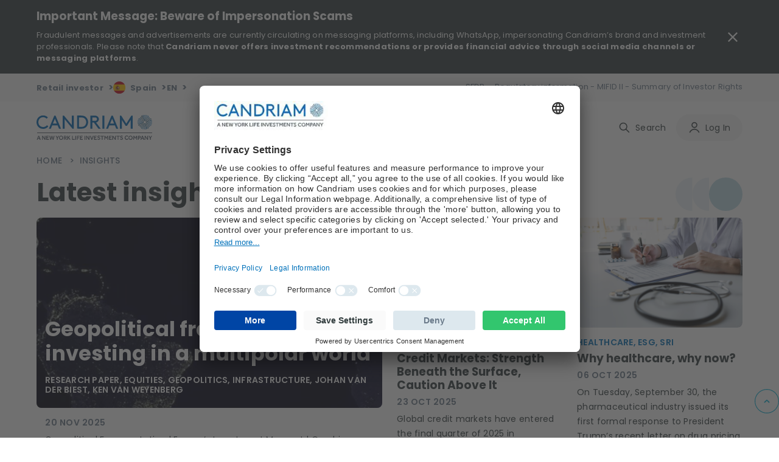

--- FILE ---
content_type: text/html; charset=utf-8
request_url: https://www.candriam.com/en-es/private/insight-overview/
body_size: 42798
content:

<!DOCTYPE html>
<html xmlns="http://www.w3.org/1999/xhtml" lang="en-ES">

<head>


        <script src="https://cdn.optimizely.com/js/6748024899108864.js"></script>

    
    <title>Insights | Candriam</title>

    
            <meta name="description" content="Get the best investment insights">
            <meta name="keywords" content="expertise, asset allocation, equities, bonds, fixed income, money market, absolute return, sri, esg, real estate, climate action, circular economy, green, ">


    
    
<link href="https://www.candriam.com/de-at/professional/insights/" hreflang="de-AT" rel="alternate"></link><link href="https://www.candriam.com/en-at/professional/insight-overview/" hreflang="en-AT" rel="alternate"></link><link href="https://www.candriam.com/fr-be/private/insights/" hreflang="fr-BE" rel="alternate"></link><link href="https://www.candriam.com/nl-be/private/insights/" hreflang="nl-BE" rel="alternate"></link><link href="https://www.candriam.com/en-be/private/insight-overview/" hreflang="en-BE" rel="alternate"></link><link href="https://www.candriam.com/en-ca/professional/insight-overview/" hreflang="en-CA" rel="alternate"></link><link href="https://www.candriam.com/en-dk/professional/insight-overview/" hreflang="en-DK" rel="alternate"></link><link href="https://www.candriam.com/en-fi/professional/insight-overview/" hreflang="en-FI" rel="alternate"></link><link href="https://www.candriam.com/fr-fr/professional/insights/" hreflang="fr-FR" rel="alternate"></link><link href="https://www.candriam.com/en-fr/professional/insight-overview/" hreflang="en-FR" rel="alternate"></link><link href="https://www.candriam.com/de-de/professional/insights/" hreflang="de-DE" rel="alternate"></link><link href="https://www.candriam.com/en-de/professional/insight-overview/" hreflang="en-DE" rel="alternate"></link><link href="https://www.candriam.com/en/professional/insight-overview/" hreflang="en" rel="alternate"></link><link href="https://www.candriam.com/fr/professional/insights/" hreflang="fr" rel="alternate"></link><link href="https://www.candriam.com/nl/professional/insights/" hreflang="nl" rel="alternate"></link><link href="https://www.candriam.com/de/professional/insights/" hreflang="de" rel="alternate"></link><link href="https://www.candriam.com/it/professional/insights/" hreflang="it" rel="alternate"></link><link href="https://www.candriam.com/es/professional/insights/" hreflang="es" rel="alternate"></link><link href="https://www.candriam.com/en-ie/professional/insight-overview/" hreflang="en-IE" rel="alternate"></link><link href="https://www.candriam.com/it-it/professional/insights/" hreflang="it-IT" rel="alternate"></link><link href="https://www.candriam.com/en-it/professional/insight-overview/" hreflang="en-IT" rel="alternate"></link><link href="https://www.candriam.com/en-jp/professional/insight-overview/" hreflang="en-JP" rel="alternate"></link><link href="https://www.candriam.com/fr-lu/professional/insights/" hreflang="fr-LU" rel="alternate"></link><link href="https://www.candriam.com/de-lu/professional/insights/" hreflang="de-LU" rel="alternate"></link><link href="https://www.candriam.com/en-lu/professional/insight-overview/" hreflang="en-LU" rel="alternate"></link><link href="https://www.candriam.com/nl-nl/professional/insights/" hreflang="nl-NL" rel="alternate"></link><link href="https://www.candriam.com/en-nl/professional/insight-overview/" hreflang="en-NL" rel="alternate"></link><link href="https://www.candriam.com/en-no/professional/insight-overview/" hreflang="en-NO" rel="alternate"></link><link href="https://www.candriam.com/en-pt/professional/insight-overview/" hreflang="en-PT" rel="alternate"></link><link href="https://www.candriam.com/en-sg/professional/insight-overview/" hreflang="en-SG" rel="alternate"></link><link href="https://www.candriam.com/en-sk/professional/insight-overview/" hreflang="en-SK" rel="alternate"></link><link href="https://www.candriam.com/en-kr/professional/insight-overview/" hreflang="en-KR" rel="alternate"></link><link href="https://www.candriam.com/es-es/professional/insights/" hreflang="es-ES" rel="alternate"></link><link href="https://www.candriam.com/en-es/professional/insight-overview/" hreflang="en-ES" rel="alternate"></link><link href="https://www.candriam.com/en-se/professional/insight-overview/" hreflang="en-SE" rel="alternate"></link><link href="https://www.candriam.com/en-ch/regulated-qualified-investor/insight-overview/" hreflang="en-CH" rel="alternate"></link><link href="https://www.candriam.com/fr-ch/regulated-qualified-investor/insights/" hreflang="fr-CH" rel="alternate"></link><link href="https://www.candriam.com/de-ch/regulated-qualified-investor/insights/" hreflang="de-CH" rel="alternate"></link><link href="https://www.candriam.com/it-ch/regulated-qualified-investor/insights/" hreflang="it-CH" rel="alternate"></link><link href="https://www.candriam.com/en-gb/professional/insight-overview/" hreflang="en-GB" rel="alternate"></link><link href="https://www.candriam.com/en-us/professional/insight-overview/" hreflang="en-US" rel="alternate"></link>

    
    
<link href="/en-es/professional/insight-overview/" rel="canonical"/>


    <meta charset="utf-8">
    <meta name="viewport" content="width=device-width, initial-scale=1.0">
    <meta itemprop="server-info" content="6328415ce4cf" />






    <meta name="templatename" content="CnComInsightOverviewPage">

            <meta name="google-site-verification" content="pmWqr0_y8DlTxT7JJPi142XNuyFIR4bCQPSHk1-rNmw" />

        <script crossorigin>
         (function(w,d,s,l,i){w[l]=w[l]||[];w[l].push({'gtm.start':
             new Date().getTime(),event:'gtm.js'});var f=d.getElementsByTagName(s)[0],
                 j=d.createElement(s),dl=l!='dataLayer'?'&l='+l:'';j.async=true;j.src=
                     'https://www.googletagmanager.com/gtm.js?id='+i+dl;f.parentNode.insertBefore(j,f);
         })(window,document,'script','dataLayer','GTM-KMQLQD7');</script>




    <meta name="theme-color" content="#ffffff">
    <meta name="format-detection" content="telephone=no">


        <meta name="templatename" content="CnComInsightOverviewPage">

    <script>
!function(T,l,y){var S=T.location,k="script",D="instrumentationKey",C="ingestionendpoint",I="disableExceptionTracking",E="ai.device.",b="toLowerCase",w="crossOrigin",N="POST",e="appInsightsSDK",t=y.name||"appInsights";(y.name||T[e])&&(T[e]=t);var n=T[t]||function(d){var g=!1,f=!1,m={initialize:!0,queue:[],sv:"5",version:2,config:d};function v(e,t){var n={},a="Browser";return n[E+"id"]=a[b](),n[E+"type"]=a,n["ai.operation.name"]=S&&S.pathname||"_unknown_",n["ai.internal.sdkVersion"]="javascript:snippet_"+(m.sv||m.version),{time:function(){var e=new Date;function t(e){var t=""+e;return 1===t.length&&(t="0"+t),t}return e.getUTCFullYear()+"-"+t(1+e.getUTCMonth())+"-"+t(e.getUTCDate())+"T"+t(e.getUTCHours())+":"+t(e.getUTCMinutes())+":"+t(e.getUTCSeconds())+"."+((e.getUTCMilliseconds()/1e3).toFixed(3)+"").slice(2,5)+"Z"}(),iKey:e,name:"Microsoft.ApplicationInsights."+e.replace(/-/g,"")+"."+t,sampleRate:100,tags:n,data:{baseData:{ver:2}}}}var h=d.url||y.src;if(h){function a(e){var t,n,a,i,r,o,s,c,u,p,l;g=!0,m.queue=[],f||(f=!0,t=h,s=function(){var e={},t=d.connectionString;if(t)for(var n=t.split(";"),a=0;a<n.length;a++){var i=n[a].split("=");2===i.length&&(e[i[0][b]()]=i[1])}if(!e[C]){var r=e.endpointsuffix,o=r?e.location:null;e[C]="https://"+(o?o+".":"")+"dc."+(r||"services.visualstudio.com")}return e}(),c=s[D]||d[D]||"",u=s[C],p=u?u+"/v2/track":d.endpointUrl,(l=[]).push((n="SDK LOAD Failure: Failed to load Application Insights SDK script (See stack for details)",a=t,i=p,(o=(r=v(c,"Exception")).data).baseType="ExceptionData",o.baseData.exceptions=[{typeName:"SDKLoadFailed",message:n.replace(/\./g,"-"),hasFullStack:!1,stack:n+"\nSnippet failed to load ["+a+"] -- Telemetry is disabled\nHelp Link: https://go.microsoft.com/fwlink/?linkid=2128109\nHost: "+(S&&S.pathname||"_unknown_")+"\nEndpoint: "+i,parsedStack:[]}],r)),l.push(function(e,t,n,a){var i=v(c,"Message"),r=i.data;r.baseType="MessageData";var o=r.baseData;return o.message='AI (Internal): 99 message:"'+("SDK LOAD Failure: Failed to load Application Insights SDK script (See stack for details) ("+n+")").replace(/\"/g,"")+'"',o.properties={endpoint:a},i}(0,0,t,p)),function(e,t){if(JSON){var n=T.fetch;if(n&&!y.useXhr)n(t,{method:N,body:JSON.stringify(e),mode:"cors"});else if(XMLHttpRequest){var a=new XMLHttpRequest;a.open(N,t),a.setRequestHeader("Content-type","application/json"),a.send(JSON.stringify(e))}}}(l,p))}function i(e,t){f||setTimeout(function(){!t&&m.core||a()},500)}var e=function(){var n=l.createElement(k);n.src=h;var e=y[w];return!e&&""!==e||"undefined"==n[w]||(n[w]=e),n.onload=i,n.onerror=a,n.onreadystatechange=function(e,t){"loaded"!==n.readyState&&"complete"!==n.readyState||i(0,t)},n}();y.ld<0?l.getElementsByTagName("head")[0].appendChild(e):setTimeout(function(){l.getElementsByTagName(k)[0].parentNode.appendChild(e)},y.ld||0)}try{m.cookie=l.cookie}catch(p){}function t(e){for(;e.length;)!function(t){m[t]=function(){var e=arguments;g||m.queue.push(function(){m[t].apply(m,e)})}}(e.pop())}var n="track",r="TrackPage",o="TrackEvent";t([n+"Event",n+"PageView",n+"Exception",n+"Trace",n+"DependencyData",n+"Metric",n+"PageViewPerformance","start"+r,"stop"+r,"start"+o,"stop"+o,"addTelemetryInitializer","setAuthenticatedUserContext","clearAuthenticatedUserContext","flush"]),m.SeverityLevel={Verbose:0,Information:1,Warning:2,Error:3,Critical:4};var s=(d.extensionConfig||{}).ApplicationInsightsAnalytics||{};if(!0!==d[I]&&!0!==s[I]){var c="onerror";t(["_"+c]);var u=T[c];T[c]=function(e,t,n,a,i){var r=u&&u(e,t,n,a,i);return!0!==r&&m["_"+c]({message:e,url:t,lineNumber:n,columnNumber:a,error:i}),r},d.autoExceptionInstrumented=!0}return m}(y.cfg);function a(){y.onInit&&y.onInit(n)}(T[t]=n).queue&&0===n.queue.length?(n.queue.push(a),n.trackPageView({})):a()}(window,document,{src: "https://js.monitor.azure.com/scripts/b/ai.2.gbl.min.js", crossOrigin: "anonymous", cfg: {instrumentationKey: '8e7ad8d1-3e4f-4a6f-a432-e9a6df6f80ff', disableCookiesUsage: false }});
</script>



    
     
            
                
        <link rel="stylesheet" href="/candriam/dotcom/assets/css/vendor.858e584c0d915fcce9f6.css" />

        <script type="module" src="/candriam/dotcom/assets/js/vendor.2c896b84665141641f59.mjs"></script><script type="module" src="/candriam/dotcom/assets/js/Dotcom.4fd2c11313dd7be04fe5.mjs"></script>



    <meta property="og:url" content="https://www.candriam.com/en-es/private/insight-overview/" />
    <meta property="og:image" content="https://www.candriam.com/siteassets/medias/logos/fallbackimage.png?v=493b22&amp;Width=1200&amp;Height=630&amp;Mode=crop" />
    <meta property="og:title" content="Insights" />
    <meta property="og:type" content="website" />
    <meta property="og:site_name" content="Candriam">

    



    
    
    
    <link rel="icon" type="image/png" sizes="96x96" href="/candriam/FavIcons-DotCom/favicon-96x96.png">
    <link rel="shortcut icon" type="image/png" href="/candriam/FavIcons-DotCom/favicon-96x96.png">
    <link rel="apple-touch-icon" type="image/png" sizes="180x180" href="/candriam/FavIcons-DotCom/apple-icon-180x180.png">
    <link rel="android-icon" type="image/png" sizes="144x144" href="/candriam/FavIcons-DotCom/android-icon-144x144.png">
    <link rel="android-icon" type="image/png" sizes="192x192" href="/candriam/FavIcons-DotCom/android-icon-192x192.png">
    <link rel="android-icon" type="image/png" sizes="36x36" href="/candriam/FavIcons-DotCom/android-icon-36x36.png">
    <link rel="android-icon" type="image/png" sizes="48x48" href="/candriam/FavIcons-DotCom/android-icon-48x48.png">
    <link rel="android-icon" type="image/png" sizes="72x72" href="/candriam/FavIcons-DotCom/android-icon-72x72.png">
    <link rel="android-icon" type="image/png" sizes="96x96" href="/candriam/FavIcons-DotCom/android-icon-96x96.png">
    <link rel="apple-icon" type="image/png" sizes="114x114" href="/candriam/FavIcons-DotCom/apple-icon-114x114.png">
    <link rel="apple-icon" type="image/png" sizes="120x120" href="/candriam/FavIcons-DotCom/apple-icon-120x120.png">
    <link rel="apple-icon" type="image/png" sizes="144x144" href="/candriam/FavIcons-DotCom/apple-icon-144x144.png">
    <link rel="apple-icon" type="image/png" sizes="152x152" href="/candriam/FavIcons-DotCom/apple-icon-152x152.png">
    <link rel="apple-icon" type="image/png" sizes="180x180" href="/candriam/FavIcons-DotCom/apple-icon-180x180.png">
    <link rel="apple-icon" type="image/png" sizes="57x57" href="/candriam/FavIcons-DotCom/apple-icon-57x57.png">
    <link rel="apple-icon" type="image/png" sizes="60x60" href="/candriam/FavIcons-DotCom/apple-icon-60x60.png">
    <link rel="apple-icon" type="image/png" sizes="72x72" href="/candriam/FavIcons-DotCom/apple-icon-72x72.png">
    <link rel="apple-icon" type="image/png" sizes="76x76" href="/candriam/FavIcons-DotCom/apple-icon-76x76.png">
    <link rel="icon" type="image/png" sizes="16x16" href="/candriam/FavIcons-DotCom/favicon-16x16.png">
    <link rel="icon" type="image/png" sizes="32x32" href="/candriam/FavIcons-DotCom/favicon-32x32.png">
    <link rel="ms-icon" type="image/png" sizes="144x144" href="/candriam/FavIcons-DotCom/ms-icon-144x144.png">
    <link rel="ms-icon" type="image/png" sizes="150x150" href="/candriam/FavIcons-DotCom/ms-icon-150x150.png">
    <link rel="ms-icon" type="image/png" sizes="310x310" href="/candriam/FavIcons-DotCom/ms-icon-310x310.png">
    <link rel="ms-icon" type="image/png" sizes="70x70" href="/candriam/FavIcons-DotCom/ms-icon-70x70.png">





<script type="text/javascript">!function(T,l,y){var S=T.location,k="script",D="instrumentationKey",C="ingestionendpoint",I="disableExceptionTracking",E="ai.device.",b="toLowerCase",w="crossOrigin",N="POST",e="appInsightsSDK",t=y.name||"appInsights";(y.name||T[e])&&(T[e]=t);var n=T[t]||function(d){var g=!1,f=!1,m={initialize:!0,queue:[],sv:"5",version:2,config:d};function v(e,t){var n={},a="Browser";return n[E+"id"]=a[b](),n[E+"type"]=a,n["ai.operation.name"]=S&&S.pathname||"_unknown_",n["ai.internal.sdkVersion"]="javascript:snippet_"+(m.sv||m.version),{time:function(){var e=new Date;function t(e){var t=""+e;return 1===t.length&&(t="0"+t),t}return e.getUTCFullYear()+"-"+t(1+e.getUTCMonth())+"-"+t(e.getUTCDate())+"T"+t(e.getUTCHours())+":"+t(e.getUTCMinutes())+":"+t(e.getUTCSeconds())+"."+((e.getUTCMilliseconds()/1e3).toFixed(3)+"").slice(2,5)+"Z"}(),iKey:e,name:"Microsoft.ApplicationInsights."+e.replace(/-/g,"")+"."+t,sampleRate:100,tags:n,data:{baseData:{ver:2}}}}var h=d.url||y.src;if(h){function a(e){var t,n,a,i,r,o,s,c,u,p,l;g=!0,m.queue=[],f||(f=!0,t=h,s=function(){var e={},t=d.connectionString;if(t)for(var n=t.split(";"),a=0;a<n.length;a++){var i=n[a].split("=");2===i.length&&(e[i[0][b]()]=i[1])}if(!e[C]){var r=e.endpointsuffix,o=r?e.location:null;e[C]="https://"+(o?o+".":"")+"dc."+(r||"services.visualstudio.com")}return e}(),c=s[D]||d[D]||"",u=s[C],p=u?u+"/v2/track":d.endpointUrl,(l=[]).push((n="SDK LOAD Failure: Failed to load Application Insights SDK script (See stack for details)",a=t,i=p,(o=(r=v(c,"Exception")).data).baseType="ExceptionData",o.baseData.exceptions=[{typeName:"SDKLoadFailed",message:n.replace(/\./g,"-"),hasFullStack:!1,stack:n+"\nSnippet failed to load ["+a+"] -- Telemetry is disabled\nHelp Link: https://go.microsoft.com/fwlink/?linkid=2128109\nHost: "+(S&&S.pathname||"_unknown_")+"\nEndpoint: "+i,parsedStack:[]}],r)),l.push(function(e,t,n,a){var i=v(c,"Message"),r=i.data;r.baseType="MessageData";var o=r.baseData;return o.message='AI (Internal): 99 message:"'+("SDK LOAD Failure: Failed to load Application Insights SDK script (See stack for details) ("+n+")").replace(/\"/g,"")+'"',o.properties={endpoint:a},i}(0,0,t,p)),function(e,t){if(JSON){var n=T.fetch;if(n&&!y.useXhr)n(t,{method:N,body:JSON.stringify(e),mode:"cors"});else if(XMLHttpRequest){var a=new XMLHttpRequest;a.open(N,t),a.setRequestHeader("Content-type","application/json"),a.send(JSON.stringify(e))}}}(l,p))}function i(e,t){f||setTimeout(function(){!t&&m.core||a()},500)}var e=function(){var n=l.createElement(k);n.src=h;var e=y[w];return!e&&""!==e||"undefined"==n[w]||(n[w]=e),n.onload=i,n.onerror=a,n.onreadystatechange=function(e,t){"loaded"!==n.readyState&&"complete"!==n.readyState||i(0,t)},n}();y.ld<0?l.getElementsByTagName("head")[0].appendChild(e):setTimeout(function(){l.getElementsByTagName(k)[0].parentNode.appendChild(e)},y.ld||0)}try{m.cookie=l.cookie}catch(p){}function t(e){for(;e.length;)!function(t){m[t]=function(){var e=arguments;g||m.queue.push(function(){m[t].apply(m,e)})}}(e.pop())}var n="track",r="TrackPage",o="TrackEvent";t([n+"Event",n+"PageView",n+"Exception",n+"Trace",n+"DependencyData",n+"Metric",n+"PageViewPerformance","start"+r,"stop"+r,"start"+o,"stop"+o,"addTelemetryInitializer","setAuthenticatedUserContext","clearAuthenticatedUserContext","flush"]),m.SeverityLevel={Verbose:0,Information:1,Warning:2,Error:3,Critical:4};var s=(d.extensionConfig||{}).ApplicationInsightsAnalytics||{};if(!0!==d[I]&&!0!==s[I]){var c="onerror";t(["_"+c]);var u=T[c];T[c]=function(e,t,n,a,i){var r=u&&u(e,t,n,a,i);return!0!==r&&m["_"+c]({message:e,url:t,lineNumber:n,columnNumber:a,error:i}),r},d.autoExceptionInstrumented=!0}return m}(y.cfg);function a(){y.onInit&&y.onInit(n)}(T[t]=n).queue&&0===n.queue.length?(n.queue.push(a),n.trackPageView({})):a()}(window,document,{
src: "https://js.monitor.azure.com/scripts/b/ai.2.min.js", // The SDK URL Source
crossOrigin: "anonymous", 
cfg: { // Application Insights Configuration
    instrumentationKey: '8e7ad8d1-3e4f-4a6f-a432-e9a6df6f80ff'
}});</script></head>

<body id="top">

<!-- Google Tag Manager (noscript) -->
        <noscript><iframe src="https://www.googletagmanager.com/ns.html?id=GTM-KMQLQD7" height="0" width="0" style="display: none; visibility: hidden"></iframe></noscript>
<!-- End Google Tag Manager (noscript) -->



<script id="usercentrics-cmp"
        type="text/javascript"
        src="https://app.usercentrics.eu/browser-ui/latest/loader.js" 
        data-settings-id="D6AwXMYSr"
        data-language="en"
        crossorigin
        async>
</script>   
    
    
    

    
    
<section class="c-banner-security" data-component-class="AlertBanner" data-component-parm="null" data-webid="AlertBanner">        <div class="o-wrapper">
            <div class="c-banner-security__content">
                <div class="c-rich-text">
                    
<h4><span style="color: #ffffff;">Important Message: Beware of Impersonation Scams</span></h4>
<p>Fraudulent messages and advertisements are currently circulating on messaging platforms, including WhatsApp, impersonating Candriam&rsquo;s brand and investment professionals. Please note that&nbsp;<strong>Candriam never offers investment recommendations or provides financial advice through social media channels or messaging platforms</strong>.</p>
                </div>
                <button type="button" class="a-btn a-btn--close c-banner-security__close" aria-label="Close Important Message" data-alert-button>
                    <svg aria-hidden="true" focusable="false" height="32" width="32"><use href="/candriam/svg/close-icon.svg#close-icon" xlink:href="/candriam/svg/close-icon.svg#close-icon"></use></svg>
                </button>
            </div>
        </div>
</section>
    


<header class="c-header js-header" data-component-class="Header" data-component-parm="{&quot;ContentId&quot;:8812}" data-webid="header" id="header"><section class="c-header__info js-global-trigger" data-component-class="GlobalTrigger" data-component-parm="null" data-webid="header-global-trigger" type="button">        <div class="m-institutionals js-trigger-div">
            <button class="m-institutionals__trigger a-btn" data-webid="GlobalTrigger-profile">
                <span class="a-btn__label">
                    Retail investor
                </span>
                <span class="a-btn__icon a-chevron">
                    >
                </span>
            </button>
        </div>
        <div class="m-language-selector js-trigger-div">
            <button class="m-language-selector__trigger a-btn" data-webid="GlobalTrigger-country">
                <span class="a-btn__icon a-flag">
                    <img alt="" height="20" loading="lazy" src="/siteassets/medias/flags/spain.png?v=49910c" width="20" />
                </span>
                <span class="a-btn__label">
                    Spain
                </span>
                <span class="a-btn__icon a-chevron">
                    >
                </span>
            </button>
        </div>
        <div class="m-language-selector js-trigger-div">
            <button class="m-language-selector__trigger a-btn" data-webid="GlobalTrigger-language">
                <span class="a-btn__label">
                    EN
                </span>
                <span class="a-btn__icon a-chevron">
                    >
                </span>
            </button>
        </div>
</section>    <section class="c-header__nav-secondary">
        <nav class="m-nav m-nav--secondary">
            <ul class="m-nav__list" data-webid="header-secondary-links">
                        <li class="m-nav-item" data-webid="header-secondary-link-item">
<a class="m-nav-item__link" href="/en-es/private/sfdr/" target="" title="">                                <span class="m-nav-item__label">
                                    SFDR
                                </span>
</a>                        </li>
                        <li class="m-nav-item" data-webid="header-secondary-link-item">
<a class="m-nav-item__link" href="/en-es/private/legal-information/regulatory-information/" target="" title="">                                <span class="m-nav-item__label">
                                    Regulatory information - MIFID II - Summary of Investor Rights
                                </span>
</a>                        </li>
            </ul>
        </nav>

    </section>
    <section class="c-header__menu">

        <div class="a-hamburger">
            <button type="button" class="a-hamburger__trigger a-btn js-toggle-nav" data-webid="hamburger-button">
                <span class="a-btn__label">
                    Menu
                </span>
                <span class="a-btn__icon"></span>
            </button>
        </div>
    </section>
    <section class="c-header__logo">
        <figure class="a-logo">
            <a class="a-logo__link" href="/en-es/private/" aria-label="logo">
                <span class="a-logo__icon"></span>
            </a>
        </figure>
    </section>
    <section class="c-header__nav-primary">

        <nav class="m-nav m-nav--primary">
            <ul class="m-nav__list" data-webid="header-primary-links">

                    <li class="m-nav-item is-active" data-webid="header-primary-link-item">
<a class="m-nav-item__link" href="/en-es/private/insight-overview/" target="" title="">                            <span class="m-nav-item__label">
                                Insights
                            </span>
</a>                    </li>
                    <li class="m-nav-item " data-webid="header-primary-link-item">
<a class="m-nav-item__link" href="/en-es/private/investment-solutions/" target="" title="">                            <span class="m-nav-item__label">
                                Investment Solutions
                            </span>
</a>                    </li>
                    <li class="m-nav-item " data-webid="header-primary-link-item">
<a class="m-nav-item__link" href="/en-es/private/funds-lister/" target="" title="">                            <span class="m-nav-item__label">
                                Our Funds
                            </span>
</a>                    </li>
                    <li class="m-nav-item " data-webid="header-primary-link-item">
<a class="m-nav-item__link" href="/en-es/private/about-us/" target="" title="">                            <span class="m-nav-item__label">
                                About Us
                            </span>
</a>                    </li>

            </ul>
        </nav>

    </section>
        <section class="c-header__login u-hide-large">
            <button class="a-btn a-btn--primary" type="button" data-dialog-show="myAccount" data-webid="hamburger-login-button">
                <span class="a-btn__icon">
                    <svg aria-hidden="true" focusable="false" height="20" width="20"><use href="/candriam/svg/user-icon.svg#user-icon" xlink:href="/candriam/svg/user-icon.svg#user-icon"></use></svg>
                </span>
                <span class="a-btn__label">
                    Log In
                </span>
            </button>
        </section>
    <section class="c-header__account  u-hide-large">
            <div class="h4">Sign up</div>
            <small>Not yet a member?</small>
            <button class="a-btn" type="button" data-dialog-show="myAccountMember" data-webid="hamburger-register-link">Become a member</button>
    </section>
    <section class="c-header__search u-hide-large">
<form action="/Candriam-DotCom/en-ES/private/Search/Search?SearchResultsPageUrl=%2Fen-es%2Fprivate%2Fsearch%2F" method="post" Role="Search">            <div class="a-search">
                <div class="a-search__input">
                    <input class="js-input-search" type="text" placeholder="Search document, article, ..." name="searchText" required data-webid="search-input">
                    <button type="submit" class="a-search__icon">
                        <svg aria-hidden="true" focusable="false" height="20" width="20"><use href="/candriam/svg/search-icon.svg#search-icon" xlink:href="/candriam/svg/search-icon.svg#search-icon"></use></svg>
                    </button>
                </div>
            </div>
<input name="__RequestVerificationToken" type="hidden" value="CfDJ8DgdkA3S_fpEh47b0j0CimjB5xOcVEu7mzWhFMyYvUn4e22GVCvN1ECqrQ87W3l8QC4zgKW5Su2MFlI0aEu_FLqfsm2oTwmgznivSQzVj2y0uD2zkftIg7frXxCFiVT-svnD7941ObLnE8ghjgmYhyw" /></form>    </section>
<section class="c-header__search-panel js-header-search" data-component-class="SearchSuggestions" data-component-parm="{&quot;searchUrl&quot;:&quot;/Candriam-DotCom/en-ES/private/Search/LoadSuggestions?currentPageReference=8812&quot;}" data-webid="SearchSuggestions">        <div class="m-search-panel" data-show-suggestions>
<form action="/Candriam-DotCom/en-ES/private/Search/Search?SearchResultsPageUrl=%2Fen-es%2Fprivate%2Fsearch%2F" autocomplete="off" method="post" Role="Search">                <div class="a-search">
                    <div class="a-search__input">
                        <input class="js-input-search" type="text" placeholder="Search document, article, ..." name="searchText" required data-webid="search-input">
                        <button class="a-search__icon" type="submit">
                            <svg aria-hidden="true" focusable="false" height="20" width="20"><use href="/candriam/svg/search-icon.svg#search-icon" xlink:href="/candriam/svg/search-icon.svg#search-icon"></use></svg>
                        </button>
                        <div class="a-search__suggestion" data-suggestions>
                        </div>
                    </div>
                    <div class="a-search__cta">
                        <button class="a-btn a-btn--primary" type="submit" title="Search">
                            Search
                        </button>
                    </div>
                </div>
</form>            <div class="m-search-panel__close">
                <button type="button" class="a-btn js-close-search" aria-label="Close">
                    <span class="a-btn__icon">
                        <svg aria-hidden="true" focusable="false" height="30" width="30"><use href="/candriam/svg/close-icon.svg#close-icon" xlink:href="/candriam/svg/close-icon.svg#close-icon"></use></svg>
                    </span>
                </button>
            </div>
        </div>
</section>    <section class="c-header__cta">

        <div class="m-search">
            <button type="button" class="m-search__trigger a-btn js-toggle-search" data-webid="search-button">
                <span class="a-btn__icon">
                    <svg aria-hidden="true" focusable="false" height="20" width="20"><use href="/candriam/svg/search-icon.svg#search-icon" xlink:href="/candriam/svg/search-icon.svg#search-icon"></use></svg>
                </span>
                <span class="a-btn__label">
                    Search
                </span>
            </button>
        </div>
            <div class="m-login is-member">
                <button type="button" class="m-login__trigger a-btn" data-dialog-show="myAccount" data-webid="header-login-button">
                    <span class="a-btn__icon">
                        <svg aria-hidden="true" focusable="false" height="20" width="20"><use href="/candriam/svg/user-icon.svg#user-icon" xlink:href="/candriam/svg/user-icon.svg#user-icon"></use></svg>
                    </span>
                    <span class="a-btn__label">
                        Log In
                    </span>
                </button>
            </div>
    </section>

<div aria-hidden="true" aria-labelledby="dialog-myAccount" class="o-dialog c-account" data-component-class="DotComDialog" data-component-parm="{&quot;clearModelStateUrl&quot;:&quot;/Candriam-DotCom/en-ES/private/Header/ClearModelState?ModelType=Dlw.EpiBase.Web.Module.Projects.Candriam.DotCom.Components.Header.Models.LoginModel&quot;}" data-dialog="login-dialog" data-webid="myAccount" id="myAccount">    <div class="o-dialog__overlay" data-a11y-dialog-hide></div>
    <div role="document" class="o-dialog__document ">
        <div class="o-dialog__close">
            <button type="button" class="a-btn a-btn--close" aria-label="Close dialog" data-dialog-hide="myAccount">
                <span class="a-btn__label">
                    Close
                </span>
                <span class="a-btn__icon">
                    <svg aria-hidden="true" focusable="false" height="20" width="20"><use href="/candriam/svg/close-icon.svg#close-icon" xlink:href="/candriam/svg/close-icon.svg#close-icon"></use></svg>
                </span>
            </button>
        </div>
        <div class="o-dialog__inner">
            <aside class="o-dialog__aside">
                <div class="c-account__logo">
                    <figure class="a-logo">
                        <a class="a-logo__link" href="/en-es/private/" aria-label="logo">
                            <span class="a-logo__icon"></span>
                        </a>
                    </figure>
                </div>
                <div class="c-account__text">
                    <h3>Welcome to Candriam</h3>
                    <div class="c-rich-text">
                        
<ul class="a-list a-list--checked">
<li>Access to your own portal</li>
<li>Manage your subscriptions to funds documents &amp; publications</li>
<li>Add funds as favourite</li>
<li>Create a personal dashboard</li>
</ul>
                    </div>
                </div>
            </aside>
            <div class="o-dialog__body has-watermark">
<div action="#" class="c-account__form" data-component-class="HeaderLogin" data-component-parm="{&quot;loginAccountUrl&quot;:&quot;/Candriam-DotCom/en-ES/private/Header/Login&quot;,&quot;returnContentReference&quot;:&quot;298&quot;,&quot;reCaptchaSiteKey&quot;:&quot;6Ld0P2IcAAAAAJ2ArVriioEcTuUOeJbmrsVMinOi&quot;}" data-webid="HeaderLogin">

<form action="#" class="m-form" data-component-class="ReCaptcha" data-component-parm="{&quot;reCaptchaSiteKey&quot;:&quot;6Ld0P2IcAAAAAJ2ArVriioEcTuUOeJbmrsVMinOi&quot;}" data-webid="ReCaptcha" id="accountLoginForm">    <div class="c-account__start">
        <h2 class="h3">Log In</h2>
        <div class="m-form__wrapper">
            <label for="userName" class="a-field a-field--top-label js-form-field ">
                <span class="a-field__label">
                    Email address
                </span>
                <input data-val="true" data-val-required="The Login field is required." data-webid="login" id="login" name="Login" placeholder="Your email address" type="text" value="" />
                <span class="a-field__info js-info-login field-validation-valid" data-valmsg-for="Login" data-valmsg-replace="false">Please fill in your email address</span>
            </label>
            <label for="password" class="a-field a-field--top-label js-form-field js-label-password ">
                <span class="a-field__label">
                    Password
                </span>
                <input data-val="true" data-val-required="The Password field is required." data-webid="password" id="password" name="Password" placeholder="Your password" type="password" />
                <span class="a-field__info js-info-password field-validation-valid" data-valmsg-for="Password" data-valmsg-replace="false">Please fill in your password</span>
            </label>
            <label class="a-field ">
                <div class="validation-summary-valid" data-valmsg-summary="true"><ul><li style="display:none"></li>
</ul></div>
            </label>
        </div>
        <div class="c-account__cta">
            <button type="submit" class="a-btn a-btn--primary c-account js-input-login" data-webid="login-button-submit">
                Log In
            </button>
            <button class="a-btn a-btn--link hide-icon" type="button" data-a11y-dialog-hide="" data-dialog-show="forgotPassword" data-webid="forgot-password-button">
                Forgot Password
            </button>
        </div>
        <small class="grecaptcha-inform">
    This site is protected by reCAPTCHA and the Google
    <a href="https://policies.google.com/privacy" target="_blank">Privacy Policy</a> and
    <a href="https://policies.google.com/terms" target="_blank">Terms of Service</a> apply.
</small>
    </div>
</form></div>
                <div class="c-account__right has-border u-hide-until-large">
                    <h2 class="h3">Sign up</h2>
                    <div class="c-rich-text">
                        
<h4>Not yet a member?</h4>
<p>Registered users have the ability to access exclusive content and features for logged in users only. Join our community in one click.</p>
                    </div>
                    <div class="u-padding-top">
                        <button class="a-btn a-btn--link hide-icon" type="button" data-dialog-hide="myAccount" data-dialog-show="myAccountMember" data-webid="registration-button">
                            Become a member
                        </button>
                    </div>
                </div>
            </div>
        </div>
    </div>
</div>

<div aria-hidden="true" aria-labelledby="dialog-myAccountMember" class="o-dialog c-account c-account--member" data-component-class="DotComDialog" data-component-parm="{&quot;clearModelStateUrl&quot;:&quot;/Candriam-DotCom/en-ES/private/Header/ClearModelState?ModelType=Dlw.EpiBase.Web.Module.Projects.Candriam.DotCom.Components.Header.Models.AccountCreationModel&quot;}" data-dialog="registration-dialog" data-webid="myAccountMember" id="myAccountMember">    <div class="o-dialog__overlay" data-a11y-dialog-hide></div>
    <div role="document" class="o-dialog__document ">
        <div class="o-dialog__close">
            <button type="button" class="a-btn a-btn--close" aria-label="Close dialog" data-dialog-hide="myAccountMember">
                <span class="a-btn__label">
                    Close
                </span>
                <span class="a-btn__icon">
                    <svg aria-hidden="true" focusable="false" height="20" width="20"><use href="/candriam/svg/close-icon.svg#close-icon" xlink:href="/candriam/svg/close-icon.svg#close-icon"></use></svg>
                </span>
            </button>
        </div>
        <div class="o-dialog__inner">
            <aside class="o-dialog__aside">
                <div class="c-account__logo">
                    <figure class="a-logo">
                        <a class="a-logo__link" href="/en-es/private/" aria-label="logo">
                            <span class="a-logo__icon"></span>
                        </a>
                    </figure>
                </div>
                <div class="c-account__text">
                    <h3>Welcome to Candriam</h3>
                    <div class="c-rich-text">
                        
<ul class="a-list a-list--checked">
<li>Access to your own portal</li>
<li>Manage your subscriptions to funds documents &amp; publications</li>
<li>Add funds as favourite</li>
<li>Create a personal dashboard</li>
</ul>
                    </div>
                </div>
            </aside>
<div class="o-dialog__body" data-component-class="Registration" data-component-parm="{&quot;createAccountUrl&quot;:&quot;/Candriam-DotCom/en-ES/private/Header/Registration&quot;,&quot;reCaptchaSiteKey&quot;:&quot;6Ld0P2IcAAAAAJ2ArVriioEcTuUOeJbmrsVMinOi&quot;,&quot;countryProfiles&quot;:[{&quot;Active&quot;:false,&quot;Code&quot;:&quot;AT&quot;,&quot;Label&quot;:&quot;Austria&quot;,&quot;Flag&quot;:&quot;2281&quot;,&quot;FlagUrl&quot;:&quot;/siteassets/medias/flags/austria.png?v=49910c&quot;,&quot;FlagAltText&quot;:null,&quot;ClientTypes&quot;:[{&quot;Active&quot;:false,&quot;Code&quot;:&quot;professional&quot;,&quot;Name&quot;:&quot;Professional investor&quot;,&quot;BackendCode&quot;:&quot;WEB_PRO&quot;,&quot;Description&quot;:&quot;&lt;p&gt;Before you are given access to this Candriam website, please read and accept the following disclaimer. This website is for professional investors only. To gain access to the site, please indicate that you accept this disclaimer by clicking on the &amp;ldquo;Agree&amp;rdquo; button. By clicking below on &amp;ldquo;Agree&amp;rdquo;, you acknowledge that (1) You are a professional investor, within the meaning of Directive2014/65/EU of the European Parliament and of the Council of 15 May 2014 on markets in financial instruments (MiFID II), i.e. that you fall into one of the following categories of professional clients: (a) Credit institutions (b) Investment firms (c) Other authorised or regulated financial institutions (d) Insurance companies (e) Collective investment schemes and management companies of such schemes (f) Pension funds and management companies of such funds (g) Commodity and commodity derivatives dealers (h) Locals (i) Other institutional investors (j) Large undertakings meeting two of the following size requirements on a company basis: &amp;mdash; balance sheet total: EUR 20 million, &amp;mdash; net turnover: EUR 40 million, &amp;mdash; own funds: EUR 2 million; (k) National and regional governments, including public bodies that manage public debt at national or regional level, Central Banks, international and supranational institutions such as the World Bank, the IMF, the ECB, the EIB and other similar international organisations (l) Other institutional investors whose main activity is to invest in financial instruments, including entities dedicated to the securitisation of assets or other financing transactions. (2) You have your usual residence in the country you just selected. Under no circumstances may Candriam be held liable for any consequence arising from the fact that you were given access to this website after selecting an investor classification and/or country other than your own. By clicking on the &amp;ldquo;Agree&amp;rdquo; button below, you acknowledge that you have read and approved the provisions referred to under &amp;ldquo;Legal information&amp;rdquo; which, along with this &amp;ldquo;Important information&amp;rdquo;, form the conditions set by Candriam for gaining access to and using the information contained on this website. Candriam reserves the right to unilaterally modify this &amp;ldquo;Important information&amp;rdquo;, as well as the &amp;ldquo;Legal information&amp;rdquo;. Your use of the website is subject to the most recent version of both the &amp;ldquo;Important information&amp;rdquo; and the &amp;ldquo;Legal information&amp;rdquo;.&lt;/p&gt;&quot;},{&quot;Active&quot;:false,&quot;Code&quot;:&quot;private&quot;,&quot;Name&quot;:&quot;Retail investor&quot;,&quot;BackendCode&quot;:&quot;WEB_NONPRO&quot;,&quot;Description&quot;:&quot;&lt;p&gt;Before you are given access to this Candriam website, please read and accept the following disclaimer. By clicking below on &amp;ldquo;Agree&amp;rdquo;, you acknowledge that you are a retail investor (within the meaning of MiFID laws and regulations) and that you have your usual residence in the country you just selected. The information available on this site is exclusively for individuals having their usual residence in the selected country, or for companies having their registered office in the selected country. Under no circumstances may Candriam be held liable for any consequence arising from the fact that you were given access to this website after selecting an investor classification and/or country other than your own. By clicking on the &amp;ldquo;Agree&amp;rdquo; button below, you acknowledge that you have read and approved the provisions referred to under &amp;ldquo;Legal information&amp;rdquo; which, along with this &amp;ldquo;important information&amp;rdquo;, form the conditions set by Candriam for gaining access to and using the information contained on this website. Your use of the website is subject to the most recent version of both the &amp;ldquo;Important information&amp;rdquo; and the &amp;ldquo;Legal information&amp;rdquo;.&lt;/p&gt;&quot;}],&quot;Languages&quot;:[{&quot;Active&quot;:false,&quot;Code&quot;:&quot;de-AT&quot;,&quot;Label&quot;:&quot;DE&quot;},{&quot;Active&quot;:false,&quot;Code&quot;:&quot;en-AT&quot;,&quot;Label&quot;:&quot;EN&quot;}]},{&quot;Active&quot;:false,&quot;Code&quot;:&quot;BE&quot;,&quot;Label&quot;:&quot;Belgium&quot;,&quot;Flag&quot;:&quot;870&quot;,&quot;FlagUrl&quot;:&quot;/siteassets/medias/flags/belgium.png?v=49910c&quot;,&quot;FlagAltText&quot;:null,&quot;ClientTypes&quot;:[{&quot;Active&quot;:false,&quot;Code&quot;:&quot;private&quot;,&quot;Name&quot;:&quot;Retail investor&quot;,&quot;BackendCode&quot;:&quot;WEB_NONPRO&quot;,&quot;Description&quot;:&quot;&lt;p&gt;Before you are given access to this Candriam website, please read and accept the following disclaimer. By clicking below on &amp;ldquo;Agree&amp;rdquo;, you acknowledge that you are a retail investor (within the meaning of MiFID laws and regulations) and that you have your usual residence in the country you just selected. The information available on this site is exclusively for individuals having their usual residence in the selected country, or for companies having their registered office in the selected country. Under no circumstances may Candriam be held liable for any consequence arising from the fact that you were given access to this website after selecting an investor classification and/or country other than your own. By clicking on the &amp;ldquo;Agree&amp;rdquo; button below, you acknowledge that you have read and approved the provisions referred to under &amp;ldquo;Legal information&amp;rdquo; which, along with this &amp;ldquo;important information&amp;rdquo;, form the conditions set by Candriam for gaining access to and using the information contained on this website. Your use of the website is subject to the most recent version of both the &amp;ldquo;Important information&amp;rdquo; and the &amp;ldquo;Legal information&amp;rdquo;.&lt;/p&gt;&quot;},{&quot;Active&quot;:false,&quot;Code&quot;:&quot;professional&quot;,&quot;Name&quot;:&quot;Professional investor&quot;,&quot;BackendCode&quot;:&quot;WEB_PRO&quot;,&quot;Description&quot;:&quot;&lt;p&gt;Before you are given access to this Candriam website, please read and accept the following disclaimer. This website is for professional investors only. To gain access to the site, please indicate that you accept this disclaimer by clicking on the &amp;ldquo;Agree&amp;rdquo; button. By clicking below on &amp;ldquo;Agree&amp;rdquo;, you acknowledge that (1) You are a professional investor, within the meaning of Directive2014/65/EU of the European Parliament and of the Council of 15 May 2014 on markets in financial instruments (MiFID II), i.e. that you fall into one of the following categories of professional clients: (a) Credit institutions (b) Investment firms (c) Other authorised or regulated financial institutions (d) Insurance companies (e) Collective investment schemes and management companies of such schemes (f) Pension funds and management companies of such funds (g) Commodity and commodity derivatives dealers (h) Locals (i) Other institutional investors (j) Large undertakings meeting two of the following size requirements on a company basis: &amp;mdash; balance sheet total: EUR 20 million, &amp;mdash; net turnover: EUR 40 million, &amp;mdash; own funds: EUR 2 million; (k) National and regional governments, including public bodies that manage public debt at national or regional level, Central Banks, international and supranational institutions such as the World Bank, the IMF, the ECB, the EIB and other similar international organisations (l) Other institutional investors whose main activity is to invest in financial instruments, including entities dedicated to the securitisation of assets or other financing transactions. (2) You have your usual residence in the country you just selected. Under no circumstances may Candriam be held liable for any consequence arising from the fact that you were given access to this website after selecting an investor classification and/or country other than your own. By clicking on the &amp;ldquo;Agree&amp;rdquo; button below, you acknowledge that you have read and approved the provisions referred to under &amp;ldquo;Legal information&amp;rdquo; which, along with this &amp;ldquo;Important information&amp;rdquo;, form the conditions set by Candriam for gaining access to and using the information contained on this website. Candriam reserves the right to unilaterally modify this &amp;ldquo;Important information&amp;rdquo;, as well as the &amp;ldquo;Legal information&amp;rdquo;. Your use of the website is subject to the most recent version of both the &amp;ldquo;Important information&amp;rdquo; and the &amp;ldquo;Legal information&amp;rdquo;.&lt;/p&gt;&quot;}],&quot;Languages&quot;:[{&quot;Active&quot;:false,&quot;Code&quot;:&quot;fr-BE&quot;,&quot;Label&quot;:&quot;FR&quot;},{&quot;Active&quot;:false,&quot;Code&quot;:&quot;nl-BE&quot;,&quot;Label&quot;:&quot;NL&quot;},{&quot;Active&quot;:false,&quot;Code&quot;:&quot;en-BE&quot;,&quot;Label&quot;:&quot;EN&quot;}]},{&quot;Active&quot;:false,&quot;Code&quot;:&quot;CA&quot;,&quot;Label&quot;:&quot;Canada&quot;,&quot;Flag&quot;:&quot;864&quot;,&quot;FlagUrl&quot;:&quot;/siteassets/medias/flags/canada.png?v=49910c&quot;,&quot;FlagAltText&quot;:null,&quot;ClientTypes&quot;:[{&quot;Active&quot;:false,&quot;Code&quot;:&quot;professional&quot;,&quot;Name&quot;:&quot;Ontario &amp; Quebec only&quot;,&quot;BackendCode&quot;:&quot;WEB_PRO&quot;,&quot;Description&quot;:&quot;&lt;div class=\&quot;line\&quot;&gt;\n&lt;div class=\&quot;col-xs-12 col-sm-12\&quot;&gt;\n&lt;div class=\&quot;scrollBar-custom\&quot;&gt;\n&lt;p&gt;Important Information&lt;/p&gt;\n&lt;p&gt;Candriam relies on the following Exemptions in Ontario and Quebec only:&lt;/p&gt;\n&lt;ul&gt;\n&lt;li&gt;International Adviser Exemption&lt;/li&gt;\n&lt;li&gt;Non-Resident Investment Fund Manager Exemption&lt;/li&gt;\n&lt;li&gt;International Dealer Exemption&lt;/li&gt;\n&lt;/ul&gt;\n&lt;p&gt;For any further information about Candriam&amp;rsquo;s products and services available in Ontario and Quebec, please contact us.&amp;nbsp; Before you are given access to the Candriam website, please read and accept the following important disclosure.&lt;/p&gt;\n&lt;p&gt;Access to this portion of the website is restricted to users that are qualified &amp;ldquo;permitted clients&amp;rdquo; as defined under NI 31-103 and &amp;ldquo;accredited investors&amp;rdquo; as defined under section 73.3(1) of the Securities Act (Ontario) and NI 45-106.&lt;/p&gt;\n&lt;p&gt;The information provided on this website has been prepared solely for information purposes and is not, and under no circumstances is to be construed as, a prospectus, an offering memorandum, or a public offering of any securities, or as a solicitation of an offer to buy or sell any security, instrument or investment product or to participate in any particular trading strategy in any Canadian jurisdiction. It is not intended and should not be taken as any form of advertising, recommendation, investment advice or invitation to trade.&amp;nbsp; No securities commission or similar regulatory authority in Canada has reviewed or in any way passed upon the information contained herein and any representation to the contrary is an offence.&lt;/p&gt;\n&lt;p&gt;By accessing the website, you confirm that you have expressly acknowledged and confirmed your agreement that the information contained on this website is available to you in the English language only.&amp;nbsp;&lt;/p&gt;\n&lt;p&gt;En acc&amp;eacute;dant au pr&amp;eacute;sent site, vous reconnaissez et acceptez express&amp;eacute;ment que les informations contenues dans le pr&amp;eacute;sent site vous sont accessibles en langue anglaise seulement.&lt;/p&gt;\n&lt;p&gt;To gain access to the site, please indicate that you accept this disclosure by clicking on the &amp;ldquo;Agree&amp;rdquo; button. By clicking below on &amp;ldquo;Agree&amp;rdquo;, you acknowledge that you meet the above qualification conditions and agree to the terms above and below. You have your usual residence in the country you just selected. Under no circumstances may Candriam be held liable for any consequence arising from the fact that you were given access to this website after selecting an investor classification and/or country other than your own.&amp;nbsp;&lt;/p&gt;\n&lt;p&gt;By clicking on the &amp;ldquo;Agree&amp;rdquo; button below, you acknowledge and agree to the above and further acknowledge that you have read and approved the provisions referred to under &amp;ldquo;Legal information&amp;rdquo; which, along with this &amp;ldquo;Important information&amp;rdquo;, form the conditions set by Candriam for gaining access to and using the information contained on this website. Candriam reserves the right to unilaterally modify this &amp;ldquo;Important information&amp;rdquo;, as well as the &amp;ldquo;Legal information&amp;rdquo;. Your use of the website is subject to the most recent version of both the &amp;ldquo;Important information&amp;rdquo; and the &amp;ldquo;Legal information&amp;rdquo;.&lt;/p&gt;\n&lt;/div&gt;\n&lt;/div&gt;\n&lt;/div&gt;&quot;}],&quot;Languages&quot;:[{&quot;Active&quot;:false,&quot;Code&quot;:&quot;en-CA&quot;,&quot;Label&quot;:&quot;EN&quot;}]},{&quot;Active&quot;:false,&quot;Code&quot;:&quot;DK&quot;,&quot;Label&quot;:&quot;Denmark&quot;,&quot;Flag&quot;:&quot;857&quot;,&quot;FlagUrl&quot;:&quot;/siteassets/medias/flags/denmark.png?v=49910c&quot;,&quot;FlagAltText&quot;:null,&quot;ClientTypes&quot;:[{&quot;Active&quot;:false,&quot;Code&quot;:&quot;professional&quot;,&quot;Name&quot;:&quot;Professional investor&quot;,&quot;BackendCode&quot;:&quot;WEB_PRO&quot;,&quot;Description&quot;:&quot;&lt;p&gt;Before you are given access to this Candriam website, please read and accept the following disclaimer. This website is for professional investors only. To gain access to the site, please indicate that you accept this disclaimer by clicking on the &amp;ldquo;Agree&amp;rdquo; button. By clicking below on &amp;ldquo;Agree&amp;rdquo;, you acknowledge that (1) You are a professional investor, within the meaning of Directive2014/65/EU of the European Parliament and of the Council of 15 May 2014 on markets in financial instruments (MiFID II), i.e. that you fall into one of the following categories of professional clients: (a) Credit institutions (b) Investment firms (c) Other authorised or regulated financial institutions (d) Insurance companies (e) Collective investment schemes and management companies of such schemes (f) Pension funds and management companies of such funds (g) Commodity and commodity derivatives dealers (h) Locals (i) Other institutional investors (j) Large undertakings meeting two of the following size requirements on a company basis: &amp;mdash; balance sheet total: EUR 20 million, &amp;mdash; net turnover: EUR 40 million, &amp;mdash; own funds: EUR 2 million; (k) National and regional governments, including public bodies that manage public debt at national or regional level, Central Banks, international and supranational institutions such as the World Bank, the IMF, the ECB, the EIB and other similar international organisations (l) Other institutional investors whose main activity is to invest in financial instruments, including entities dedicated to the securitisation of assets or other financing transactions. (2) You have your usual residence in the country you just selected. Under no circumstances may Candriam be held liable for any consequence arising from the fact that you were given access to this website after selecting an investor classification and/or country other than your own. By clicking on the &amp;ldquo;Agree&amp;rdquo; button below, you acknowledge that you have read and approved the provisions referred to under &amp;ldquo;Legal information&amp;rdquo; which, along with this &amp;ldquo;Important information&amp;rdquo;, form the conditions set by Candriam for gaining access to and using the information contained on this website. Candriam reserves the right to unilaterally modify this &amp;ldquo;Important information&amp;rdquo;, as well as the &amp;ldquo;Legal information&amp;rdquo;. Your use of the website is subject to the most recent version of both the &amp;ldquo;Important information&amp;rdquo; and the &amp;ldquo;Legal information&amp;rdquo;.&lt;/p&gt;&quot;},{&quot;Active&quot;:false,&quot;Code&quot;:&quot;private&quot;,&quot;Name&quot;:&quot;Retail investor&quot;,&quot;BackendCode&quot;:&quot;WEB_NONPRO&quot;,&quot;Description&quot;:&quot;&lt;p&gt;Before you are given access to this Candriam website, please read and accept the following disclaimer. By clicking below on &amp;ldquo;Agree&amp;rdquo;, you acknowledge that you are a retail investor (within the meaning of MiFID laws and regulations) and that you have your usual residence in the country you just selected. The information available on this site is exclusively for individuals having their usual residence in the selected country, or for companies having their registered office in the selected country. Under no circumstances may Candriam be held liable for any consequence arising from the fact that you were given access to this website after selecting an investor classification and/or country other than your own. By clicking on the &amp;ldquo;Agree&amp;rdquo; button below, you acknowledge that you have read and approved the provisions referred to under &amp;ldquo;Legal information&amp;rdquo; which, along with this &amp;ldquo;important information&amp;rdquo;, form the conditions set by Candriam for gaining access to and using the information contained on this website. Your use of the website is subject to the most recent version of both the &amp;ldquo;Important information&amp;rdquo; and the &amp;ldquo;Legal information&amp;rdquo;.&lt;/p&gt;&quot;}],&quot;Languages&quot;:[{&quot;Active&quot;:false,&quot;Code&quot;:&quot;en-DK&quot;,&quot;Label&quot;:&quot;EN&quot;}]},{&quot;Active&quot;:false,&quot;Code&quot;:&quot;FI&quot;,&quot;Label&quot;:&quot;Finland&quot;,&quot;Flag&quot;:&quot;856&quot;,&quot;FlagUrl&quot;:&quot;/siteassets/medias/flags/finland.png?v=49910c&quot;,&quot;FlagAltText&quot;:null,&quot;ClientTypes&quot;:[{&quot;Active&quot;:false,&quot;Code&quot;:&quot;professional&quot;,&quot;Name&quot;:&quot;Professional investor&quot;,&quot;BackendCode&quot;:&quot;WEB_PRO&quot;,&quot;Description&quot;:&quot;&lt;p&gt;Before you are given access to this Candriam website, please read and accept the following disclaimer. This website is for professional investors only. To gain access to the site, please indicate that you accept this disclaimer by clicking on the &amp;ldquo;Agree&amp;rdquo; button. By clicking below on &amp;ldquo;Agree&amp;rdquo;, you acknowledge that (1) You are a professional investor, within the meaning of Directive2014/65/EU of the European Parliament and of the Council of 15 May 2014 on markets in financial instruments (MiFID II), i.e. that you fall into one of the following categories of professional clients: (a) Credit institutions (b) Investment firms (c) Other authorised or regulated financial institutions (d) Insurance companies (e) Collective investment schemes and management companies of such schemes (f) Pension funds and management companies of such funds (g) Commodity and commodity derivatives dealers (h) Locals (i) Other institutional investors (j) Large undertakings meeting two of the following size requirements on a company basis: &amp;mdash; balance sheet total: EUR 20 million, &amp;mdash; net turnover: EUR 40 million, &amp;mdash; own funds: EUR 2 million; (k) National and regional governments, including public bodies that manage public debt at national or regional level, Central Banks, international and supranational institutions such as the World Bank, the IMF, the ECB, the EIB and other similar international organisations (l) Other institutional investors whose main activity is to invest in financial instruments, including entities dedicated to the securitisation of assets or other financing transactions. (2) You have your usual residence in the country you just selected. Under no circumstances may Candriam be held liable for any consequence arising from the fact that you were given access to this website after selecting an investor classification and/or country other than your own. By clicking on the &amp;ldquo;Agree&amp;rdquo; button below, you acknowledge that you have read and approved the provisions referred to under &amp;ldquo;Legal information&amp;rdquo; which, along with this &amp;ldquo;Important information&amp;rdquo;, form the conditions set by Candriam for gaining access to and using the information contained on this website. Candriam reserves the right to unilaterally modify this &amp;ldquo;Important information&amp;rdquo;, as well as the &amp;ldquo;Legal information&amp;rdquo;. Your use of the website is subject to the most recent version of both the &amp;ldquo;Important information&amp;rdquo; and the &amp;ldquo;Legal information&amp;rdquo;.&lt;/p&gt;&quot;},{&quot;Active&quot;:false,&quot;Code&quot;:&quot;private&quot;,&quot;Name&quot;:&quot;Retail investor&quot;,&quot;BackendCode&quot;:&quot;WEB_NONPRO&quot;,&quot;Description&quot;:&quot;&lt;p&gt;Before you are given access to this Candriam website, please read and accept the following disclaimer. By clicking below on &amp;ldquo;Agree&amp;rdquo;, you acknowledge that you are a retail investor (within the meaning of MiFID laws and regulations) and that you have your usual residence in the country you just selected. The information available on this site is exclusively for individuals having their usual residence in the selected country, or for companies having their registered office in the selected country. Under no circumstances may Candriam be held liable for any consequence arising from the fact that you were given access to this website after selecting an investor classification and/or country other than your own. By clicking on the &amp;ldquo;Agree&amp;rdquo; button below, you acknowledge that you have read and approved the provisions referred to under &amp;ldquo;Legal information&amp;rdquo; which, along with this &amp;ldquo;important information&amp;rdquo;, form the conditions set by Candriam for gaining access to and using the information contained on this website. Your use of the website is subject to the most recent version of both the &amp;ldquo;Important information&amp;rdquo; and the &amp;ldquo;Legal information&amp;rdquo;.&lt;/p&gt;&quot;}],&quot;Languages&quot;:[{&quot;Active&quot;:false,&quot;Code&quot;:&quot;en-FI&quot;,&quot;Label&quot;:&quot;EN&quot;}]},{&quot;Active&quot;:false,&quot;Code&quot;:&quot;FR&quot;,&quot;Label&quot;:&quot;France     &quot;,&quot;Flag&quot;:&quot;847&quot;,&quot;FlagUrl&quot;:&quot;/siteassets/medias/flags/france.png?v=49910c&quot;,&quot;FlagAltText&quot;:null,&quot;ClientTypes&quot;:[{&quot;Active&quot;:false,&quot;Code&quot;:&quot;professional&quot;,&quot;Name&quot;:&quot;Professional investor&quot;,&quot;BackendCode&quot;:&quot;WEB_PRO&quot;,&quot;Description&quot;:&quot;&lt;p&gt;Before you are given access to this Candriam website, please read and accept the following disclaimer. This website is for professional investors only. To gain access to the site, please indicate that you accept this disclaimer by clicking on the &amp;ldquo;Agree&amp;rdquo; button. By clicking below on &amp;ldquo;Agree&amp;rdquo;, you acknowledge that (1) You are a professional investor, within the meaning of Directive2014/65/EU of the European Parliament and of the Council of 15 May 2014 on markets in financial instruments (MiFID II), i.e. that you fall into one of the following categories of professional clients: (a) Credit institutions (b) Investment firms (c) Other authorised or regulated financial institutions (d) Insurance companies (e) Collective investment schemes and management companies of such schemes (f) Pension funds and management companies of such funds (g) Commodity and commodity derivatives dealers (h) Locals (i) Other institutional investors (j) Large undertakings meeting two of the following size requirements on a company basis: &amp;mdash; balance sheet total: EUR 20 million, &amp;mdash; net turnover: EUR 40 million, &amp;mdash; own funds: EUR 2 million; (k) National and regional governments, including public bodies that manage public debt at national or regional level, Central Banks, international and supranational institutions such as the World Bank, the IMF, the ECB, the EIB and other similar international organisations (l) Other institutional investors whose main activity is to invest in financial instruments, including entities dedicated to the securitisation of assets or other financing transactions. (2) You have your usual residence in the country you just selected. Under no circumstances may Candriam be held liable for any consequence arising from the fact that you were given access to this website after selecting an investor classification and/or country other than your own. By clicking on the &amp;ldquo;Agree&amp;rdquo; button below, you acknowledge that you have read and approved the provisions referred to under &amp;ldquo;Legal information&amp;rdquo; which, along with this &amp;ldquo;Important information&amp;rdquo;, form the conditions set by Candriam for gaining access to and using the information contained on this website. Candriam reserves the right to unilaterally modify this &amp;ldquo;Important information&amp;rdquo;, as well as the &amp;ldquo;Legal information&amp;rdquo;. Your use of the website is subject to the most recent version of both the &amp;ldquo;Important information&amp;rdquo; and the &amp;ldquo;Legal information&amp;rdquo;.&lt;/p&gt;&quot;},{&quot;Active&quot;:false,&quot;Code&quot;:&quot;private&quot;,&quot;Name&quot;:&quot;Retail investor&quot;,&quot;BackendCode&quot;:&quot;WEB_NONPRO&quot;,&quot;Description&quot;:&quot;&lt;p&gt;Before you are given access to this Candriam website, please read and accept the following disclaimer. By clicking below on &amp;ldquo;Agree&amp;rdquo;, you acknowledge that you are a retail investor (within the meaning of MiFID laws and regulations) and that you have your usual residence in the country you just selected. The information available on this site is exclusively for individuals having their usual residence in the selected country, or for companies having their registered office in the selected country. Under no circumstances may Candriam be held liable for any consequence arising from the fact that you were given access to this website after selecting an investor classification and/or country other than your own. By clicking on the &amp;ldquo;Agree&amp;rdquo; button below, you acknowledge that you have read and approved the provisions referred to under &amp;ldquo;Legal information&amp;rdquo; which, along with this &amp;ldquo;important information&amp;rdquo;, form the conditions set by Candriam for gaining access to and using the information contained on this website. Your use of the website is subject to the most recent version of both the &amp;ldquo;Important information&amp;rdquo; and the &amp;ldquo;Legal information&amp;rdquo;.&lt;/p&gt;&quot;}],&quot;Languages&quot;:[{&quot;Active&quot;:false,&quot;Code&quot;:&quot;fr-FR&quot;,&quot;Label&quot;:&quot;FR&quot;},{&quot;Active&quot;:false,&quot;Code&quot;:&quot;en-FR&quot;,&quot;Label&quot;:&quot;EN&quot;}]},{&quot;Active&quot;:false,&quot;Code&quot;:&quot;DE&quot;,&quot;Label&quot;:&quot;Germany&quot;,&quot;Flag&quot;:&quot;850&quot;,&quot;FlagUrl&quot;:&quot;/siteassets/medias/flags/germany.png?v=49910c&quot;,&quot;FlagAltText&quot;:null,&quot;ClientTypes&quot;:[{&quot;Active&quot;:false,&quot;Code&quot;:&quot;professional&quot;,&quot;Name&quot;:&quot;Professional investor&quot;,&quot;BackendCode&quot;:&quot;WEB_PRO&quot;,&quot;Description&quot;:&quot;&lt;p&gt;Before you are given access to this Candriam website, please read and accept the following disclaimer. This website is for professional investors only. To gain access to the site, please indicate that you accept this disclaimer by clicking on the &amp;ldquo;Agree&amp;rdquo; button. By clicking below on &amp;ldquo;Agree&amp;rdquo;, you acknowledge that (1) You are a professional investor, within the meaning of Directive2014/65/EU of the European Parliament and of the Council of 15 May 2014 on markets in financial instruments (MiFID II), i.e. that you fall into one of the following categories of professional clients: (a) Credit institutions (b) Investment firms (c) Other authorised or regulated financial institutions (d) Insurance companies (e) Collective investment schemes and management companies of such schemes (f) Pension funds and management companies of such funds (g) Commodity and commodity derivatives dealers (h) Locals (i) Other institutional investors (j) Large undertakings meeting two of the following size requirements on a company basis: &amp;mdash; balance sheet total: EUR 20 million, &amp;mdash; net turnover: EUR 40 million, &amp;mdash; own funds: EUR 2 million; (k) National and regional governments, including public bodies that manage public debt at national or regional level, Central Banks, international and supranational institutions such as the World Bank, the IMF, the ECB, the EIB and other similar international organisations (l) Other institutional investors whose main activity is to invest in financial instruments, including entities dedicated to the securitisation of assets or other financing transactions. (2) You have your usual residence in the country you just selected. Under no circumstances may Candriam be held liable for any consequence arising from the fact that you were given access to this website after selecting an investor classification and/or country other than your own. By clicking on the &amp;ldquo;Agree&amp;rdquo; button below, you acknowledge that you have read and approved the provisions referred to under &amp;ldquo;Legal information&amp;rdquo; which, along with this &amp;ldquo;Important information&amp;rdquo;, form the conditions set by Candriam for gaining access to and using the information contained on this website. Candriam reserves the right to unilaterally modify this &amp;ldquo;Important information&amp;rdquo;, as well as the &amp;ldquo;Legal information&amp;rdquo;. Your use of the website is subject to the most recent version of both the &amp;ldquo;Important information&amp;rdquo; and the &amp;ldquo;Legal information&amp;rdquo;.&lt;/p&gt;&quot;},{&quot;Active&quot;:false,&quot;Code&quot;:&quot;private&quot;,&quot;Name&quot;:&quot;Retail investor&quot;,&quot;BackendCode&quot;:&quot;WEB_NONPRO&quot;,&quot;Description&quot;:&quot;&lt;p&gt;Before you are given access to this Candriam website, please read and accept the following disclaimer. By clicking below on &amp;ldquo;Agree&amp;rdquo;, you acknowledge that you are a retail investor (within the meaning of MiFID laws and regulations) and that you have your usual residence in the country you just selected. The information available on this site is exclusively for individuals having their usual residence in the selected country, or for companies having their registered office in the selected country. Under no circumstances may Candriam be held liable for any consequence arising from the fact that you were given access to this website after selecting an investor classification and/or country other than your own. By clicking on the &amp;ldquo;Agree&amp;rdquo; button below, you acknowledge that you have read and approved the provisions referred to under &amp;ldquo;Legal information&amp;rdquo; which, along with this &amp;ldquo;important information&amp;rdquo;, form the conditions set by Candriam for gaining access to and using the information contained on this website. Your use of the website is subject to the most recent version of both the &amp;ldquo;Important information&amp;rdquo; and the &amp;ldquo;Legal information&amp;rdquo;.&lt;/p&gt;&quot;}],&quot;Languages&quot;:[{&quot;Active&quot;:false,&quot;Code&quot;:&quot;de-DE&quot;,&quot;Label&quot;:&quot;DE&quot;},{&quot;Active&quot;:false,&quot;Code&quot;:&quot;en-DE&quot;,&quot;Label&quot;:&quot;EN&quot;}]},{&quot;Active&quot;:false,&quot;Code&quot;:&quot;COM&quot;,&quot;Label&quot;:&quot;Global website&quot;,&quot;Flag&quot;:&quot;869&quot;,&quot;FlagUrl&quot;:&quot;/siteassets/medias/flags/row.png?v=499487&quot;,&quot;FlagAltText&quot;:null,&quot;ClientTypes&quot;:[{&quot;Active&quot;:false,&quot;Code&quot;:&quot;professional&quot;,&quot;Name&quot;:&quot;Investor&quot;,&quot;BackendCode&quot;:&quot;WEB_PRO&quot;,&quot;Description&quot;:&quot;&lt;p&gt;Before you are given access to this Candriam website, please read and accept the following important disclosure. By clicking on the &amp;ldquo;Accept&amp;rdquo; button below, you acknowledge that you have read and approved the provisions referred to under &amp;ldquo;Legal information&amp;rdquo; which, along with this &amp;ldquo;Important information&amp;rdquo;, form the conditions set by Candriam for gaining access to and using the information contained on this website. Candriam reserves the right to unilaterally modify this &amp;ldquo;Important information&amp;rdquo;, as well as the &amp;ldquo;Legal information&amp;rdquo;. Your use of the website is subject to the most recent version of both the &amp;ldquo;Important information&amp;rdquo; and the &amp;ldquo;Legal information&amp;rdquo;.&lt;/p&gt;&quot;}],&quot;Languages&quot;:[{&quot;Active&quot;:false,&quot;Code&quot;:&quot;en&quot;,&quot;Label&quot;:&quot;EN&quot;},{&quot;Active&quot;:false,&quot;Code&quot;:&quot;fr&quot;,&quot;Label&quot;:&quot;FR&quot;},{&quot;Active&quot;:false,&quot;Code&quot;:&quot;nl&quot;,&quot;Label&quot;:&quot;NL&quot;},{&quot;Active&quot;:false,&quot;Code&quot;:&quot;de&quot;,&quot;Label&quot;:&quot;DE&quot;},{&quot;Active&quot;:false,&quot;Code&quot;:&quot;it&quot;,&quot;Label&quot;:&quot;IT&quot;},{&quot;Active&quot;:false,&quot;Code&quot;:&quot;es&quot;,&quot;Label&quot;:&quot;ES&quot;}]},{&quot;Active&quot;:false,&quot;Code&quot;:&quot;IE&quot;,&quot;Label&quot;:&quot;Ireland&quot;,&quot;Flag&quot;:&quot;854&quot;,&quot;FlagUrl&quot;:&quot;/siteassets/medias/flags/ireland.png?v=49910c&quot;,&quot;FlagAltText&quot;:null,&quot;ClientTypes&quot;:[{&quot;Active&quot;:false,&quot;Code&quot;:&quot;professional&quot;,&quot;Name&quot;:&quot;Professional investor&quot;,&quot;BackendCode&quot;:&quot;WEB_PRO&quot;,&quot;Description&quot;:&quot;&lt;p&gt;Before you are given access to this Candriam website, please read and accept the following disclaimer. This website is for professional investors only. To gain access to the site, please indicate that you accept this disclaimer by clicking on the &amp;ldquo;Agree&amp;rdquo; button. By clicking below on &amp;ldquo;Agree&amp;rdquo;, you acknowledge that (1) You are a professional investor, within the meaning of Directive2014/65/EU of the European Parliament and of the Council of 15 May 2014 on markets in financial instruments (MiFID II), i.e. that you fall into one of the following categories of professional clients: (a) Credit institutions (b) Investment firms (c) Other authorised or regulated financial institutions (d) Insurance companies (e) Collective investment schemes and management companies of such schemes (f) Pension funds and management companies of such funds (g) Commodity and commodity derivatives dealers (h) Locals (i) Other institutional investors (j) Large undertakings meeting two of the following size requirements on a company basis: &amp;mdash; balance sheet total: EUR 20 million, &amp;mdash; net turnover: EUR 40 million, &amp;mdash; own funds: EUR 2 million; (k) National and regional governments, including public bodies that manage public debt at national or regional level, Central Banks, international and supranational institutions such as the World Bank, the IMF, the ECB, the EIB and other similar international organisations (l) Other institutional investors whose main activity is to invest in financial instruments, including entities dedicated to the securitisation of assets or other financing transactions. (2) You have your usual residence in the country you just selected. Under no circumstances may Candriam be held liable for any consequence arising from the fact that you were given access to this website after selecting an investor classification and/or country other than your own. By clicking on the &amp;ldquo;Agree&amp;rdquo; button below, you acknowledge that you have read and approved the provisions referred to under &amp;ldquo;Legal information&amp;rdquo; which, along with this &amp;ldquo;Important information&amp;rdquo;, form the conditions set by Candriam for gaining access to and using the information contained on this website. Candriam reserves the right to unilaterally modify this &amp;ldquo;Important information&amp;rdquo;, as well as the &amp;ldquo;Legal information&amp;rdquo;. Your use of the website is subject to the most recent version of both the &amp;ldquo;Important information&amp;rdquo; and the &amp;ldquo;Legal information&amp;rdquo;.&lt;/p&gt;&quot;},{&quot;Active&quot;:false,&quot;Code&quot;:&quot;private&quot;,&quot;Name&quot;:&quot;Retail investor&quot;,&quot;BackendCode&quot;:&quot;WEB_NONPRO&quot;,&quot;Description&quot;:&quot;&lt;p&gt;Before you are given access to this Candriam website, please read and accept the following disclaimer. By clicking below on &amp;ldquo;Agree&amp;rdquo;, you acknowledge that you are a retail investor (within the meaning of MiFID laws and regulations) and that you have your usual residence in the country you just selected. The information available on this site is exclusively for individuals having their usual residence in the selected country, or for companies having their registered office in the selected country. Under no circumstances may Candriam be held liable for any consequence arising from the fact that you were given access to this website after selecting an investor classification and/or country other than your own. By clicking on the &amp;ldquo;Agree&amp;rdquo; button below, you acknowledge that you have read and approved the provisions referred to under &amp;ldquo;Legal information&amp;rdquo; which, along with this &amp;ldquo;important information&amp;rdquo;, form the conditions set by Candriam for gaining access to and using the information contained on this website. Your use of the website is subject to the most recent version of both the &amp;ldquo;Important information&amp;rdquo; and the &amp;ldquo;Legal information&amp;rdquo;.&lt;/p&gt;&quot;}],&quot;Languages&quot;:[{&quot;Active&quot;:false,&quot;Code&quot;:&quot;en-IE&quot;,&quot;Label&quot;:&quot;EN&quot;}]},{&quot;Active&quot;:false,&quot;Code&quot;:&quot;IT&quot;,&quot;Label&quot;:&quot;Italy&quot;,&quot;Flag&quot;:&quot;846&quot;,&quot;FlagUrl&quot;:&quot;/siteassets/medias/flags/italy.png?v=49910c&quot;,&quot;FlagAltText&quot;:null,&quot;ClientTypes&quot;:[{&quot;Active&quot;:false,&quot;Code&quot;:&quot;professional&quot;,&quot;Name&quot;:&quot;Professional investor&quot;,&quot;BackendCode&quot;:&quot;WEB_PRO&quot;,&quot;Description&quot;:&quot;&lt;p&gt;Before you are given access to this Candriam website, please read and accept the following disclaimer. This website is for professional investors only. To gain access to the site, please indicate that you accept this disclaimer by clicking on the &amp;ldquo;Agree&amp;rdquo; button. By clicking below on &amp;ldquo;Agree&amp;rdquo;, you acknowledge that (1) You are a professional investor, within the meaning of Directive2014/65/EU of the European Parliament and of the Council of 15 May 2014 on markets in financial instruments (MiFID II), i.e. that you fall into one of the following categories of professional clients: (a) Credit institutions (b) Investment firms (c) Other authorised or regulated financial institutions (d) Insurance companies (e) Collective investment schemes and management companies of such schemes (f) Pension funds and management companies of such funds (g) Commodity and commodity derivatives dealers (h) Locals (i) Other institutional investors (j) Large undertakings meeting two of the following size requirements on a company basis: &amp;mdash; balance sheet total: EUR 20 million, &amp;mdash; net turnover: EUR 40 million, &amp;mdash; own funds: EUR 2 million; (k) National and regional governments, including public bodies that manage public debt at national or regional level, Central Banks, international and supranational institutions such as the World Bank, the IMF, the ECB, the EIB and other similar international organisations (l) Other institutional investors whose main activity is to invest in financial instruments, including entities dedicated to the securitisation of assets or other financing transactions. (2) You have your usual residence in the country you just selected. Under no circumstances may Candriam be held liable for any consequence arising from the fact that you were given access to this website after selecting an investor classification and/or country other than your own. By clicking on the &amp;ldquo;Agree&amp;rdquo; button below, you acknowledge that you have read and approved the provisions referred to under &amp;ldquo;Legal information&amp;rdquo; which, along with this &amp;ldquo;Important information&amp;rdquo;, form the conditions set by Candriam for gaining access to and using the information contained on this website. Candriam reserves the right to unilaterally modify this &amp;ldquo;Important information&amp;rdquo;, as well as the &amp;ldquo;Legal information&amp;rdquo;. Your use of the website is subject to the most recent version of both the &amp;ldquo;Important information&amp;rdquo; and the &amp;ldquo;Legal information&amp;rdquo;.&lt;/p&gt;&quot;},{&quot;Active&quot;:false,&quot;Code&quot;:&quot;private&quot;,&quot;Name&quot;:&quot;Retail investor&quot;,&quot;BackendCode&quot;:&quot;WEB_NONPRO&quot;,&quot;Description&quot;:&quot;&lt;p&gt;Before you are given access to this Candriam website, please read and accept the following disclaimer. By clicking below on &amp;ldquo;Agree&amp;rdquo;, you acknowledge that you are a retail investor (within the meaning of MiFID laws and regulations) and that you have your usual residence in the country you just selected. The information available on this site is exclusively for individuals having their usual residence in the selected country, or for companies having their registered office in the selected country. Under no circumstances may Candriam be held liable for any consequence arising from the fact that you were given access to this website after selecting an investor classification and/or country other than your own. By clicking on the &amp;ldquo;Agree&amp;rdquo; button below, you acknowledge that you have read and approved the provisions referred to under &amp;ldquo;Legal information&amp;rdquo; which, along with this &amp;ldquo;important information&amp;rdquo;, form the conditions set by Candriam for gaining access to and using the information contained on this website. Your use of the website is subject to the most recent version of both the &amp;ldquo;Important information&amp;rdquo; and the &amp;ldquo;Legal information&amp;rdquo;.&lt;/p&gt;&quot;}],&quot;Languages&quot;:[{&quot;Active&quot;:false,&quot;Code&quot;:&quot;it-IT&quot;,&quot;Label&quot;:&quot;IT&quot;},{&quot;Active&quot;:false,&quot;Code&quot;:&quot;en-IT&quot;,&quot;Label&quot;:&quot;EN&quot;}]},{&quot;Active&quot;:false,&quot;Code&quot;:&quot;JP&quot;,&quot;Label&quot;:&quot;Japan&quot;,&quot;Flag&quot;:&quot;849&quot;,&quot;FlagUrl&quot;:&quot;/siteassets/medias/flags/japan.png?v=49910c&quot;,&quot;FlagAltText&quot;:null,&quot;ClientTypes&quot;:[{&quot;Active&quot;:false,&quot;Code&quot;:&quot;professional&quot;,&quot;Name&quot;:&quot;Japanese DIM under FIEA&quot;,&quot;BackendCode&quot;:&quot;WEB_PRO&quot;,&quot;Description&quot;:&quot;&lt;p&gt;Before you are given access to this Candriam website, please read and accept the following important disclosure.&lt;/p&gt;\n&lt;p&gt;This website is for Japanese financial instruments business operator registered with the Japanese Financial Services Agency engaged in discretionary investment management business stipulated in Article 28, Paragraph 4 of the Japanese &amp;ldquo;Financial Instruments and Exchange Act&amp;rdquo;(&amp;ldquo;&lt;strong&gt;Japanese licensed Discretionary Investment Manager&lt;/strong&gt;&amp;rdquo;).&lt;br /&gt;To gain access to the site, please indicate that you accept this disclosure by clicking on the &amp;ldquo;Agree&amp;rdquo; button. By clicking below on &amp;ldquo;Agree&amp;rdquo;, you acknowledge that you are a Japanese licensed Discretionary Investment Manager. You have your usual residence in the country you just selected. Under no circumstances may Candriam be held liable for any consequence arising from the fact that you were given access to this website after selecting an investor classification and/or country other than your own. &lt;br /&gt;By clicking on the &amp;ldquo;Agree&amp;rdquo; button below, you acknowledge that you have read and approved the provisions referred to under &amp;ldquo;Legal information&amp;rdquo; which, along with this &amp;ldquo;Important information&amp;rdquo;, form the conditions set by Candriam for gaining access to and using the information contained on this website. Candriam reserves the right to unilaterally modify this &amp;ldquo;Important information&amp;rdquo;, as well as the &amp;ldquo;Legal information&amp;rdquo;. Your use of the website is subject to the most recent version of both the &amp;ldquo;Important information&amp;rdquo; and the &amp;ldquo;Legal information&amp;rdquo;.&lt;/p&gt;&quot;},{&quot;Active&quot;:false,&quot;Code&quot;:&quot;other&quot;,&quot;Name&quot;:&quot;Other&quot;,&quot;BackendCode&quot;:&quot;WEB_RETAIL&quot;,&quot;Description&quot;:&quot;&lt;p&gt;Before you are given access to this Candriam website, please read and accept the following important disclosure. &lt;br /&gt;By clicking below on &amp;ldquo;Agree&amp;rdquo;, you acknowledge that you have your usual residence in the country you just selected. Under no circumstances may Candriam be held liable for any consequence arising from the fact that you were given access to this website after selecting an investor classification and/or country other than your own. &lt;br /&gt;By clicking on the &amp;ldquo;Agree&amp;rdquo; button below, you acknowledge that you have read and approved the provisions referred to under &amp;ldquo;Legal information&amp;rdquo; which, along with this &amp;ldquo;Important information&amp;rdquo;, form the conditions set by Candriam for gaining access to and using the information contained on this website. Candriam reserves the right to unilaterally modify this &amp;ldquo;Important information&amp;rdquo;, as well as the &amp;ldquo;Legal information&amp;rdquo;. Your use of the website is subject to the most recent version of both the &amp;ldquo;Important information&amp;rdquo; and the &amp;ldquo;Legal information&amp;rdquo;.&lt;/p&gt;&quot;}],&quot;Languages&quot;:[{&quot;Active&quot;:false,&quot;Code&quot;:&quot;en-JP&quot;,&quot;Label&quot;:&quot;EN&quot;}]},{&quot;Active&quot;:false,&quot;Code&quot;:&quot;LU&quot;,&quot;Label&quot;:&quot;Luxembourg&quot;,&quot;Flag&quot;:&quot;852&quot;,&quot;FlagUrl&quot;:&quot;/siteassets/medias/flags/luxembourg.png?v=49910c&quot;,&quot;FlagAltText&quot;:null,&quot;ClientTypes&quot;:[{&quot;Active&quot;:false,&quot;Code&quot;:&quot;professional&quot;,&quot;Name&quot;:&quot;Professional investor&quot;,&quot;BackendCode&quot;:&quot;WEB_PRO&quot;,&quot;Description&quot;:&quot;&lt;p&gt;Before you are given access to this Candriam website, please read and accept the following disclaimer. This website is for professional investors only. To gain access to the site, please indicate that you accept this disclaimer by clicking on the &amp;ldquo;Agree&amp;rdquo; button. By clicking below on &amp;ldquo;Agree&amp;rdquo;, you acknowledge that (1) You are a professional investor, within the meaning of Directive2014/65/EU of the European Parliament and of the Council of 15 May 2014 on markets in financial instruments (MiFID II), i.e. that you fall into one of the following categories of professional clients: (a) Credit institutions (b) Investment firms (c) Other authorised or regulated financial institutions (d) Insurance companies (e) Collective investment schemes and management companies of such schemes (f) Pension funds and management companies of such funds (g) Commodity and commodity derivatives dealers (h) Locals (i) Other institutional investors (j) Large undertakings meeting two of the following size requirements on a company basis: &amp;mdash; balance sheet total: EUR 20 million, &amp;mdash; net turnover: EUR 40 million, &amp;mdash; own funds: EUR 2 million; (k) National and regional governments, including public bodies that manage public debt at national or regional level, Central Banks, international and supranational institutions such as the World Bank, the IMF, the ECB, the EIB and other similar international organisations (l) Other institutional investors whose main activity is to invest in financial instruments, including entities dedicated to the securitisation of assets or other financing transactions. (2) You have your usual residence in the country you just selected. Under no circumstances may Candriam be held liable for any consequence arising from the fact that you were given access to this website after selecting an investor classification and/or country other than your own. By clicking on the &amp;ldquo;Agree&amp;rdquo; button below, you acknowledge that you have read and approved the provisions referred to under &amp;ldquo;Legal information&amp;rdquo; which, along with this &amp;ldquo;Important information&amp;rdquo;, form the conditions set by Candriam for gaining access to and using the information contained on this website. Candriam reserves the right to unilaterally modify this &amp;ldquo;Important information&amp;rdquo;, as well as the &amp;ldquo;Legal information&amp;rdquo;. Your use of the website is subject to the most recent version of both the &amp;ldquo;Important information&amp;rdquo; and the &amp;ldquo;Legal information&amp;rdquo;.&lt;/p&gt;&quot;},{&quot;Active&quot;:false,&quot;Code&quot;:&quot;private&quot;,&quot;Name&quot;:&quot;Retail investor&quot;,&quot;BackendCode&quot;:&quot;WEB_NONPRO&quot;,&quot;Description&quot;:&quot;&lt;p&gt;Before you are given access to this Candriam website, please read and accept the following disclaimer. By clicking below on &amp;ldquo;Agree&amp;rdquo;, you acknowledge that you are a retail investor (within the meaning of MiFID laws and regulations) and that you have your usual residence in the country you just selected. The information available on this site is exclusively for individuals having their usual residence in the selected country, or for companies having their registered office in the selected country. Under no circumstances may Candriam be held liable for any consequence arising from the fact that you were given access to this website after selecting an investor classification and/or country other than your own. By clicking on the &amp;ldquo;Agree&amp;rdquo; button below, you acknowledge that you have read and approved the provisions referred to under &amp;ldquo;Legal information&amp;rdquo; which, along with this &amp;ldquo;important information&amp;rdquo;, form the conditions set by Candriam for gaining access to and using the information contained on this website. Your use of the website is subject to the most recent version of both the &amp;ldquo;Important information&amp;rdquo; and the &amp;ldquo;Legal information&amp;rdquo;.&lt;/p&gt;&quot;}],&quot;Languages&quot;:[{&quot;Active&quot;:false,&quot;Code&quot;:&quot;fr-LU&quot;,&quot;Label&quot;:&quot;FR&quot;},{&quot;Active&quot;:false,&quot;Code&quot;:&quot;de-LU&quot;,&quot;Label&quot;:&quot;DE&quot;},{&quot;Active&quot;:false,&quot;Code&quot;:&quot;en-LU&quot;,&quot;Label&quot;:&quot;EN&quot;}]},{&quot;Active&quot;:false,&quot;Code&quot;:&quot;NL&quot;,&quot;Label&quot;:&quot;Netherlands&quot;,&quot;Flag&quot;:&quot;862&quot;,&quot;FlagUrl&quot;:&quot;/siteassets/medias/flags/netherlands.png?v=49910c&quot;,&quot;FlagAltText&quot;:null,&quot;ClientTypes&quot;:[{&quot;Active&quot;:false,&quot;Code&quot;:&quot;professional&quot;,&quot;Name&quot;:&quot;Professional investor&quot;,&quot;BackendCode&quot;:&quot;WEB_PRO&quot;,&quot;Description&quot;:&quot;&lt;p&gt;Before you are given access to this Candriam website, please read and accept the following disclaimer. This website is for professional investors only. To gain access to the site, please indicate that you accept this disclaimer by clicking on the &amp;ldquo;Agree&amp;rdquo; button. By clicking below on &amp;ldquo;Agree&amp;rdquo;, you acknowledge that (1) You are a professional investor, within the meaning of Directive2014/65/EU of the European Parliament and of the Council of 15 May 2014 on markets in financial instruments (MiFID II), i.e. that you fall into one of the following categories of professional clients: (a) Credit institutions (b) Investment firms (c) Other authorised or regulated financial institutions (d) Insurance companies (e) Collective investment schemes and management companies of such schemes (f) Pension funds and management companies of such funds (g) Commodity and commodity derivatives dealers (h) Locals (i) Other institutional investors (j) Large undertakings meeting two of the following size requirements on a company basis: &amp;mdash; balance sheet total: EUR 20 million, &amp;mdash; net turnover: EUR 40 million, &amp;mdash; own funds: EUR 2 million; (k) National and regional governments, including public bodies that manage public debt at national or regional level, Central Banks, international and supranational institutions such as the World Bank, the IMF, the ECB, the EIB and other similar international organisations (l) Other institutional investors whose main activity is to invest in financial instruments, including entities dedicated to the securitisation of assets or other financing transactions. (2) You have your usual residence in the country you just selected. Under no circumstances may Candriam be held liable for any consequence arising from the fact that you were given access to this website after selecting an investor classification and/or country other than your own. By clicking on the &amp;ldquo;Agree&amp;rdquo; button below, you acknowledge that you have read and approved the provisions referred to under &amp;ldquo;Legal information&amp;rdquo; which, along with this &amp;ldquo;Important information&amp;rdquo;, form the conditions set by Candriam for gaining access to and using the information contained on this website. Candriam reserves the right to unilaterally modify this &amp;ldquo;Important information&amp;rdquo;, as well as the &amp;ldquo;Legal information&amp;rdquo;. Your use of the website is subject to the most recent version of both the &amp;ldquo;Important information&amp;rdquo; and the &amp;ldquo;Legal information&amp;rdquo;.&lt;/p&gt;&quot;},{&quot;Active&quot;:false,&quot;Code&quot;:&quot;private&quot;,&quot;Name&quot;:&quot;Retail investor&quot;,&quot;BackendCode&quot;:&quot;WEB_NONPRO&quot;,&quot;Description&quot;:&quot;&lt;p&gt;Before you are given access to this Candriam website, please read and accept the following disclaimer. By clicking below on &amp;ldquo;Agree&amp;rdquo;, you acknowledge that you are a retail investor (within the meaning of MiFID laws and regulations) and that you have your usual residence in the country you just selected. The information available on this site is exclusively for individuals having their usual residence in the selected country, or for companies having their registered office in the selected country. Under no circumstances may Candriam be held liable for any consequence arising from the fact that you were given access to this website after selecting an investor classification and/or country other than your own. By clicking on the &amp;ldquo;Agree&amp;rdquo; button below, you acknowledge that you have read and approved the provisions referred to under &amp;ldquo;Legal information&amp;rdquo; which, along with this &amp;ldquo;important information&amp;rdquo;, form the conditions set by Candriam for gaining access to and using the information contained on this website. Your use of the website is subject to the most recent version of both the &amp;ldquo;Important information&amp;rdquo; and the &amp;ldquo;Legal information&amp;rdquo;.&lt;/p&gt;&quot;}],&quot;Languages&quot;:[{&quot;Active&quot;:false,&quot;Code&quot;:&quot;nl-NL&quot;,&quot;Label&quot;:&quot;NL&quot;},{&quot;Active&quot;:false,&quot;Code&quot;:&quot;en-NL&quot;,&quot;Label&quot;:&quot;EN&quot;}]},{&quot;Active&quot;:false,&quot;Code&quot;:&quot;NO&quot;,&quot;Label&quot;:&quot;Norway&quot;,&quot;Flag&quot;:&quot;853&quot;,&quot;FlagUrl&quot;:&quot;/siteassets/medias/flags/norway.png?v=49910c&quot;,&quot;FlagAltText&quot;:null,&quot;ClientTypes&quot;:[{&quot;Active&quot;:false,&quot;Code&quot;:&quot;professional&quot;,&quot;Name&quot;:&quot;Professional investor&quot;,&quot;BackendCode&quot;:&quot;WEB_PRO&quot;,&quot;Description&quot;:&quot;&lt;p&gt;Before you are given access to this Candriam website, please read and accept the following disclaimer. This website is for professional investors only. To gain access to the site, please indicate that you accept this disclaimer by clicking on the &amp;ldquo;Agree&amp;rdquo; button. By clicking below on &amp;ldquo;Agree&amp;rdquo;, you acknowledge that (1) You are a professional investor, within the meaning of Directive2014/65/EU of the European Parliament and of the Council of 15 May 2014 on markets in financial instruments (MiFID II), i.e. that you fall into one of the following categories of professional clients: (a) Credit institutions (b) Investment firms (c) Other authorised or regulated financial institutions (d) Insurance companies (e) Collective investment schemes and management companies of such schemes (f) Pension funds and management companies of such funds (g) Commodity and commodity derivatives dealers (h) Locals (i) Other institutional investors (j) Large undertakings meeting two of the following size requirements on a company basis: &amp;mdash; balance sheet total: EUR 20 million, &amp;mdash; net turnover: EUR 40 million, &amp;mdash; own funds: EUR 2 million; (k) National and regional governments, including public bodies that manage public debt at national or regional level, Central Banks, international and supranational institutions such as the World Bank, the IMF, the ECB, the EIB and other similar international organisations (l) Other institutional investors whose main activity is to invest in financial instruments, including entities dedicated to the securitisation of assets or other financing transactions. (2) You have your usual residence in the country you just selected. Under no circumstances may Candriam be held liable for any consequence arising from the fact that you were given access to this website after selecting an investor classification and/or country other than your own. By clicking on the &amp;ldquo;Agree&amp;rdquo; button below, you acknowledge that you have read and approved the provisions referred to under &amp;ldquo;Legal information&amp;rdquo; which, along with this &amp;ldquo;Important information&amp;rdquo;, form the conditions set by Candriam for gaining access to and using the information contained on this website. Candriam reserves the right to unilaterally modify this &amp;ldquo;Important information&amp;rdquo;, as well as the &amp;ldquo;Legal information&amp;rdquo;. Your use of the website is subject to the most recent version of both the &amp;ldquo;Important information&amp;rdquo; and the &amp;ldquo;Legal information&amp;rdquo;.&lt;/p&gt;&quot;},{&quot;Active&quot;:false,&quot;Code&quot;:&quot;private&quot;,&quot;Name&quot;:&quot;Retail investor&quot;,&quot;BackendCode&quot;:&quot;WEB_NONPRO&quot;,&quot;Description&quot;:&quot;&lt;p&gt;Before you are given access to this Candriam website, please read and accept the following disclaimer. By clicking below on &amp;ldquo;Agree&amp;rdquo;, you acknowledge that you are a retail investor (within the meaning of MiFID laws and regulations) and that you have your usual residence in the country you just selected. The information available on this site is exclusively for individuals having their usual residence in the selected country, or for companies having their registered office in the selected country. Under no circumstances may Candriam be held liable for any consequence arising from the fact that you were given access to this website after selecting an investor classification and/or country other than your own. By clicking on the &amp;ldquo;Agree&amp;rdquo; button below, you acknowledge that you have read and approved the provisions referred to under &amp;ldquo;Legal information&amp;rdquo; which, along with this &amp;ldquo;important information&amp;rdquo;, form the conditions set by Candriam for gaining access to and using the information contained on this website. Your use of the website is subject to the most recent version of both the &amp;ldquo;Important information&amp;rdquo; and the &amp;ldquo;Legal information&amp;rdquo;.&lt;/p&gt;&quot;}],&quot;Languages&quot;:[{&quot;Active&quot;:false,&quot;Code&quot;:&quot;en-NO&quot;,&quot;Label&quot;:&quot;EN&quot;}]},{&quot;Active&quot;:false,&quot;Code&quot;:&quot;PT&quot;,&quot;Label&quot;:&quot;Portugal&quot;,&quot;Flag&quot;:&quot;2291&quot;,&quot;FlagUrl&quot;:&quot;/siteassets/medias/flags/portugal.png?v=49910c&quot;,&quot;FlagAltText&quot;:null,&quot;ClientTypes&quot;:[{&quot;Active&quot;:false,&quot;Code&quot;:&quot;professional&quot;,&quot;Name&quot;:&quot;Professional Investor&quot;,&quot;BackendCode&quot;:&quot;WEB_PRO&quot;,&quot;Description&quot;:&quot;&lt;p&gt;Before you are given access to this Candriam website, please read and accept the following disclaimer. This website is for professional investors only. To gain access to the site, please indicate that you accept this disclaimer by clicking on the &amp;ldquo;Agree&amp;rdquo; button. By clicking below on the &amp;ldquo;Agree&amp;rdquo; button below, you acknowledge that (1) You are a professional investor, within the meaning of Directive2014/65/EU of the European Parliament and of the Council of 15 May 2014 on markets in financial instruments (MiFID II), i.e. that you fall into one of the following categories of professional clients: (a) Credit institutions (b) Investment firms (c) Other authorised or regulated financial institutions (d) Insurance companies (e) Collective investment schemes and management companies of such schemes (f) Pension funds and management companies of such funds (g) Commodity and commodity derivatives dealers (h) Locals (i) Other institutional investors (j) Large undertakings meeting two of the following size requirements on a company basis: &amp;mdash; balance sheet total: EUR 20 million, &amp;mdash; net turnover: EUR 40 million, &amp;mdash; own funds: EUR 2 million; (k) National and regional governments, including public bodies that manage public debt at national or regional level, Central Banks, international and supranational institutions such as the World Bank, the IMF, the ECB, the EIB and other similar international organisations (l) Other institutional investors whose main activity is to invest in financial instruments, including entities dedicated to the securitisation of assets or other financing transactions. (2) You have your usual residence in the country you just selected. Under no circumstances may Candriam be held liable for any consequence arising from the fact that you were given access to this website after selecting an investor classification and/or country other than your own. By clicking on the &amp;ldquo;Agree&amp;rdquo; button below, you acknowledge that you understand English for the purposes of making investment decisions. You also acknowledge that you have read and approved the provisions referred to under &amp;ldquo;Legal information&amp;rdquo; which, along with this &amp;ldquo;Important information&amp;rdquo;, form the conditions set by Candriam for gaining access to and using the information contained on this website. Candriam reserves the right to unilaterally modify this &amp;ldquo;Important information&amp;rdquo;, as well as the &amp;ldquo;Legal information&amp;rdquo;. Your use of the website is subject to the most recent version of both the &amp;ldquo;Important information&amp;rdquo; and the &amp;ldquo;Legal information&amp;rdquo;.&lt;/p&gt;&quot;},{&quot;Active&quot;:false,&quot;Code&quot;:&quot;private&quot;,&quot;Name&quot;:&quot;Retail Investor&quot;,&quot;BackendCode&quot;:&quot;WEB_NONPRO&quot;,&quot;Description&quot;:&quot;&lt;p style=\&quot;margin-bottom: 0cm; background: white;\&quot;&gt;&lt;span style=\&quot;font-size: 10.5pt; font-family: Poppins; color: #323d3e; letter-spacing: .2pt;\&quot;&gt;Before you are given access to this Candriam website, please read and accept the following disclaimer. By clicking on the &amp;ldquo;Agree&amp;rdquo; button below, you acknowledge that you are a retail investor (within the meaning of MiFID laws and regulations) and that you have your usual residence in the country you just selected. The information available on this site is exclusively for individuals having their usual residence in the selected country, or for companies having their registered office in the selected country. Under no circumstances may Candriam be held liable for any consequence arising from the fact that you were given access to this website after selecting an investor classification and/or country other than your own. By clicking on the &amp;ldquo;Agree&amp;rdquo; button below, you acknowledge that you understand English for the purposes of making investment decisions. You also acknowledge that you have read and approved the provisions referred to under &amp;ldquo;Legal information&amp;rdquo; which, along with this &amp;ldquo;important information&amp;rdquo;, form the conditions set by Candriam for gaining access to and using the information contained on this website. &lt;span style=\&quot;background: white;\&quot;&gt;Candriam reserves the right to unilaterally modify this &amp;ldquo;Important information&amp;rdquo;, as well as the &amp;ldquo;Legal information&amp;rdquo;. &lt;/span&gt;Your use of the website is subject to the most recent version of both the &amp;ldquo;Important information&amp;rdquo; and the &amp;ldquo;Legal information&amp;rdquo;.&lt;/span&gt;&lt;/p&gt;&quot;}],&quot;Languages&quot;:[{&quot;Active&quot;:false,&quot;Code&quot;:&quot;en-PT&quot;,&quot;Label&quot;:&quot;EN&quot;}]},{&quot;Active&quot;:false,&quot;Code&quot;:&quot;SG&quot;,&quot;Label&quot;:&quot;Singapore&quot;,&quot;Flag&quot;:&quot;858&quot;,&quot;FlagUrl&quot;:&quot;/siteassets/medias/flags/singapore.png?v=49910c&quot;,&quot;FlagAltText&quot;:null,&quot;ClientTypes&quot;:[{&quot;Active&quot;:false,&quot;Code&quot;:&quot;professional&quot;,&quot;Name&quot;:&quot;Investor&quot;,&quot;BackendCode&quot;:&quot;WEB_PRO&quot;,&quot;Description&quot;:&quot;&lt;p&gt;Before you are given access to this Candriam website, please read and accept the following important disclosure.&lt;/p&gt;\n&lt;p&gt;This website is accessible for Singapore resident investors.&lt;/p&gt;\n&lt;p&gt;To gain access to the site, please indicate your investor profile below:&lt;/p&gt;\n&lt;ul&gt;\n&lt;li&gt;You are an &amp;ldquo;accredited investor&amp;rdquo; and/or an &amp;ldquo;institutional investor&amp;rdquo;, each term as defined in section 4A(1) of the Securities and Futures Act 2001 and, where applicable, the Securities and Futures (Classes of Investors) Regulations 2018;&lt;/li&gt;\n&lt;li&gt;You are not an &amp;ldquo;accredited investor&amp;rdquo; or an &amp;ldquo;institutional investor&amp;rdquo;, each term as defined in section 4A(1) of the Securities and Futures Act 2001 and, where applicable, the Securities and Futures (Classes of Investors) Regulations 2018.&lt;/li&gt;\n&lt;/ul&gt;\n&lt;p&gt;By clicking below on &amp;ldquo;Agree&amp;rdquo;, you acknowledge that you are a Singapore resident investor. You have your usual residence in the country you just selected. Under no circumstances may Candriam be held liable for any consequence arising from the fact that you were given access to this website after selecting an investor classification and/or country other than your own, and you authorize Candriam to rely on your selection with no expectation or obligation on Candriam to verify such selection.&lt;/p&gt;\n&lt;p&gt;By clicking on the &amp;ldquo;Agree&amp;rdquo; button below, you acknowledge that you have read and approved the provisions referred to under &amp;ldquo;Legal information&amp;rdquo; which, along with this &amp;ldquo;Important information&amp;rdquo;, form the conditions set by Candriam for gaining access to and using the information contained on this website. Candriam reserves the right to unilaterally modify this &amp;ldquo;Important information&amp;rdquo;, as well as the &amp;ldquo;Legal information&amp;rdquo;. Your use of the website is subject to the most recent version of both the &amp;ldquo;Important information&amp;rdquo; and the &amp;ldquo;Legal information&amp;rdquo;&lt;/p&gt;&quot;}],&quot;Languages&quot;:[{&quot;Active&quot;:false,&quot;Code&quot;:&quot;en-SG&quot;,&quot;Label&quot;:&quot;EN&quot;}]},{&quot;Active&quot;:false,&quot;Code&quot;:&quot;SK&quot;,&quot;Label&quot;:&quot;Slovakia&quot;,&quot;Flag&quot;:&quot;855&quot;,&quot;FlagUrl&quot;:&quot;/siteassets/medias/flags/slovakia.png?v=49910c&quot;,&quot;FlagAltText&quot;:null,&quot;ClientTypes&quot;:[{&quot;Active&quot;:false,&quot;Code&quot;:&quot;professional&quot;,&quot;Name&quot;:&quot;Professional investor&quot;,&quot;BackendCode&quot;:&quot;WEB_PRO&quot;,&quot;Description&quot;:&quot;&lt;p&gt;Before you are given access to this Candriam website, please read and accept the following disclaimer. This website is for professional investors only. To gain access to the site, please indicate that you accept this disclaimer by clicking on the &amp;ldquo;Agree&amp;rdquo; button. By clicking below on &amp;ldquo;Agree&amp;rdquo;, you acknowledge that (1) You are a professional investor, within the meaning of Directive2014/65/EU of the European Parliament and of the Council of 15 May 2014 on markets in financial instruments (MiFID II), i.e. that you fall into one of the following categories of professional clients: (a) Credit institutions (b) Investment firms (c) Other authorised or regulated financial institutions (d) Insurance companies (e) Collective investment schemes and management companies of such schemes (f) Pension funds and management companies of such funds (g) Commodity and commodity derivatives dealers (h) Locals (i) Other institutional investors (j) Large undertakings meeting two of the following size requirements on a company basis: &amp;mdash; balance sheet total: EUR 20 million, &amp;mdash; net turnover: EUR 40 million, &amp;mdash; own funds: EUR 2 million; (k) National and regional governments, including public bodies that manage public debt at national or regional level, Central Banks, international and supranational institutions such as the World Bank, the IMF, the ECB, the EIB and other similar international organisations (l) Other institutional investors whose main activity is to invest in financial instruments, including entities dedicated to the securitisation of assets or other financing transactions. (2) You have your usual residence in the country you just selected. Under no circumstances may Candriam be held liable for any consequence arising from the fact that you were given access to this website after selecting an investor classification and/or country other than your own. By clicking on the &amp;ldquo;Agree&amp;rdquo; button below, you acknowledge that you have read and approved the provisions referred to under &amp;ldquo;Legal information&amp;rdquo; which, along with this &amp;ldquo;Important information&amp;rdquo;, form the conditions set by Candriam for gaining access to and using the information contained on this website. Candriam reserves the right to unilaterally modify this &amp;ldquo;Important information&amp;rdquo;, as well as the &amp;ldquo;Legal information&amp;rdquo;. Your use of the website is subject to the most recent version of both the &amp;ldquo;Important information&amp;rdquo; and the &amp;ldquo;Legal information&amp;rdquo;.&lt;/p&gt;&quot;},{&quot;Active&quot;:false,&quot;Code&quot;:&quot;private&quot;,&quot;Name&quot;:&quot;Retail investor&quot;,&quot;BackendCode&quot;:&quot;WEB_NONPRO&quot;,&quot;Description&quot;:&quot;&lt;p&gt;Before you are given access to this Candriam website, please read and accept the following disclaimer. By clicking below on &amp;ldquo;Agree&amp;rdquo;, you acknowledge that you are a retail investor (within the meaning of MiFID laws and regulations) and that you have your usual residence in the country you just selected. The information available on this site is exclusively for individuals having their usual residence in the selected country, or for companies having their registered office in the selected country. Under no circumstances may Candriam be held liable for any consequence arising from the fact that you were given access to this website after selecting an investor classification and/or country other than your own. By clicking on the &amp;ldquo;Agree&amp;rdquo; button below, you acknowledge that you have read and approved the provisions referred to under &amp;ldquo;Legal information&amp;rdquo; which, along with this &amp;ldquo;important information&amp;rdquo;, form the conditions set by Candriam for gaining access to and using the information contained on this website. Your use of the website is subject to the most recent version of both the &amp;ldquo;Important information&amp;rdquo; and the &amp;ldquo;Legal information&amp;rdquo;.&lt;/p&gt;&quot;}],&quot;Languages&quot;:[{&quot;Active&quot;:false,&quot;Code&quot;:&quot;en-SK&quot;,&quot;Label&quot;:&quot;EN&quot;}]},{&quot;Active&quot;:false,&quot;Code&quot;:&quot;KR&quot;,&quot;Label&quot;:&quot;South Korea&quot;,&quot;Flag&quot;:&quot;845&quot;,&quot;FlagUrl&quot;:&quot;/siteassets/medias/flags/south-korea.png?v=49910c&quot;,&quot;FlagAltText&quot;:null,&quot;ClientTypes&quot;:[{&quot;Active&quot;:false,&quot;Code&quot;:&quot;professional&quot;,&quot;Name&quot;:&quot;Investor&quot;,&quot;BackendCode&quot;:&quot;WEB_PRO&quot;,&quot;Description&quot;:&quot;&lt;p&gt;Before you are given access to this Candriam website, please read and accept the following important disclosure. &lt;br /&gt;This website is accessible for South-Korean investors. To gain access to the site, please indicate that you accept this disclosure by clicking on the &amp;ldquo;Accept&amp;rdquo; button. By clicking below on &amp;ldquo;Accept&amp;rdquo;, you acknowledge that you are a South-Korean investor. You have your usual residence in the country you just selected. Under no circumstances may Candriam be held liable for any consequence arising from the fact that you were given access to this website after selecting an investor classification and/or country other than your own, and you authorize Candriam to rely on your selection with no expectation or obligation on Candriam to verify such selection. &lt;br /&gt;By clicking on the &amp;ldquo;Accept&amp;rdquo; button below, you acknowledge that you have read and approved the provisions referred to under &amp;ldquo;Legal information&amp;rdquo; which, along with this &amp;ldquo;Important information&amp;rdquo;, form the conditions set by Candriam for gaining access to and using the information contained on this website. Candriam reserves the right to unilaterally modify this &amp;ldquo;Important information&amp;rdquo;, as well as the &amp;ldquo;Legal information&amp;rdquo;. Your use of the website is subject to the most recent version of both the &amp;ldquo;Important information&amp;rdquo; and the &amp;ldquo;Legal information&amp;rdquo;.&lt;/p&gt;&quot;}],&quot;Languages&quot;:[{&quot;Active&quot;:false,&quot;Code&quot;:&quot;en-KR&quot;,&quot;Label&quot;:&quot;EN&quot;}]},{&quot;Active&quot;:true,&quot;Code&quot;:&quot;ES&quot;,&quot;Label&quot;:&quot;Spain&quot;,&quot;Flag&quot;:&quot;844&quot;,&quot;FlagUrl&quot;:&quot;/siteassets/medias/flags/spain.png?v=49910c&quot;,&quot;FlagAltText&quot;:null,&quot;ClientTypes&quot;:[{&quot;Active&quot;:false,&quot;Code&quot;:&quot;professional&quot;,&quot;Name&quot;:&quot;Professional investor&quot;,&quot;BackendCode&quot;:&quot;WEB_PRO&quot;,&quot;Description&quot;:&quot;&lt;p&gt;Before you are given access to this Candriam website, please read and accept the following disclaimer. This website is for professional investors only. To gain access to the site, please indicate that you accept this disclaimer by clicking on the &amp;ldquo;Agree&amp;rdquo; button. By clicking below on &amp;ldquo;Agree&amp;rdquo;, you acknowledge that (1) You are a professional investor, within the meaning of Directive2014/65/EU of the European Parliament and of the Council of 15 May 2014 on markets in financial instruments (MiFID II), i.e. that you fall into one of the following categories of professional clients: (a) Credit institutions (b) Investment firms (c) Other authorised or regulated financial institutions (d) Insurance companies (e) Collective investment schemes and management companies of such schemes (f) Pension funds and management companies of such funds (g) Commodity and commodity derivatives dealers (h) Locals (i) Other institutional investors (j) Large undertakings meeting two of the following size requirements on a company basis: &amp;mdash; balance sheet total: EUR 20 million, &amp;mdash; net turnover: EUR 40 million, &amp;mdash; own funds: EUR 2 million; (k) National and regional governments, including public bodies that manage public debt at national or regional level, Central Banks, international and supranational institutions such as the World Bank, the IMF, the ECB, the EIB and other similar international organisations (l) Other institutional investors whose main activity is to invest in financial instruments, including entities dedicated to the securitisation of assets or other financing transactions. (2) You have your usual residence in the country you just selected. Under no circumstances may Candriam be held liable for any consequence arising from the fact that you were given access to this website after selecting an investor classification and/or country other than your own. By clicking on the &amp;ldquo;Agree&amp;rdquo; button below, you acknowledge that you have read and approved the provisions referred to under &amp;ldquo;Legal information&amp;rdquo; which, along with this &amp;ldquo;Important information&amp;rdquo;, form the conditions set by Candriam for gaining access to and using the information contained on this website. Candriam reserves the right to unilaterally modify this &amp;ldquo;Important information&amp;rdquo;, as well as the &amp;ldquo;Legal information&amp;rdquo;. Your use of the website is subject to the most recent version of both the &amp;ldquo;Important information&amp;rdquo; and the &amp;ldquo;Legal information&amp;rdquo;.&lt;/p&gt;&quot;},{&quot;Active&quot;:true,&quot;Code&quot;:&quot;private&quot;,&quot;Name&quot;:&quot;Retail investor&quot;,&quot;BackendCode&quot;:&quot;WEB_NONPRO&quot;,&quot;Description&quot;:&quot;&lt;p&gt;Before you are given access to this Candriam website, please read and accept the following disclaimer. By clicking below on &amp;ldquo;Agree&amp;rdquo;, you acknowledge that you are a retail investor (within the meaning of MiFID laws and regulations) and that you have your usual residence in the country you just selected. The information available on this site is exclusively for individuals having their usual residence in the selected country, or for companies having their registered office in the selected country. Under no circumstances may Candriam be held liable for any consequence arising from the fact that you were given access to this website after selecting an investor classification and/or country other than your own. By clicking on the &amp;ldquo;Agree&amp;rdquo; button below, you acknowledge that you have read and approved the provisions referred to under &amp;ldquo;Legal information&amp;rdquo; which, along with this &amp;ldquo;important information&amp;rdquo;, form the conditions set by Candriam for gaining access to and using the information contained on this website. Your use of the website is subject to the most recent version of both the &amp;ldquo;Important information&amp;rdquo; and the &amp;ldquo;Legal information&amp;rdquo;.&lt;/p&gt;&quot;}],&quot;Languages&quot;:[{&quot;Active&quot;:false,&quot;Code&quot;:&quot;es-ES&quot;,&quot;Label&quot;:&quot;ES&quot;},{&quot;Active&quot;:true,&quot;Code&quot;:&quot;en-ES&quot;,&quot;Label&quot;:&quot;EN&quot;}]},{&quot;Active&quot;:false,&quot;Code&quot;:&quot;SE&quot;,&quot;Label&quot;:&quot;Sweden&quot;,&quot;Flag&quot;:&quot;860&quot;,&quot;FlagUrl&quot;:&quot;/siteassets/medias/flags/sweden.png?v=49910c&quot;,&quot;FlagAltText&quot;:null,&quot;ClientTypes&quot;:[{&quot;Active&quot;:false,&quot;Code&quot;:&quot;professional&quot;,&quot;Name&quot;:&quot;Professional investor&quot;,&quot;BackendCode&quot;:&quot;WEB_PRO&quot;,&quot;Description&quot;:&quot;&lt;p&gt;Before you are given access to this Candriam website, please read and accept the following disclaimer. This website is for professional investors only. To gain access to the site, please indicate that you accept this disclaimer by clicking on the &amp;ldquo;Agree&amp;rdquo; button. By clicking below on &amp;ldquo;Agree&amp;rdquo;, you acknowledge that (1) You are a professional investor, within the meaning of Directive2014/65/EU of the European Parliament and of the Council of 15 May 2014 on markets in financial instruments (MiFID II), i.e. that you fall into one of the following categories of professional clients: (a) Credit institutions (b) Investment firms (c) Other authorised or regulated financial institutions (d) Insurance companies (e) Collective investment schemes and management companies of such schemes (f) Pension funds and management companies of such funds (g) Commodity and commodity derivatives dealers (h) Locals (i) Other institutional investors (j) Large undertakings meeting two of the following size requirements on a company basis: &amp;mdash; balance sheet total: EUR 20 million, &amp;mdash; net turnover: EUR 40 million, &amp;mdash; own funds: EUR 2 million; (k) National and regional governments, including public bodies that manage public debt at national or regional level, Central Banks, international and supranational institutions such as the World Bank, the IMF, the ECB, the EIB and other similar international organisations (l) Other institutional investors whose main activity is to invest in financial instruments, including entities dedicated to the securitisation of assets or other financing transactions. (2) You have your usual residence in the country you just selected. Under no circumstances may Candriam be held liable for any consequence arising from the fact that you were given access to this website after selecting an investor classification and/or country other than your own. By clicking on the &amp;ldquo;Agree&amp;rdquo; button below, you acknowledge that you have read and approved the provisions referred to under &amp;ldquo;Legal information&amp;rdquo; which, along with this &amp;ldquo;Important information&amp;rdquo;, form the conditions set by Candriam for gaining access to and using the information contained on this website. Candriam reserves the right to unilaterally modify this &amp;ldquo;Important information&amp;rdquo;, as well as the &amp;ldquo;Legal information&amp;rdquo;. Your use of the website is subject to the most recent version of both the &amp;ldquo;Important information&amp;rdquo; and the &amp;ldquo;Legal information&amp;rdquo;.&lt;/p&gt;&quot;},{&quot;Active&quot;:false,&quot;Code&quot;:&quot;private&quot;,&quot;Name&quot;:&quot;Retail investor&quot;,&quot;BackendCode&quot;:&quot;WEB_NONPRO&quot;,&quot;Description&quot;:&quot;&lt;p&gt;Before you are given access to this Candriam website, please read and accept the following disclaimer. By clicking below on &amp;ldquo;Agree&amp;rdquo;, you acknowledge that you are a retail investor (within the meaning of MiFID laws and regulations) and that you have your usual residence in the country you just selected. The information available on this site is exclusively for individuals having their usual residence in the selected country, or for companies having their registered office in the selected country. Under no circumstances may Candriam be held liable for any consequence arising from the fact that you were given access to this website after selecting an investor classification and/or country other than your own. By clicking on the &amp;ldquo;Agree&amp;rdquo; button below, you acknowledge that you have read and approved the provisions referred to under &amp;ldquo;Legal information&amp;rdquo; which, along with this &amp;ldquo;important information&amp;rdquo;, form the conditions set by Candriam for gaining access to and using the information contained on this website. Your use of the website is subject to the most recent version of both the &amp;ldquo;Important information&amp;rdquo; and the &amp;ldquo;Legal information&amp;rdquo;.&lt;/p&gt;&quot;}],&quot;Languages&quot;:[{&quot;Active&quot;:false,&quot;Code&quot;:&quot;en-SE&quot;,&quot;Label&quot;:&quot;EN&quot;}]},{&quot;Active&quot;:false,&quot;Code&quot;:&quot;CH&quot;,&quot;Label&quot;:&quot;Switzerland&quot;,&quot;Flag&quot;:&quot;859&quot;,&quot;FlagUrl&quot;:&quot;/siteassets/medias/flags/switzerland.png?v=49910c&quot;,&quot;FlagAltText&quot;:null,&quot;ClientTypes&quot;:[{&quot;Active&quot;:false,&quot;Code&quot;:&quot;regulated-qualified-investor&quot;,&quot;Name&quot;:&quot;Qualified Investor&quot;,&quot;BackendCode&quot;:&quot;WEB_QI&quot;,&quot;Description&quot;:&quot;&lt;p&gt;Before you are given access to this Candriam website, please read and accept the following disclaimer. This website is for qualified investors only. It may refer to UCITS that are not registered in Switzerland and, accordingly, is not appropriate for non-qualified investors. To gain access to the site, please indicate that you accept this disclaimer by clicking on the &amp;ldquo;Agree&amp;rdquo; button. By clicking below on &amp;ldquo;Agree&amp;rdquo;, you acknowledge that: (1) You are a professional client pursuant to Article 4 para. 3 of the Swiss Financial Services Act (\&quot;FinSA\&quot;) and thus a qualified investor pursuant to Article 10 para. 3 of the Swiss Collective Investment Schemes Act (\&quot;CISA\&quot;), i.e. that you fall into one of the following categories: (a) Swiss financial intermediaries as defined in the Swiss Banking Act (\&quot;BA\&quot;), the Swiss Financial Institutions Act (\&quot;FinIA\&quot;) and the CISA (i.e., banks, portfolio managers, trustees, managers of collective assets, fund management companies, securities firms); (b) Swiss insurance companies as defined in the Swiss Insurance Supervision Act (\&quot;ISA\&quot;); (c) non-Swiss institutions subject to a prudential supervision as the institutions listed under a and b above; (d) central banks; (e) public entities with professional treasury operations; (f) occupational pension schemes or another institutions whose purpose is to serve occupational pensions with professional treasury operations; (g) companies with professional treasury operations; (h) large companies(i.e., companies which exceed two of the following parameters: i) balance sheet total of CHF 20 million; ii) turnover of CHF 40 million; iii) equity of CHF 2 million); (i) private investment structures with professional treasury operations created for high-net-worth individuals; and (2) You have your usual residence in Switzerland. Under no circumstances may Candriam be held liable for any consequence arising from the fact that you were given access to this website after selecting an investor classification and/or country other than your own. By clicking on the &amp;ldquo;Agree&amp;rdquo; button below, you acknowledge that you have read and approved the provisions referred to under &amp;ldquo;Legal information&amp;rdquo; which, along with this &amp;ldquo;Important information&amp;rdquo;, form the conditions set by Candriam for gaining access to and using the information contained on this website. Candriam reserves the right to unilaterally modify this &amp;ldquo;Important information&amp;rdquo;, as well as the &amp;ldquo;Legal information&amp;rdquo;. Your use of the website is subject to the most recent version of both the &amp;ldquo;Important information&amp;rdquo; and the &amp;ldquo;Legal information&amp;rdquo;.&lt;/p&gt;&quot;},{&quot;Active&quot;:false,&quot;Code&quot;:&quot;unregulated-qualified-investor&quot;,&quot;Name&quot;:&quot;Opted-out Qualified Investor&quot;,&quot;BackendCode&quot;:&quot;WEB_OOQI&quot;,&quot;Description&quot;:&quot;&lt;p&gt;Before you are given access to this Candriam website, please read and accept the following disclaimer. This website is for opted-out qualified investors only. It may refer to UCITS that are not registered in Switzerland and, accordingly, is not appropriate for non-qualified investors. To gain access to the site, please indicate that you accept this disclaimer by clicking on the &amp;ldquo;Agree&amp;rdquo; button. By clicking below on &amp;ldquo;Agree&amp;rdquo;, you acknowledge that:(1) You are an opted-out professional client in accordance with Article 5 para. 1 of the Swiss Financial Services Act (\&quot;FinSA) and thus a qualified investor pursuant to Article 10 para. 3 of the Swiss Collective Investment Schemes Act, namely: (a) a high-net-worth individual having declared that he/she wishes to be treated as professional client (\&quot;opting-out\&quot; process) or (b) a private investment structure without professional treasury operations created for high-net-worth individuals having declared that it wishes to be treated as professional client (\&quot;opting-out\&quot; process);(2) You have submitted an appropriate written opting-out declaration according to Article 5 para. 8 of the FinSA to Candriam; and(3) You have your usual residence in Switzerland. Under no circumstances may Candriam be held liable for any consequence arising from the fact that you were given access to this website after selecting an investor classification and/or country other than your own. By clicking on the &amp;ldquo;Agree&amp;rdquo; button below, you acknowledge that you have read and approved the provisions referred to under &amp;ldquo;Legal information&amp;rdquo; which, along with this &amp;ldquo;Important information&amp;rdquo;, form the conditions set by Candriam for gaining access to and using the information contained on this website. Candriam reserves the right to unilaterally modify this &amp;ldquo;Important information&amp;rdquo;, as well as the &amp;ldquo;Legal information&amp;rdquo;. Your use of the website is subject to the most recent version of both the &amp;ldquo;Important information&amp;rdquo; and the &amp;ldquo;Legal information&amp;rdquo;.&lt;/p&gt;&quot;},{&quot;Active&quot;:false,&quot;Code&quot;:&quot;non-qualified-investor&quot;,&quot;Name&quot;:&quot;Non-Qualified Investor&quot;,&quot;BackendCode&quot;:&quot;WEB_NQI&quot;,&quot;Description&quot;:&quot;&lt;p&gt;Important Notice&lt;br /&gt;Before you are given access to this Candriam website, please read the following disclaimer carefully, and, as the case may be, click \&quot;Disagree\&quot; or \&quot;Agree\&quot;. &lt;br /&gt;&lt;br /&gt;The information available on this website is exclusively for individuals who are resident or who have their registered office in Switzerland, or who access this website from Switzerland. By clicking on &amp;ldquo;Agree&amp;rdquo; below, you acknowledge that you are a private client under the Swiss Financial Services Act and thus a non-qualified investor under the Swiss Collective Investment Schemes Act. You acknowledge further that under no circumstances Candriam may be held liable for any consequence arising from the fact that you were given access to this website after selecting an investor classification and/or country other than your own. The use of this Website is subject to the provisions referred to under &amp;ldquo;Legal information&amp;rdquo; and to this &amp;ldquo;important information&amp;rdquo;. By entering this Website, you accept the most recent version of both the &amp;ldquo;Important information&amp;rdquo; and the &amp;ldquo;Legal information&amp;rdquo;.&lt;/p&gt;&quot;}],&quot;Languages&quot;:[{&quot;Active&quot;:false,&quot;Code&quot;:&quot;en-CH&quot;,&quot;Label&quot;:&quot;EN&quot;},{&quot;Active&quot;:false,&quot;Code&quot;:&quot;fr-CH&quot;,&quot;Label&quot;:&quot;FR&quot;},{&quot;Active&quot;:false,&quot;Code&quot;:&quot;de-CH&quot;,&quot;Label&quot;:&quot;DE&quot;},{&quot;Active&quot;:false,&quot;Code&quot;:&quot;it-CH&quot;,&quot;Label&quot;:&quot;IT&quot;}]},{&quot;Active&quot;:false,&quot;Code&quot;:&quot;GB&quot;,&quot;Label&quot;:&quot;United Kingdom&quot;,&quot;Flag&quot;:&quot;848&quot;,&quot;FlagUrl&quot;:&quot;/siteassets/medias/flags/uk.png?v=499147&quot;,&quot;FlagAltText&quot;:null,&quot;ClientTypes&quot;:[{&quot;Active&quot;:false,&quot;Code&quot;:&quot;professional&quot;,&quot;Name&quot;:&quot;Professional investor&quot;,&quot;BackendCode&quot;:&quot;WEB_PRO&quot;,&quot;Description&quot;:&quot;&lt;p&gt;Before you are given access to this Candriam website, please read and accept the following disclaimer. This website is for professional investors only. To gain access to the site, please indicate that you accept this disclaimer by clicking on the &amp;ldquo;Agree&amp;rdquo; button. By clicking below on &amp;ldquo;Agree&amp;rdquo;, you acknowledge that (1) You are a professional investor, within the meaning of Directive2014/65/EU of the European Parliament and of the Council of 15 May 2014 on markets in financial instruments (MiFID II), i.e. that you fall into one of the following categories of professional clients: (a) Credit institutions (b) Investment firms (c) Other authorised or regulated financial institutions (d) Insurance companies (e) Collective investment schemes and management companies of such schemes (f) Pension funds and management companies of such funds (g) Commodity and commodity derivatives dealers (h) Locals (i) Other institutional investors (j) Large undertakings meeting two of the following size requirements on a company basis: &amp;mdash; balance sheet total: EUR 20 million, &amp;mdash; net turnover: EUR 40 million, &amp;mdash; own funds: EUR 2 million; (k) National and regional governments, including public bodies that manage public debt at national or regional level, Central Banks, international and supranational institutions such as the World Bank, the IMF, the ECB, the EIB and other similar international organisations (l) Other institutional investors whose main activity is to invest in financial instruments, including entities dedicated to the securitisation of assets or other financing transactions. (2) You have your usual residence in the country you just selected. Under no circumstances may Candriam be held liable for any consequence arising from the fact that you were given access to this website after selecting an investor classification and/or country other than your own. By clicking on the &amp;ldquo;Agree&amp;rdquo; button below, you acknowledge that you have read and approved the provisions referred to under &amp;ldquo;Legal information&amp;rdquo; which, along with this &amp;ldquo;Important information&amp;rdquo;, form the conditions set by Candriam for gaining access to and using the information contained on this website. Candriam reserves the right to unilaterally modify this &amp;ldquo;Important information&amp;rdquo;, as well as the &amp;ldquo;Legal information&amp;rdquo;. Your use of the website is subject to the most recent version of both the &amp;ldquo;Important information&amp;rdquo; and the &amp;ldquo;Legal information&amp;rdquo;.&lt;/p&gt;&quot;}],&quot;Languages&quot;:[{&quot;Active&quot;:false,&quot;Code&quot;:&quot;en-GB&quot;,&quot;Label&quot;:&quot;EN&quot;}]},{&quot;Active&quot;:false,&quot;Code&quot;:&quot;US&quot;,&quot;Label&quot;:&quot;USA&quot;,&quot;Flag&quot;:&quot;11313&quot;,&quot;FlagUrl&quot;:&quot;/siteassets/medias/flags/us.png?v=49910c&quot;,&quot;FlagAltText&quot;:null,&quot;ClientTypes&quot;:[{&quot;Active&quot;:false,&quot;Code&quot;:&quot;professional&quot;,&quot;Name&quot;:&quot;Investor&quot;,&quot;BackendCode&quot;:&quot;WEB_PRO&quot;,&quot;Description&quot;:&quot;&lt;p&gt;Before you are given access to this Candriam website, please read and accept the following important disclosure.&amp;nbsp; &lt;br /&gt;This website is accessible for United States of America residents.&amp;nbsp; To gain access to the site, please indicate that you accept this disclosure by clicking on the &amp;ldquo;Accept&amp;rdquo; button. By clicking below on &amp;ldquo;Accept&amp;rdquo;, you acknowledge that you are a person resident in the United States. You have your usual residence in the country you just selected. Under no circumstances may Candriam be held liable for any consequence arising from the fact that you were given access to this website after selecting an investor classification and/or country other than your own.&amp;nbsp;&lt;/p&gt;\n&lt;p&gt;By clicking on the &amp;ldquo;Accept&amp;rdquo; button below, you acknowledge that you have read and approved the provisions referred to under &amp;ldquo;Legal information&amp;rdquo; which, along with this &amp;ldquo;Important information&amp;rdquo;, form the conditions set by Candriam for gaining access to and using the information contained on this website. Candriam reserves the right to unilaterally modify this &amp;ldquo;Important information&amp;rdquo;, as well as the &amp;ldquo;Legal information&amp;rdquo;. Your use of the website is subject to the most recent version of both the &amp;ldquo;Important information&amp;rdquo; and the &amp;ldquo;Legal information&amp;rdquo;.&lt;/p&gt;&quot;}],&quot;Languages&quot;:[{&quot;Active&quot;:false,&quot;Code&quot;:&quot;en-US&quot;,&quot;Label&quot;:&quot;EN&quot;}]}]}" data-webid="Registration"><form action="#" class="m-form" data-component-class="ReCaptcha" data-component-parm="{&quot;reCaptchaSiteKey&quot;:&quot;6Ld0P2IcAAAAAJ2ArVriioEcTuUOeJbmrsVMinOi&quot;}" data-webid="ReCaptcha" id="accountRegistrationForm">                    <div class="c-account__form" id="create-account-form">
                        


<div class="c-account__start">
    <h2 class="h3">Registration </h2>
    <div class="m-form__wrapper">
        <div class="c-account__fields">
            <label for="firstName" class="a-field a-field--top-label js-form-field js-label-firstname ">
                <span class="a-field__label">
                    First name
                    <span class="is-required" aria-label="required"></span>
                </span>
                <input data-val="true" data-val-regex="The field Firstname must match the regular expression &#x27;^((?!(https?:.*((?s)))).)*$&#x27;." data-val-regex-pattern="^((?!(https?:.*((?s)))).)*$" data-val-required="The Firstname field is required." data-webid="registration-first-name" id="first-name" name="Firstname" placeholder="First name" type="text" value="" />
                <span class="a-field__info js-info-firstname field-validation-valid" data-valmsg-for="Firstname" data-valmsg-replace="false">Please enter your first name</span>
            </label>
            <label for="lastName" class="a-field a-field--top-label js-form-field js-label-lastname ">
                <span class="a-field__label">
                    Last name
                    <span class="is-required" aria-label="required"></span>
                </span>
                <input data-val="true" data-val-regex="The field Lastname must match the regular expression &#x27;^((?!(https?:.*((?s)))).)*$&#x27;." data-val-regex-pattern="^((?!(https?:.*((?s)))).)*$" data-val-required="The Lastname field is required." data-webid="registration-last-name" id="last-name" name="Lastname" placeholder="Last name" type="text" value="" />
                <span class="a-field__info js-info-lastname field-validation-valid" data-valmsg-for="Lastname" data-valmsg-replace="false">Please enter your last name</span>
            </label>
            <div class=" o-span o-span--2@tablet o-span--1@desktop">
                <label for="email" class="a-field a-field--top-label js-form-field js-label-email ">
                    <span class="a-field__label">
                        Email address
                        <span class="is-required" aria-label="required"></span>
                    </span>
                    <input data-val="true" data-val-email="The Email field is not a valid e-mail address." data-val-required="The Email field is required." data-webid="registration-email" id="email" name="Email" placeholder="Email address" type="text" value="" />
                    <span class="a-field__info js-info-email field-validation-valid" data-valmsg-for="Email" data-valmsg-replace="false">Please enter Email address</span>
                </label>
            </div>
        </div>

        <div class="c-account__fields">
            <div class=" o-span o-span--2@tablet">
                <div class="m-country-language-selector">
                    <div class="m-country-language-selector__country">
                        <div class="a-form-element u-hide-large">
                            <label for="mobile-country">
                                Country of residence
                            </label>
                            <select class="a-select js-country__selectlist" name="Country" id="mobile-country" data-webid="mobile-country-button">
                                    <option value="AT" data-country-code="AT" data-webid="mobile-country-AT">Austria</option>
                                    <option value="BE" data-country-code="BE" data-webid="mobile-country-BE">Belgium</option>
                                    <option value="CA" data-country-code="CA" data-webid="mobile-country-CA">Canada</option>
                                    <option value="DK" data-country-code="DK" data-webid="mobile-country-DK">Denmark</option>
                                    <option value="FI" data-country-code="FI" data-webid="mobile-country-FI">Finland</option>
                                    <option value="FR" data-country-code="FR" data-webid="mobile-country-FR">France     </option>
                                    <option value="DE" data-country-code="DE" data-webid="mobile-country-DE">Germany</option>
                                    <option value="COM" data-country-code="COM" data-webid="mobile-country-COM">Global website</option>
                                    <option value="IE" data-country-code="IE" data-webid="mobile-country-IE">Ireland</option>
                                    <option value="IT" data-country-code="IT" data-webid="mobile-country-IT">Italy</option>
                                    <option value="JP" data-country-code="JP" data-webid="mobile-country-JP">Japan</option>
                                    <option value="LU" data-country-code="LU" data-webid="mobile-country-LU">Luxembourg</option>
                                    <option value="NL" data-country-code="NL" data-webid="mobile-country-NL">Netherlands</option>
                                    <option value="NO" data-country-code="NO" data-webid="mobile-country-NO">Norway</option>
                                    <option value="PT" data-country-code="PT" data-webid="mobile-country-PT">Portugal</option>
                                    <option value="SG" data-country-code="SG" data-webid="mobile-country-SG">Singapore</option>
                                    <option value="SK" data-country-code="SK" data-webid="mobile-country-SK">Slovakia</option>
                                    <option value="KR" data-country-code="KR" data-webid="mobile-country-KR">South Korea</option>
                                    <option value="ES" data-country-code="ES" data-webid="mobile-country-ES" selected="selected">Spain</option>
                                    <option value="SE" data-country-code="SE" data-webid="mobile-country-SE">Sweden</option>
                                    <option value="CH" data-country-code="CH" data-webid="mobile-country-CH">Switzerland</option>
                                    <option value="GB" data-country-code="GB" data-webid="mobile-country-GB">United Kingdom</option>
                                    <option value="US" data-country-code="US" data-webid="mobile-country-US">USA</option>
                            </select>
                        </div>
                        <div class="a-form-element u-hide-until-large">
                            <label for="country">
                                Country of residence
                            </label>
                            <div class="a-select js-country__container" data-component-class="Dropdown" id="country">
                                <button type="button" class="a-select__trigger js-dropdown__trigger js-country__button" data-webid="country-button">
                                    <span class="a-flag">
                                        <img alt="" class="js-country-flag__img js-dropdown__trigger" height="20" loading="lazy" src="/siteassets/medias/flags/spain.png?v=49910c" width="20" />
                                    </span>
                                    <span class="js-country__span js-dropdown__trigger">Spain</span>
                                </button>
                                <fieldset class="a-select__panel js-dropdown__panel js-country__fieldset">
                                    <legend class="u-screen-reader">
                                        Country of residence
                                    </legend>
                                    <ul class="a-select__list">
                                            <li class="a-select-item js-country__listitem" data-country-code="AT" data-webid="country-AT">
                                                <span class="a-flag">
                                                    <img alt="" height="20" loading="lazy" src="/siteassets/medias/flags/austria.png?v=49910c&amp;width=20&amp;height=20" width="20" />
                                                </span>
                                                <label>Austria</label>
                                            </li>
                                            <li class="a-select-item js-country__listitem" data-country-code="BE" data-webid="country-BE">
                                                <span class="a-flag">
                                                    <img alt="" height="20" loading="lazy" src="/siteassets/medias/flags/belgium.png?v=49910c&amp;width=20&amp;height=20" width="20" />
                                                </span>
                                                <label>Belgium</label>
                                            </li>
                                            <li class="a-select-item js-country__listitem" data-country-code="CA" data-webid="country-CA">
                                                <span class="a-flag">
                                                    <img alt="" height="20" loading="lazy" src="/siteassets/medias/flags/canada.png?v=49910c&amp;width=20&amp;height=20" width="20" />
                                                </span>
                                                <label>Canada</label>
                                            </li>
                                            <li class="a-select-item js-country__listitem" data-country-code="DK" data-webid="country-DK">
                                                <span class="a-flag">
                                                    <img alt="" height="20" loading="lazy" src="/siteassets/medias/flags/denmark.png?v=49910c&amp;width=20&amp;height=20" width="20" />
                                                </span>
                                                <label>Denmark</label>
                                            </li>
                                            <li class="a-select-item js-country__listitem" data-country-code="FI" data-webid="country-FI">
                                                <span class="a-flag">
                                                    <img alt="" height="20" loading="lazy" src="/siteassets/medias/flags/finland.png?v=49910c&amp;width=20&amp;height=20" width="20" />
                                                </span>
                                                <label>Finland</label>
                                            </li>
                                            <li class="a-select-item js-country__listitem" data-country-code="FR" data-webid="country-FR">
                                                <span class="a-flag">
                                                    <img alt="" height="20" loading="lazy" src="/siteassets/medias/flags/france.png?v=49910c&amp;width=20&amp;height=20" width="20" />
                                                </span>
                                                <label>France     </label>
                                            </li>
                                            <li class="a-select-item js-country__listitem" data-country-code="DE" data-webid="country-DE">
                                                <span class="a-flag">
                                                    <img alt="" height="20" loading="lazy" src="/siteassets/medias/flags/germany.png?v=49910c&amp;width=20&amp;height=20" width="20" />
                                                </span>
                                                <label>Germany</label>
                                            </li>
                                            <li class="a-select-item js-country__listitem" data-country-code="COM" data-webid="country-COM">
                                                <span class="a-flag">
                                                    <img alt="" height="20" loading="lazy" src="/siteassets/medias/flags/row.png?v=499487&amp;width=20&amp;height=20" width="20" />
                                                </span>
                                                <label>Global website</label>
                                            </li>
                                            <li class="a-select-item js-country__listitem" data-country-code="IE" data-webid="country-IE">
                                                <span class="a-flag">
                                                    <img alt="" height="20" loading="lazy" src="/siteassets/medias/flags/ireland.png?v=49910c&amp;width=20&amp;height=20" width="20" />
                                                </span>
                                                <label>Ireland</label>
                                            </li>
                                            <li class="a-select-item js-country__listitem" data-country-code="IT" data-webid="country-IT">
                                                <span class="a-flag">
                                                    <img alt="" height="20" loading="lazy" src="/siteassets/medias/flags/italy.png?v=49910c&amp;width=20&amp;height=20" width="20" />
                                                </span>
                                                <label>Italy</label>
                                            </li>
                                            <li class="a-select-item js-country__listitem" data-country-code="JP" data-webid="country-JP">
                                                <span class="a-flag">
                                                    <img alt="" height="20" loading="lazy" src="/siteassets/medias/flags/japan.png?v=49910c&amp;width=20&amp;height=20" width="20" />
                                                </span>
                                                <label>Japan</label>
                                            </li>
                                            <li class="a-select-item js-country__listitem" data-country-code="LU" data-webid="country-LU">
                                                <span class="a-flag">
                                                    <img alt="" height="20" loading="lazy" src="/siteassets/medias/flags/luxembourg.png?v=49910c&amp;width=20&amp;height=20" width="20" />
                                                </span>
                                                <label>Luxembourg</label>
                                            </li>
                                            <li class="a-select-item js-country__listitem" data-country-code="NL" data-webid="country-NL">
                                                <span class="a-flag">
                                                    <img alt="" height="20" loading="lazy" src="/siteassets/medias/flags/netherlands.png?v=49910c&amp;width=20&amp;height=20" width="20" />
                                                </span>
                                                <label>Netherlands</label>
                                            </li>
                                            <li class="a-select-item js-country__listitem" data-country-code="NO" data-webid="country-NO">
                                                <span class="a-flag">
                                                    <img alt="" height="20" loading="lazy" src="/siteassets/medias/flags/norway.png?v=49910c&amp;width=20&amp;height=20" width="20" />
                                                </span>
                                                <label>Norway</label>
                                            </li>
                                            <li class="a-select-item js-country__listitem" data-country-code="PT" data-webid="country-PT">
                                                <span class="a-flag">
                                                    <img alt="" height="20" loading="lazy" src="/siteassets/medias/flags/portugal.png?v=49910c&amp;width=20&amp;height=20" width="20" />
                                                </span>
                                                <label>Portugal</label>
                                            </li>
                                            <li class="a-select-item js-country__listitem" data-country-code="SG" data-webid="country-SG">
                                                <span class="a-flag">
                                                    <img alt="" height="20" loading="lazy" src="/siteassets/medias/flags/singapore.png?v=49910c&amp;width=20&amp;height=20" width="20" />
                                                </span>
                                                <label>Singapore</label>
                                            </li>
                                            <li class="a-select-item js-country__listitem" data-country-code="SK" data-webid="country-SK">
                                                <span class="a-flag">
                                                    <img alt="" height="20" loading="lazy" src="/siteassets/medias/flags/slovakia.png?v=49910c&amp;width=20&amp;height=20" width="20" />
                                                </span>
                                                <label>Slovakia</label>
                                            </li>
                                            <li class="a-select-item js-country__listitem" data-country-code="KR" data-webid="country-KR">
                                                <span class="a-flag">
                                                    <img alt="" height="20" loading="lazy" src="/siteassets/medias/flags/south-korea.png?v=49910c&amp;width=20&amp;height=20" width="20" />
                                                </span>
                                                <label>South Korea</label>
                                            </li>
                                            <li class="a-select-item js-country__listitem" data-country-code="ES" data-webid="country-ES">
                                                <span class="a-flag">
                                                    <img alt="" height="20" loading="lazy" src="/siteassets/medias/flags/spain.png?v=49910c&amp;width=20&amp;height=20" width="20" />
                                                </span>
                                                <label>Spain</label>
                                            </li>
                                            <li class="a-select-item js-country__listitem" data-country-code="SE" data-webid="country-SE">
                                                <span class="a-flag">
                                                    <img alt="" height="20" loading="lazy" src="/siteassets/medias/flags/sweden.png?v=49910c&amp;width=20&amp;height=20" width="20" />
                                                </span>
                                                <label>Sweden</label>
                                            </li>
                                            <li class="a-select-item js-country__listitem" data-country-code="CH" data-webid="country-CH">
                                                <span class="a-flag">
                                                    <img alt="" height="20" loading="lazy" src="/siteassets/medias/flags/switzerland.png?v=49910c&amp;width=20&amp;height=20" width="20" />
                                                </span>
                                                <label>Switzerland</label>
                                            </li>
                                            <li class="a-select-item js-country__listitem" data-country-code="GB" data-webid="country-GB">
                                                <span class="a-flag">
                                                    <img alt="" height="20" loading="lazy" src="/siteassets/medias/flags/uk.png?v=499147&amp;width=20&amp;height=20" width="20" />
                                                </span>
                                                <label>United Kingdom</label>
                                            </li>
                                            <li class="a-select-item js-country__listitem" data-country-code="US" data-webid="country-US">
                                                <span class="a-flag">
                                                    <img alt="" height="20" loading="lazy" src="/siteassets/medias/flags/us.png?v=49910c&amp;width=20&amp;height=20" width="20" />
                                                </span>
                                                <label>USA</label>
                                            </li>
                                    </ul>
                                </fieldset>
                            </div>
                        </div>
                    </div>
                    <div class="m-country-language-selector__language">
                        <div class="a-form-element u-hide-large">
                            <label for="mobile-language">
                                Language
                            </label>
                            <select class="a-select js-language__selectlist" name="Language" id="mobile-language" data-webid="mobile-language-button">
                                    <option value="es-ES" data-language-code="es-ES" data-webid="mobile-language-es-ES">ES</option>
                                    <option value="en-ES" data-language-code="en-ES" data-webid="mobile-language-en-ES" selected="selected">EN</option>
                            </select>
                        </div>
                        <div class="a-form-element u-hide-until-large">
                            <label for="language">
                                Language
                            </label>
                            <div class="a-select js-language__container" data-component-class="Dropdown" id="language">
                                <button type="button" class="a-select__trigger js-dropdown__trigger js-language__button" data-webid="language-button">
                                    <span class="js-language__span js-dropdown__trigger">EN</span>
                                </button>
                                <fieldset class="a-select__panel js-dropdown__panel js-language__fieldset">
                                    <legend class="u-screen-reader">
                                        Language
                                    </legend>
                                    <ul class="a-select__list js-language__list">
                                            <li class="a-select-item js-language__listitem" data-language-code="es-ES" data-webid="language-es-ES">
                                                <label>ES</label>
                                            </li>
                                            <li class="a-select-item js-language__listitem" data-language-code="en-ES" data-webid="language-en-ES">
                                                <label>EN</label>
                                            </li>
                                    </ul>
                                </fieldset>
                            </div>
                        </div>
                    </div>
                </div>
            </div>
        </div>

        <div class="c-account__fields">
            <div class="o-span o-span--2@tablet">
                <label for="profileCode" class="a-field a-field--select a-field--top-label js-form-field js-label-clienttype ">
                    <span class="a-field__label">
                        Profile
                        <span class="is-required" aria-label="required"></span>
                    </span>

                    <select class="js-clienttype__selectlist" id="profileCode" name="ProfileCode">
                        <option value="" selected></option>
                            <option value="WEB_PRO">Professional investor</option>
                            <option value="WEB_NONPRO" selected="selected">Retail investor</option>
                    </select>
                    <span class="a-field__info js-info-clienttype field-validation-valid" data-valmsg-for="ProfileCode" data-valmsg-replace="false">Please enter your profile</span>
                </label>
            </div>
        </div>

        <label for="conditions" class="a-field a-field--checkbox u-margin-block-end js-label-terms " data-webid="terms-and-conditions">
            <input id="conditions" name="TermsAndConditions" type="checkbox">
            <span class="a-field__label c-rich-text">
                <p>By checking this box, you confirm that you have read, understood and agree to Candriam's <a href="/link/f50395b9052e45b981bbd44c528dcf97.aspx" target="_blank" rel="noopener">Terms and conditions</a> and <a href="/link/df62a37b84a84b48837a639c2ce0c621.aspx">Privacy Policy</a>.</p>
                <span class="is-required" aria-label="required"></span>
                <span class="a-field__info js-info-terms field-validation-valid" data-valmsg-for="TermsAndConditions" data-valmsg-replace="false">Please check this box if you want to proceed</span>
            </span>
        </label>

        <label class="a-field ">
            <span class="a-field__info js-info-email field-validation-valid" data-valmsg-for="Generic" data-valmsg-replace="true"></span>
        </label>
    </div>

    <div class="c-account__cta">
        <button class="a-btn a-btn--primary hide-icon js-input-createaccount" data-webid="registration-button-submit">
            Register
        </button>

        <div class="c-rich-text">You already have an account? <a href="#" data-dialog-hide="myAccountMember" data-dialog-show="myAccount">Login</a></div>
    </div>
    <small class="grecaptcha-inform">
    This site is protected by reCAPTCHA and the Google
    <a href="https://policies.google.com/privacy" target="_blank">Privacy Policy</a> and
    <a href="https://policies.google.com/terms" target="_blank">Terms of Service</a> apply.
</small>
</div>
                    </div>
</form></div>        </div>
    </div>
</div>

<div aria-hidden="true" aria-labelledby="dialog-myAccountSuccess" class="o-dialog c-account c-account--success" data-component-class="Dialog" data-component-parm="null" data-webid="myAccountSuccess" id="myAccountSuccess">    <div class="o-dialog__overlay" data-a11y-dialog-hide></div>
    <div role="document" class="o-dialog__document" data-webid="registration-success-dialog">
        <div class="o-dialog__close">
            <button type="button" class="a-btn a-btn--close" aria-label="Close dialog" data-dialog-hide="myAccountSuccess">
                <span class="a-btn__label">
                    Close
                </span>
                <span class="a-btn__icon">
                    <svg aria-hidden="true" focusable="false" height="20" width="20"><use href="/candriam/svg/close-icon.svg#close-icon" xlink:href="/candriam/svg/close-icon.svg#close-icon"></use></svg>
                </span>
            </button>
        </div>
        <div class="o-dialog__inner">
            <aside class="o-dialog__aside">
                <div class="c-account__logo">
                    <figure class="a-logo">
                        <a class="a-logo__link" href="/en-es/private/" aria-label="logo">
                            <span class="a-logo__icon"></span>
                        </a>
                    </figure>
                </div>
                <div class="c-account__text">
                    <h3>Welcome to Candriam </h3>
                    <div class="c-rich-text">
                        
<ul class="a-list a-list--checked">
<li>Access to your own portail&nbsp;</li>
<li>Manage your subscriptions to funds documents &amp; publications</li>
<li>Add funds as favourite&nbsp;</li>
<li>Create a personal dashboard&nbsp;</li>
</ul>
<p>&nbsp;</p>
                    </div>
                </div>
            </aside>
            <div class="o-dialog__body">
                <div class="m-message">
                    <svg aria-hidden="true" focusable="false" height="237" width="318"><use href="/candriam/svg/success.svg#success" xlink:href="/candriam/svg/success.svg#success"></use></svg>
                    <div class="m-message__info">
                        <h2 class="h3">Thank you for creating an account </h2>
                        <div class="c-rich-text">
                            
<p>An email has been sent to your email address.<br />To activate your account, please click the link in the email.</p>
                        </div>
                    </div>
                </div>
            </div>
        </div>
    </div>
</div>

<div aria-hidden="true" aria-labelledby="dialog-myAccountFail" class="o-dialog c-account c-account--success" data-component-class="Dialog" data-component-parm="null" data-webid="myAccountFail" id="myAccountFail">    <div class="o-dialog__overlay" data-a11y-dialog-hide></div>
    <div role="document" class="o-dialog__document ">
        <div class="o-dialog__close">
            <button type="button" class="a-btn a-btn--close" aria-label="Close dialog" data-dialog-hide="myAccountFail">
                <span class="a-btn__label">
                    Close
                </span>
                <span class="a-btn__icon">
                    <svg aria-hidden="true" focusable="false" height="20" width="20"><use href="/candriam/svg/close-icon.svg#close-icon" xlink:href="/candriam/svg/close-icon.svg#close-icon"></use></svg>
                </span>
            </button>
        </div>
        <div class="o-dialog__inner">
            <aside class="o-dialog__aside">
                <div class="c-account__logo">
                    <figure class="a-logo">
                        <a class="a-logo__link" href="/en-es/private/" aria-label="logo">
                            <span class="a-logo__icon"></span>
                        </a>
                    </figure>
                </div>
                <div class="c-account__text">
                    <h3></h3>
                    <div class="c-rich-text">
                        

                    </div>
                </div>
            </aside>
            <div class="o-dialog__body">
                <div class="m-message">
                    <svg aria-hidden="true" focusable="false" height="237" width="318"><use href="/candriam/svg/success.svg#success" xlink:href="/candriam/svg/success.svg#success"></use></svg>
                    <div class="m-message__info">
                        <h2 class="h3"></h2>
                        <div class="c-rich-text">
                            

                        </div>
                    </div>
                </div>
            </div>
        </div>
    </div>
</div>
<div aria-hidden="true" aria-labelledby="dialog-forgotPassword" class="o-dialog c-account c-account--member" data-component-class="Dialog" data-component-parm="null" data-webid="forgotPassword" id="forgotPassword">    <div class="o-dialog__overlay" data-a11y-dialog-hide></div>
    <div role="document" class="o-dialog__document ">
        <div class="o-dialog__close">
            <button type="button" class="a-btn a-btn--close" aria-label="Close dialog" data-a11y-dialog-hide="forgotPassword">
                <span class="a-btn__label">
                    Close
                </span>
                <span class="a-btn__icon">
                    <svg aria-hidden="true" focusable="false" height="20" width="20"><use href="/candriam/svg/close-icon.svg#close-icon" xlink:href="/candriam/svg/close-icon.svg#close-icon"></use></svg>
                </span>
            </button>
        </div>
        <div class="o-dialog__inner">
            <aside class="o-dialog__aside">
                <div class="c-account__logo">
                    <figure class="a-logo">
                        <a class="a-logo__link" href="/en-es/private/" aria-label="logo">
                            <span class="a-logo__icon"></span>
                        </a>
                    </figure>
                </div>
                <div class="c-account__text">
                        <h3>Welcome to Candriam</h3>
                        <div class="c-rich-text">
                            
<ul class="a-list a-list--checked">
<li>Access to your own portal</li>
<li>Manage your subscriptions to funds documents &amp; publications</li>
<li>Add funds as favourite</li>
<li>Create a personal dashboard</li>
</ul>
                        </div>
                </div>
            </aside>

<div class="o-dialog__body" data-component-class="ForgotPassword" data-component-parm="{&quot;resetPasswordUrl&quot;:&quot;/Candriam-DotCom/en-ES/private/Header/ForgotPassword&quot;}" data-webid="ForgotPassword">

<form id="resetPasswordForm" action="#">
    <div class="c-account__start">
            <h2 class="h3">Forgot your password?</h2>
            <div class="c-rich-text">
                <p>
                    
Please enter your email address.
                </p>
            </div>
        <div class="m-form__wrapper u-padding-top">
            <fieldset class="o-grid o-grid--2@desktop o-gap">
                <label for="email" class="a-field a-field--top-label js-form-field js-label-email ">
                        <span class="a-field__label">
                            Email address
                            <span class="is-required" aria-label="required"></span>
                        </span>
                    <input data-val="true" data-val-email="The Email field is not a valid e-mail address." data-val-required="The Email field is required." data-webid="reset-password-email" id="email" name="Email" type="text" value="" />
                    <span class="a-field__info js-info-email field-validation-valid" data-valmsg-for="Email" data-valmsg-replace="false">Please enter Email address</span>
                    <small class="a-field__info " style="display: none;">Please enter Email address</small>
                </label>
            </fieldset>
            <small class="grecaptcha-inform">
    This site is protected by reCAPTCHA and the Google
    <a href="https://policies.google.com/privacy" target="_blank">Privacy Policy</a> and
    <a href="https://policies.google.com/terms" target="_blank">Terms of Service</a> apply.
</small>
        </div>

<div class="c-account__cta" data-component-class="DataLayerPusher" data-component-parm="{&quot;event&quot;:&quot;forgotPassword&quot;}" data-webid="DataLayerPusher">            <button class="a-btn a-btn--primary hide-icon js-input-resetpassword" data-gtm-event="click" value="true" type="submit" data-webid="reset-password-button-submit">Validate</button>
                <div class="c-rich-text">
                    You already have an account?
                        <a data-a11y-dialog-hide data-dialog-show="myAccount">Sign in</a>
                </div>
</div>    </div>
</form></div>        </div>
    </div>
</div>
<div aria-hidden="true" aria-labelledby="dialog-forgotPasswordSuccess" class="o-dialog  c-account c-account--success" data-component-class="Dialog" data-component-parm="null" data-webid="forgotPasswordSuccess" id="forgotPasswordSuccess">    <div class="o-dialog__overlay" data-a11y-dialog-hide></div>
    <div role="document" class="o-dialog__document ">
        <div class="o-dialog__close">
            <button type="button" class="a-btn a-btn--close" aria-label="Close dialog" data-a11y-dialog-hide="forgotPasswordSuccess">
                <span class="a-btn__label">
                    Close
                </span>
                <span class="a-btn__icon">
                    <svg aria-hidden="true" focusable="false" height="20" width="20"><use href="/candriam/svg/close-icon.svg#close-icon" xlink:href="/candriam/svg/close-icon.svg#close-icon"></use></svg>
                </span>
            </button>
        </div>
        <div class="o-dialog__inner">
            <aside class="o-dialog__aside">
                <div class="c-account__logo">
                    <figure class="a-logo">
                        <a class="a-logo__link" href="/en-es/private/" aria-label="logo">
                            <span class="a-logo__icon"></span>
                        </a>
                    </figure>
                </div>
                <div class="c-account__text">
                        <h3>Welcome to Candriam</h3>
                        <div class="c-rich-text">
                            
<ul class="a-list a-list--checked">
<li>Access to your own portal</li>
<li>Manage your subscriptions to funds documents &amp; publications</li>
<li>Add funds as favourite</li>
<li>Create a personal dashboard</li>
</ul>
                        </div>
                </div>
            </aside>
            <div class="o-dialog__body">
                <div class="m-message">
                    <svg aria-hidden="true" focusable="false" height="237" width="318"><use href="/candriam/svg/success.svg#success" xlink:href="/candriam/svg/success.svg#success"></use></svg>
                    <div class="m-message__info">
                            <h2 class="h3">Forgot your password?</h2>
                            <div class="c-rich-text">
                                
An email has been sent to reset your password.
                            </div>
                    </div>
                </div>
            </div>
        </div>
    </div>
</div></header>

    
    
    <section class="c-component is-boxed no-margin-bottom">
        <div class="o-wrapper">
            <nav aria-label="Breadcrumb" class="c-breadcrumb" data-webid="breadcrumbs">
                <ol class="c-breadcrumb-list o-list">
                        <li class="c-breadcrumb-item">
                                <a href="/en-es/private/" class="c-breadcrumb-item__link" data-webid="link">
                                    Home
                                </a>
                            <span class="c-breadcrumb-item__icon">
                                >
                            </span>
                        </li>
                        <li class="c-breadcrumb-item">
                                <span class="c-breadcrumb-item__text" data-webid="text">
                                    Insights
                                </span>
                            <span class="c-breadcrumb-item__icon">
                                >
                            </span>
                        </li>
                </ol>
            </nav>
        </div>
    </section>

    

<main class="article-overview-template" data-component-class="ScrollToFilterbar" data-component-parm="{&quot;filterValue&quot;:null,&quot;filterName&quot;:null}" data-webid="ScrollToFilterbar">
<section class="c-component is-boxed no-margin-bottom">
    <div class="o-wrapper">

        <div class="c-page-intro">
            <div class="c-page-intro__title" data-webid="insight-overview-intro">
                <div class="m-title-block">
                    <header class="m-title-block__title">
                            <h1 data-webid="title">Latest insights</h1>
                    <span class="m-title-block__symbol">
                        <svg aria-hidden="true" focusable="false" height="60" width="120"><use href="/candriam/svg/component-title-symbol.svg#component-title-symbol" xlink:href="/candriam/svg/component-title-symbol.svg#component-title-symbol"></use></svg>
                    </span>
                    </header>
                </div>
            </div>
        </div>

    </div>

</section>

<section class="c-component is-boxed">
    <div class="o-wrapper">
        <section class="c-news" data-webid="latest-insights">
            <div class="o-grid o-grid--2@desktop o-gap">
                <div class="c-news__column">


<article class="o-card m-card-news o-card--text-over-image" data-webid="latest-insights-item">
    <div class="o-card__obj-wrapper">
        <picture>
            <img alt="" height="800" loading="lazy" src="/siteassets/_assets/02-publications/research-paper/2025/11/geopolitical-fragmentation/geopolitical_1200x800.png?v=4acc27" width="1200" />
        </picture>
        <div class="o-mask o-mask--dark u-border-radius"></div>
    </div>
    <div class="o-card__obj-content">
        <h3 class="h2">
            <a class="a-link a-link--overlay" href="/en-es/private/insight-overview/publications/research-papers/geopolitical-fragmentation-investing-in-a-multipolar-world/" target="">
                Geopolitical fragmentation, investing in a multipolar world
            </a>
        </h3>
        <div class="a-tag">Research Paper, Equities, Geopolitics, Infrastructure, Johan Van der Biest, Ken Van Weyenberg</div>
    </div>
    <div class="o-card__body-wrapper">
        <time class="m-card-news__time">
            20 NOV 2025
        </time>
        <div class="m-card-news__intro">
            Geopolitical Fragmentation | Europe&#x2019;s Investment Moment | Candriam&#xA;Discover how Europe&#x2019;s drive for strategic autonomy is reshaping global investing. Read Candriam&#x2019;s latest research and explore our European Autonomy Fund.
        </div>
    </div>
</article>
                </div>
                <div class="c-news__column">
<div class="splide o-splide m-article-slider@mobile" data-component-class="MobileCarousel" data-component-parm="null" data-splide-children="latest-insights" data-webid="MobileCarousel">                        <div class="splide__track o-splide__track">
                            <ul class="splide__list o-splide__list m-article-slider__list">


<li class="splide__slide o-splide__slide" data-webId="latest-insights-item">
    <article class="o-card m-card-news">
        <div class="o-card__obj-wrapper">
            <picture>
                <img alt="" height="800" loading="lazy" src="/siteassets/_assets/01-insights/2025/10/credit-markets/1200x800_credit-markets.png?v=4a9771" width="1200" />
            </picture>
        </div>

        <div class="o-card__body-wrapper">
            <div class="a-tag">Fixed Income, Charudatta Shende</div>

            <h3 class="h4">
                <a class="a-link a-link--overlay" href="/en-es/private/insight-overview/topics/fixed-income/credit-markets-strength-beneath-the-surface-caution-above-it/" target="">
                    Credit Markets: Strength Beneath the Surface, Caution Above It
                </a>
            </h3>
            <time class="m-card-news__time">
                23 OCT 2025
            </time>
            <div class="m-card-news__intro">
                <div class="c-rich-text">
                    Global  credit markets have entered the final quarter of 2025 in remarkably good shape. Corporate fundamentals remain robust: earnings across sectors have generally surprised to the upside, leverage is low, and balance sheets are strong, in contrast to sovereign balance sheets, where leverage remains elevated.  
                </div>
            </div>
        </div>
    </article>
</li>
<li class="splide__slide o-splide__slide" data-webId="latest-insights-item">
    <article class="o-card m-card-news">
        <div class="o-card__obj-wrapper">
            <picture>
                <img alt="" height="800" loading="lazy" src="/siteassets/_assets/01-insights/2025/10/healthcare/1200x800-healthcare.png?v=4a83a2" width="1200" />
            </picture>
        </div>

        <div class="o-card__body-wrapper">
            <div class="a-tag">Healthcare, ESG, SRI</div>

            <h3 class="h4">
                <a class="a-link a-link--overlay" href="/en-es/private/insight-overview/topics/esg/why-healthcare-why-now/" target="">
                    Why healthcare, why now?
                </a>
            </h3>
            <time class="m-card-news__time">
                06 OCT 2025
            </time>
            <div class="m-card-news__intro">
                <div class="c-rich-text">
                    On Tuesday, September 30, the pharmaceutical industry issued its first formal response to President Trump&#x2019;s recent letter on drug pricing, announcing a deal between Pfizer and the US administration. 
                </div>
            </div>
        </div>
    </article>
</li>
                            </ul>
                        </div>
</div>                </div>
            </div>
        </section>
    </div>
</section><div class="article-overview-template__filter" data-component-class="FilterBar" data-component-parm="{&quot;ctaText&quot;:&quot;Load more&quot;,&quot;updateUrl&quot;:&quot;/Candriam-DotCom/en-ES/private/InsightOverviewAction/FacetMapAndListerUpdate?currentContentReference=298&quot;,&quot;loadMoreUrl&quot;:&quot;/Candriam-DotCom/en-ES/private/InsightOverviewAction/ListItemsUpdate?currentContentReference=298&quot;}" data-filter-section="false" data-webid="insights-list-component">            <div class="c-news-filter-bar" data-filterbar>
                <div class="c-news-filter-bar__filters" data-webid="insight-list-filters">

                    <div class="m-filter-bar u-hide-large" modal-filter-panel>
                        <div class="m-filter-bar__form" data-facetmap-mobile>
                            


    <form action="#">
        <div class="m-filter-bar__filter-btn">
            <button type="button"
                    class="m-filter-bar__trigger js-filter-bar-mobile__trigger"
                    aria-controls="filter collapse"
                    data-webid="mobile-filter-open">
                <span>Filter topics</span>
                <span>
                    <svg aria-hidden="true" focusable="false" height="14" width="17"><use href="/candriam/svg/filter-icon.svg#filter-icon" xlink:href="/candriam/svg/filter-icon.svg#filter-icon"></use></svg>
                </span>
            </button>
        </div>


        <div class="m-filter-bar__title">
            Show me
        </div>
        <ul class="m-filter-bar__list" id="filter collapse">

                <li class="m-filter-bar__item">
                    <div class="a-form-element a-form-element--multi-select">
                        <label class="u-screen-reader" for="all-topics">
                            Topic
                        </label>

                        <div class="a-select" data-component-class="Dropdown" id="all-topics" data-dropdown data-facet-name="tag_216">
                            <button type="button" class="a-select__trigger js-dropdown__trigger" data-webid="mobile-filterbutton-Topic">
                                <span class="js-dropdown__trigger">Topic</span>
                            </button>
                            <fieldset class="a-select__panel js-dropdown__panel">
                                <legend class="u-screen-reader">
                                    Topic
                                </legend>
                                <ul class="a-select__list">
                                        <li class="a-select-item">
                                            <input type="checkbox"
                                                   class="u-screen-reader"
                                                   id="mobile-tag_216-807-input-298"
                                                   data-facet-name="tag_216"
                                                   data-facet-value-key="807"
                                                   value="807"
                                            
                                            >

                                            <label for="mobile-tag_216-807-input-298"
                                                   data-webid="mobile-facet-Topic-Alternative Investments">
                                                Alternative Investments
                                            </label>
                                        </li>
                                        <li class="a-select-item">
                                            <input type="checkbox"
                                                   class="u-screen-reader"
                                                   id="mobile-tag_216-4279-input-298"
                                                   data-facet-name="tag_216"
                                                   data-facet-value-key="4279"
                                                   value="4279"
                                            
                                            >

                                            <label for="mobile-tag_216-4279-input-298"
                                                   data-webid="mobile-facet-Topic-Asset Allocation">
                                                Asset Allocation
                                            </label>
                                        </li>
                                        <li class="a-select-item">
                                            <input type="checkbox"
                                                   class="u-screen-reader"
                                                   id="mobile-tag_216-21352-input-298"
                                                   data-facet-name="tag_216"
                                                   data-facet-value-key="21352"
                                                   value="21352"
                                            
                                            >

                                            <label for="mobile-tag_216-21352-input-298"
                                                   data-webid="mobile-facet-Topic-Credit">
                                                Credit
                                            </label>
                                        </li>
                                        <li class="a-select-item">
                                            <input type="checkbox"
                                                   class="u-screen-reader"
                                                   id="mobile-tag_216-4283-input-298"
                                                   data-facet-name="tag_216"
                                                   data-facet-value-key="4283"
                                                   value="4283"
                                            
                                            >

                                            <label for="mobile-tag_216-4283-input-298"
                                                   data-webid="mobile-facet-Topic-Equities">
                                                Equities
                                            </label>
                                        </li>
                                        <li class="a-select-item">
                                            <input type="checkbox"
                                                   class="u-screen-reader"
                                                   id="mobile-tag_216-402-input-298"
                                                   data-facet-name="tag_216"
                                                   data-facet-value-key="402"
                                                   value="402"
                                            
                                            >

                                            <label for="mobile-tag_216-402-input-298"
                                                   data-webid="mobile-facet-Topic-ESG, SRI">
                                                ESG, SRI
                                            </label>
                                        </li>
                                        <li class="a-select-item">
                                            <input type="checkbox"
                                                   class="u-screen-reader"
                                                   id="mobile-tag_216-2137-input-298"
                                                   data-facet-name="tag_216"
                                                   data-facet-value-key="2137"
                                                   value="2137"
                                            
                                            >

                                            <label for="mobile-tag_216-2137-input-298"
                                                   data-webid="mobile-facet-Topic-Fixed Income">
                                                Fixed Income
                                            </label>
                                        </li>
                                        <li class="a-select-item">
                                            <input type="checkbox"
                                                   class="u-screen-reader"
                                                   id="mobile-tag_216-10835-input-298"
                                                   data-facet-name="tag_216"
                                                   data-facet-value-key="10835"
                                                   value="10835"
                                            
                                            >

                                            <label for="mobile-tag_216-10835-input-298"
                                                   data-webid="mobile-facet-Topic-Macro">
                                                Macro
                                            </label>
                                        </li>
                                        <li class="a-select-item">
                                            <input type="checkbox"
                                                   class="u-screen-reader"
                                                   id="mobile-tag_216-21435-input-298"
                                                   data-facet-name="tag_216"
                                                   data-facet-value-key="21435"
                                                   value="21435"
                                            
                                            >

                                            <label for="mobile-tag_216-21435-input-298"
                                                   data-webid="mobile-facet-Topic-Money Market">
                                                Money Market
                                            </label>
                                        </li>
                                        <li class="a-select-item">
                                            <input type="checkbox"
                                                   class="u-screen-reader"
                                                   id="mobile-tag_216-32030-input-298"
                                                   data-facet-name="tag_216"
                                                   data-facet-value-key="32030"
                                                   value="32030"
                                            
                                            >

                                            <label for="mobile-tag_216-32030-input-298"
                                                   data-webid="mobile-facet-Topic-Private Assets">
                                                Private Assets
                                            </label>
                                        </li>
                                        <li class="a-select-item">
                                            <input type="checkbox"
                                                   class="u-screen-reader"
                                                   id="mobile-tag_216-11469-input-298"
                                                   data-facet-name="tag_216"
                                                   data-facet-value-key="11469"
                                                   value="11469"
                                            
                                            >

                                            <label for="mobile-tag_216-11469-input-298"
                                                   data-webid="mobile-facet-Topic-Private Debt">
                                                Private Debt
                                            </label>
                                        </li>
                                        <li class="a-select-item">
                                            <input type="checkbox"
                                                   class="u-screen-reader"
                                                   id="mobile-tag_216-11468-input-298"
                                                   data-facet-name="tag_216"
                                                   data-facet-value-key="11468"
                                                   value="11468"
                                            
                                            >

                                            <label for="mobile-tag_216-11468-input-298"
                                                   data-webid="mobile-facet-Topic-Real Estate">
                                                Real Estate
                                            </label>
                                        </li>
                                </ul>
                            </fieldset>
                        </div>
                    </div>
                </li>
                <li class="m-filter-bar__item">
                    <div class="a-form-element a-form-element--multi-select">
                        <label class="u-screen-reader" for="all-topics">
                            Theme
                        </label>

                        <div class="a-select" data-component-class="Dropdown" id="all-topics" data-dropdown data-facet-name="tag_1984">
                            <button type="button" class="a-select__trigger js-dropdown__trigger" data-webid="mobile-filterbutton-Theme">
                                <span class="js-dropdown__trigger">Theme</span>
                            </button>
                            <fieldset class="a-select__panel js-dropdown__panel">
                                <legend class="u-screen-reader">
                                    Theme
                                </legend>
                                <ul class="a-select__list">
                                        <li class="a-select-item">
                                            <input type="checkbox"
                                                   class="u-screen-reader"
                                                   id="mobile-tag_1984-32299-input-298"
                                                   data-facet-name="tag_1984"
                                                   data-facet-value-key="32299"
                                                   value="32299"
                                            
                                            >

                                            <label for="mobile-tag_1984-32299-input-298"
                                                   data-webid="mobile-facet-Theme-AI">
                                                AI
                                            </label>
                                        </li>
                                        <li class="a-select-item">
                                            <input type="checkbox"
                                                   class="u-screen-reader"
                                                   id="mobile-tag_1984-29351-input-298"
                                                   data-facet-name="tag_1984"
                                                   data-facet-value-key="29351"
                                                   value="29351"
                                            
                                            >

                                            <label for="mobile-tag_1984-29351-input-298"
                                                   data-webid="mobile-facet-Theme-Biodiversity">
                                                Biodiversity
                                            </label>
                                        </li>
                                        <li class="a-select-item">
                                            <input type="checkbox"
                                                   class="u-screen-reader"
                                                   id="mobile-tag_1984-2517-input-298"
                                                   data-facet-name="tag_1984"
                                                   data-facet-value-key="2517"
                                                   value="2517"
                                            
                                            >

                                            <label for="mobile-tag_1984-2517-input-298"
                                                   data-webid="mobile-facet-Theme-Circular Economy">
                                                Circular Economy
                                            </label>
                                        </li>
                                        <li class="a-select-item">
                                            <input type="checkbox"
                                                   class="u-screen-reader"
                                                   id="mobile-tag_1984-4268-input-298"
                                                   data-facet-name="tag_1984"
                                                   data-facet-value-key="4268"
                                                   value="4268"
                                            
                                            >

                                            <label for="mobile-tag_1984-4268-input-298"
                                                   data-webid="mobile-facet-Theme-Climate Action">
                                                Climate Action
                                            </label>
                                        </li>
                                        <li class="a-select-item">
                                            <input type="checkbox"
                                                   class="u-screen-reader"
                                                   id="mobile-tag_1984-21895-input-298"
                                                   data-facet-name="tag_1984"
                                                   data-facet-value-key="21895"
                                                   value="21895"
                                            
                                            >

                                            <label for="mobile-tag_1984-21895-input-298"
                                                   data-webid="mobile-facet-Theme-CTA">
                                                CTA
                                            </label>
                                        </li>
                                        <li class="a-select-item">
                                            <input type="checkbox"
                                                   class="u-screen-reader"
                                                   id="mobile-tag_1984-34328-input-298"
                                                   data-facet-name="tag_1984"
                                                   data-facet-value-key="34328"
                                                   value="34328"
                                            
                                            >

                                            <label for="mobile-tag_1984-34328-input-298"
                                                   data-webid="mobile-facet-Theme-Economic Outlook">
                                                Economic Outlook
                                            </label>
                                        </li>
                                        <li class="a-select-item">
                                            <input type="checkbox"
                                                   class="u-screen-reader"
                                                   id="mobile-tag_1984-34326-input-298"
                                                   data-facet-name="tag_1984"
                                                   data-facet-value-key="34326"
                                                   value="34326"
                                            
                                            >

                                            <label for="mobile-tag_1984-34326-input-298"
                                                   data-webid="mobile-facet-Theme-Economic Policy">
                                                Economic Policy
                                            </label>
                                        </li>
                                        <li class="a-select-item">
                                            <input type="checkbox"
                                                   class="u-screen-reader"
                                                   id="mobile-tag_1984-16729-input-298"
                                                   data-facet-name="tag_1984"
                                                   data-facet-value-key="16729"
                                                   value="16729"
                                            
                                            >

                                            <label for="mobile-tag_1984-16729-input-298"
                                                   data-webid="mobile-facet-Theme-Emerging Markets">
                                                Emerging Markets
                                            </label>
                                        </li>
                                        <li class="a-select-item">
                                            <input type="checkbox"
                                                   class="u-screen-reader"
                                                   id="mobile-tag_1984-15960-input-298"
                                                   data-facet-name="tag_1984"
                                                   data-facet-value-key="15960"
                                                   value="15960"
                                            
                                            >

                                            <label for="mobile-tag_1984-15960-input-298"
                                                   data-webid="mobile-facet-Theme-Facial Recognition">
                                                Facial Recognition
                                            </label>
                                        </li>
                                        <li class="a-select-item">
                                            <input type="checkbox"
                                                   class="u-screen-reader"
                                                   id="mobile-tag_1984-26882-input-298"
                                                   data-facet-name="tag_1984"
                                                   data-facet-value-key="26882"
                                                   value="26882"
                                            
                                            >

                                            <label for="mobile-tag_1984-26882-input-298"
                                                   data-webid="mobile-facet-Theme-Future Mobility">
                                                Future Mobility
                                            </label>
                                        </li>
                                        <li class="a-select-item">
                                            <input type="checkbox"
                                                   class="u-screen-reader"
                                                   id="mobile-tag_1984-34325-input-298"
                                                   data-facet-name="tag_1984"
                                                   data-facet-value-key="34325"
                                                   value="34325"
                                            
                                            >

                                            <label for="mobile-tag_1984-34325-input-298"
                                                   data-webid="mobile-facet-Theme-Geopolitics">
                                                Geopolitics
                                            </label>
                                        </li>
                                        <li class="a-select-item">
                                            <input type="checkbox"
                                                   class="u-screen-reader"
                                                   id="mobile-tag_1984-2515-input-298"
                                                   data-facet-name="tag_1984"
                                                   data-facet-value-key="2515"
                                                   value="2515"
                                            
                                            >

                                            <label for="mobile-tag_1984-2515-input-298"
                                                   data-webid="mobile-facet-Theme-Healthcare">
                                                Healthcare
                                            </label>
                                        </li>
                                        <li class="a-select-item">
                                            <input type="checkbox"
                                                   class="u-screen-reader"
                                                   id="mobile-tag_1984-4264-input-298"
                                                   data-facet-name="tag_1984"
                                                   data-facet-value-key="4264"
                                                   value="4264"
                                            
                                            >

                                            <label for="mobile-tag_1984-4264-input-298"
                                                   data-webid="mobile-facet-Theme-Hydrogen">
                                                Hydrogen
                                            </label>
                                        </li>
                                        <li class="a-select-item">
                                            <input type="checkbox"
                                                   class="u-screen-reader"
                                                   id="mobile-tag_1984-34327-input-298"
                                                   data-facet-name="tag_1984"
                                                   data-facet-value-key="34327"
                                                   value="34327"
                                            
                                            >

                                            <label for="mobile-tag_1984-34327-input-298"
                                                   data-webid="mobile-facet-Theme-Infrastructure">
                                                Infrastructure
                                            </label>
                                        </li>
                                        <li class="a-select-item">
                                            <input type="checkbox"
                                                   class="u-screen-reader"
                                                   id="mobile-tag_1984-2514-input-298"
                                                   data-facet-name="tag_1984"
                                                   data-facet-value-key="2514"
                                                   value="2514"
                                            
                                            >

                                            <label for="mobile-tag_1984-2514-input-298"
                                                   data-webid="mobile-facet-Theme-Oncology">
                                                Oncology
                                            </label>
                                        </li>
                                        <li class="a-select-item">
                                            <input type="checkbox"
                                                   class="u-screen-reader"
                                                   id="mobile-tag_1984-34329-input-298"
                                                   data-facet-name="tag_1984"
                                                   data-facet-value-key="34329"
                                                   value="34329"
                                            
                                            >

                                            <label for="mobile-tag_1984-34329-input-298"
                                                   data-webid="mobile-facet-Theme-Portfolio Construction">
                                                Portfolio Construction
                                            </label>
                                        </li>
                                        <li class="a-select-item">
                                            <input type="checkbox"
                                                   class="u-screen-reader"
                                                   id="mobile-tag_1984-16155-input-298"
                                                   data-facet-name="tag_1984"
                                                   data-facet-value-key="16155"
                                                   value="16155"
                                            
                                            >

                                            <label for="mobile-tag_1984-16155-input-298"
                                                   data-webid="mobile-facet-Theme-Sovereign Sustainability">
                                                Sovereign Sustainability
                                            </label>
                                        </li>
                                        <li class="a-select-item">
                                            <input type="checkbox"
                                                   class="u-screen-reader"
                                                   id="mobile-tag_1984-25564-input-298"
                                                   data-facet-name="tag_1984"
                                                   data-facet-value-key="25564"
                                                   value="25564"
                                            
                                            >

                                            <label for="mobile-tag_1984-25564-input-298"
                                                   data-webid="mobile-facet-Theme-Water">
                                                Water
                                            </label>
                                        </li>
                                </ul>
                            </fieldset>
                        </div>
                    </div>
                </li>
                <li class="m-filter-bar__item">
                    <div class="a-form-element a-form-element--multi-select">
                        <label class="u-screen-reader" for="all-topics">
                            Publication
                        </label>

                        <div class="a-select" data-component-class="Dropdown" id="all-topics" data-dropdown data-facet-name="tag_1195">
                            <button type="button" class="a-select__trigger js-dropdown__trigger" data-webid="mobile-filterbutton-Publication">
                                <span class="js-dropdown__trigger">Publication</span>
                            </button>
                            <fieldset class="a-select__panel js-dropdown__panel">
                                <legend class="u-screen-reader">
                                    Publication
                                </legend>
                                <ul class="a-select__list">
                                        <li class="a-select-item">
                                            <input type="checkbox"
                                                   class="u-screen-reader"
                                                   id="mobile-tag_1195-11473-input-298"
                                                   data-facet-name="tag_1195"
                                                   data-facet-value-key="11473"
                                                   value="11473"
                                            
                                            >

                                            <label for="mobile-tag_1195-11473-input-298"
                                                   data-webid="mobile-facet-Publication-Coffee Break">
                                                Coffee Break
                                            </label>
                                        </li>
                                        <li class="a-select-item">
                                            <input type="checkbox"
                                                   class="u-screen-reader"
                                                   id="mobile-tag_1195-401-input-298"
                                                   data-facet-name="tag_1195"
                                                   data-facet-value-key="401"
                                                   value="401"
                                            
                                            >

                                            <label for="mobile-tag_1195-401-input-298"
                                                   data-webid="mobile-facet-Publication-Monthly Coffee Break">
                                                Monthly Coffee Break
                                            </label>
                                        </li>
                                        <li class="a-select-item">
                                            <input type="checkbox"
                                                   class="u-screen-reader"
                                                   id="mobile-tag_1195-17109-input-298"
                                                   data-facet-name="tag_1195"
                                                   data-facet-value-key="17109"
                                                   value="17109"
                                            
                                            >

                                            <label for="mobile-tag_1195-17109-input-298"
                                                   data-webid="mobile-facet-Publication-Outlook">
                                                Outlook
                                            </label>
                                        </li>
                                        <li class="a-select-item">
                                            <input type="checkbox"
                                                   class="u-screen-reader"
                                                   id="mobile-tag_1195-1196-input-298"
                                                   data-facet-name="tag_1195"
                                                   data-facet-value-key="1196"
                                                   value="1196"
                                            
                                            >

                                            <label for="mobile-tag_1195-1196-input-298"
                                                   data-webid="mobile-facet-Publication-Q&amp;A">
                                                Q&amp;A
                                            </label>
                                        </li>
                                        <li class="a-select-item">
                                            <input type="checkbox"
                                                   class="u-screen-reader"
                                                   id="mobile-tag_1195-1197-input-298"
                                                   data-facet-name="tag_1195"
                                                   data-facet-value-key="1197"
                                                   value="1197"
                                            
                                            >

                                            <label for="mobile-tag_1195-1197-input-298"
                                                   data-webid="mobile-facet-Publication-Research Paper">
                                                Research Paper
                                            </label>
                                        </li>
                                </ul>
                            </fieldset>
                        </div>
                    </div>
                </li>
                <li class="m-filter-bar__item">
                    <div class="a-form-element a-form-element--multi-select">
                        <label class="u-screen-reader" for="all-topics">
                            Expert
                        </label>

                        <div class="a-select" data-component-class="Dropdown" id="all-topics" data-dropdown data-facet-name="tag_210">
                            <button type="button" class="a-select__trigger js-dropdown__trigger" data-webid="mobile-filterbutton-Expert">
                                <span class="js-dropdown__trigger">Expert</span>
                            </button>
                            <fieldset class="a-select__panel js-dropdown__panel">
                                <legend class="u-screen-reader">
                                    Expert
                                </legend>
                                <ul class="a-select__list">
                                        <li class="a-select-item">
                                            <input type="checkbox"
                                                   class="u-screen-reader"
                                                   id="mobile-tag_210-23095-input-298"
                                                   data-facet-name="tag_210"
                                                   data-facet-value-key="23095"
                                                   value="23095"
                                            
                                            >

                                            <label for="mobile-tag_210-23095-input-298"
                                                   data-webid="mobile-facet-Expert-Alain Deflandre">
                                                Alain Deflandre
                                            </label>
                                        </li>
                                        <li class="a-select-item">
                                            <input type="checkbox"
                                                   class="u-screen-reader"
                                                   id="mobile-tag_210-34412-input-298"
                                                   data-facet-name="tag_210"
                                                   data-facet-value-key="34412"
                                                   value="34412"
                                            
                                            >

                                            <label for="mobile-tag_210-34412-input-298"
                                                   data-webid="mobile-facet-Expert-Alexandre Pietrzyk">
                                                Alexandre Pietrzyk
                                            </label>
                                        </li>
                                        <li class="a-select-item">
                                            <input type="checkbox"
                                                   class="u-screen-reader"
                                                   id="mobile-tag_210-24810-input-298"
                                                   data-facet-name="tag_210"
                                                   data-facet-value-key="24810"
                                                   value="24810"
                                            
                                            >

                                            <label for="mobile-tag_210-24810-input-298"
                                                   data-webid="mobile-facet-Expert-Alfred Sandeman">
                                                Alfred Sandeman
                                            </label>
                                        </li>
                                        <li class="a-select-item">
                                            <input type="checkbox"
                                                   class="u-screen-reader"
                                                   id="mobile-tag_210-16297-input-298"
                                                   data-facet-name="tag_210"
                                                   data-facet-value-key="16297"
                                                   value="16297"
                                            
                                            >

                                            <label for="mobile-tag_210-16297-input-298"
                                                   data-webid="mobile-facet-Expert-Alix Chosson">
                                                Alix Chosson
                                            </label>
                                        </li>
                                        <li class="a-select-item">
                                            <input type="checkbox"
                                                   class="u-screen-reader"
                                                   id="mobile-tag_210-31736-input-298"
                                                   data-facet-name="tag_210"
                                                   data-facet-value-key="31736"
                                                   value="31736"
                                            
                                            >

                                            <label for="mobile-tag_210-31736-input-298"
                                                   data-webid="mobile-facet-Expert-Alix Ditisheim">
                                                Alix Ditisheim
                                            </label>
                                        </li>
                                        <li class="a-select-item">
                                            <input type="checkbox"
                                                   class="u-screen-reader"
                                                   id="mobile-tag_210-26883-input-298"
                                                   data-facet-name="tag_210"
                                                   data-facet-value-key="26883"
                                                   value="26883"
                                            
                                            >

                                            <label for="mobile-tag_210-26883-input-298"
                                                   data-webid="mobile-facet-Expert-Allan Foll">
                                                Allan Foll
                                            </label>
                                        </li>
                                        <li class="a-select-item">
                                            <input type="checkbox"
                                                   class="u-screen-reader"
                                                   id="mobile-tag_210-32559-input-298"
                                                   data-facet-name="tag_210"
                                                   data-facet-value-key="32559"
                                                   value="32559"
                                            
                                            >

                                            <label for="mobile-tag_210-32559-input-298"
                                                   data-webid="mobile-facet-Expert-Anaelle Stamatiou">
                                                Anaelle Stamatiou
                                            </label>
                                        </li>
                                        <li class="a-select-item">
                                            <input type="checkbox"
                                                   class="u-screen-reader"
                                                   id="mobile-tag_210-24557-input-298"
                                                   data-facet-name="tag_210"
                                                   data-facet-value-key="24557"
                                                   value="24557"
                                            
                                            >

                                            <label for="mobile-tag_210-24557-input-298"
                                                   data-webid="mobile-facet-Expert-Andrea Remartini">
                                                Andrea Remartini
                                            </label>
                                        </li>
                                        <li class="a-select-item">
                                            <input type="checkbox"
                                                   class="u-screen-reader"
                                                   id="mobile-tag_210-20374-input-298"
                                                   data-facet-name="tag_210"
                                                   data-facet-value-key="20374"
                                                   value="20374"
                                            
                                            >

                                            <label for="mobile-tag_210-20374-input-298"
                                                   data-webid="mobile-facet-Expert-Antoine Hamoir">
                                                Antoine Hamoir
                                            </label>
                                        </li>
                                        <li class="a-select-item">
                                            <input type="checkbox"
                                                   class="u-screen-reader"
                                                   id="mobile-tag_210-24943-input-298"
                                                   data-facet-name="tag_210"
                                                   data-facet-value-key="24943"
                                                   value="24943"
                                            
                                            >

                                            <label for="mobile-tag_210-24943-input-298"
                                                   data-webid="mobile-facet-Expert-Antoine Lensel">
                                                Antoine Lensel
                                            </label>
                                        </li>
                                        <li class="a-select-item">
                                            <input type="checkbox"
                                                   class="u-screen-reader"
                                                   id="mobile-tag_210-27522-input-298"
                                                   data-facet-name="tag_210"
                                                   data-facet-value-key="27522"
                                                   value="27522"
                                            
                                            >

                                            <label for="mobile-tag_210-27522-input-298"
                                                   data-webid="mobile-facet-Expert-Astrid Pierard">
                                                Astrid Pierard
                                            </label>
                                        </li>
                                        <li class="a-select-item">
                                            <input type="checkbox"
                                                   class="u-screen-reader"
                                                   id="mobile-tag_210-24235-input-298"
                                                   data-facet-name="tag_210"
                                                   data-facet-value-key="24235"
                                                   value="24235"
                                            
                                            >

                                            <label for="mobile-tag_210-24235-input-298"
                                                   data-webid="mobile-facet-Expert-Bart Goosens">
                                                Bart Goosens
                                            </label>
                                        </li>
                                        <li class="a-select-item">
                                            <input type="checkbox"
                                                   class="u-screen-reader"
                                                   id="mobile-tag_210-17623-input-298"
                                                   data-facet-name="tag_210"
                                                   data-facet-value-key="17623"
                                                   value="17623"
                                            
                                            >

                                            <label for="mobile-tag_210-17623-input-298"
                                                   data-webid="mobile-facet-Expert-Bastien Dublanc">
                                                Bastien Dublanc
                                            </label>
                                        </li>
                                        <li class="a-select-item">
                                            <input type="checkbox"
                                                   class="u-screen-reader"
                                                   id="mobile-tag_210-16303-input-298"
                                                   data-facet-name="tag_210"
                                                   data-facet-value-key="16303"
                                                   value="16303"
                                            
                                            >

                                            <label for="mobile-tag_210-16303-input-298"
                                                   data-webid="mobile-facet-Expert-Benjamin Chekroun">
                                                Benjamin Chekroun
                                            </label>
                                        </li>
                                        <li class="a-select-item">
                                            <input type="checkbox"
                                                   class="u-screen-reader"
                                                   id="mobile-tag_210-36688-input-298"
                                                   data-facet-name="tag_210"
                                                   data-facet-value-key="36688"
                                                   value="36688"
                                            
                                            >

                                            <label for="mobile-tag_210-36688-input-298"
                                                   data-webid="mobile-facet-Expert-Benjamin Manent-Manent">
                                                Benjamin Manent-Manent
                                            </label>
                                        </li>
                                        <li class="a-select-item">
                                            <input type="checkbox"
                                                   class="u-screen-reader"
                                                   id="mobile-tag_210-23088-input-298"
                                                   data-facet-name="tag_210"
                                                   data-facet-value-key="23088"
                                                   value="23088"
                                            
                                            >

                                            <label for="mobile-tag_210-23088-input-298"
                                                   data-webid="mobile-facet-Expert-Bertrand Dardenne">
                                                Bertrand Dardenne
                                            </label>
                                        </li>
                                        <li class="a-select-item">
                                            <input type="checkbox"
                                                   class="u-screen-reader"
                                                   id="mobile-tag_210-33703-input-298"
                                                   data-facet-name="tag_210"
                                                   data-facet-value-key="33703"
                                                   value="33703"
                                            
                                            >

                                            <label for="mobile-tag_210-33703-input-298"
                                                   data-webid="mobile-facet-Expert-Bob Maes">
                                                Bob Maes
                                            </label>
                                        </li>
                                        <li class="a-select-item">
                                            <input type="checkbox"
                                                   class="u-screen-reader"
                                                   id="mobile-tag_210-34069-input-298"
                                                   data-facet-name="tag_210"
                                                   data-facet-value-key="34069"
                                                   value="34069"
                                            
                                            >

                                            <label for="mobile-tag_210-34069-input-298"
                                                   data-webid="mobile-facet-Expert-C&#xE9;lia Fseil">
                                                C&#xE9;lia Fseil
                                            </label>
                                        </li>
                                        <li class="a-select-item">
                                            <input type="checkbox"
                                                   class="u-screen-reader"
                                                   id="mobile-tag_210-12312-input-298"
                                                   data-facet-name="tag_210"
                                                   data-facet-value-key="12312"
                                                   value="12312"
                                            
                                            >

                                            <label for="mobile-tag_210-12312-input-298"
                                                   data-webid="mobile-facet-Expert-C&#xE9;line Deroux">
                                                C&#xE9;line Deroux
                                            </label>
                                        </li>
                                        <li class="a-select-item">
                                            <input type="checkbox"
                                                   class="u-screen-reader"
                                                   id="mobile-tag_210-20940-input-298"
                                                   data-facet-name="tag_210"
                                                   data-facet-value-key="20940"
                                                   value="20940"
                                            
                                            >

                                            <label for="mobile-tag_210-20940-input-298"
                                                   data-webid="mobile-facet-Expert-Cemre Aksu">
                                                Cemre Aksu
                                            </label>
                                        </li>
                                        <li class="a-select-item">
                                            <input type="checkbox"
                                                   class="u-screen-reader"
                                                   id="mobile-tag_210-24237-input-298"
                                                   data-facet-name="tag_210"
                                                   data-facet-value-key="24237"
                                                   value="24237"
                                            
                                            >

                                            <label for="mobile-tag_210-24237-input-298"
                                                   data-webid="mobile-facet-Expert-Chafic Jabbour">
                                                Chafic Jabbour
                                            </label>
                                        </li>
                                        <li class="a-select-item">
                                            <input type="checkbox"
                                                   class="u-screen-reader"
                                                   id="mobile-tag_210-18963-input-298"
                                                   data-facet-name="tag_210"
                                                   data-facet-value-key="18963"
                                                   value="18963"
                                            
                                            >

                                            <label for="mobile-tag_210-18963-input-298"
                                                   data-webid="mobile-facet-Expert-Charudatta Shende">
                                                Charudatta Shende
                                            </label>
                                        </li>
                                        <li class="a-select-item">
                                            <input type="checkbox"
                                                   class="u-screen-reader"
                                                   id="mobile-tag_210-17599-input-298"
                                                   data-facet-name="tag_210"
                                                   data-facet-value-key="17599"
                                                   value="17599"
                                            
                                            >

                                            <label for="mobile-tag_210-17599-input-298"
                                                   data-webid="mobile-facet-Expert-Christian Sol&#xE9;">
                                                Christian Sol&#xE9;
                                            </label>
                                        </li>
                                        <li class="a-select-item">
                                            <input type="checkbox"
                                                   class="u-screen-reader"
                                                   id="mobile-tag_210-17609-input-298"
                                                   data-facet-name="tag_210"
                                                   data-facet-value-key="17609"
                                                   value="17609"
                                            
                                            >

                                            <label for="mobile-tag_210-17609-input-298"
                                                   data-webid="mobile-facet-Expert-Christopher Mey">
                                                Christopher Mey
                                            </label>
                                        </li>
                                        <li class="a-select-item">
                                            <input type="checkbox"
                                                   class="u-screen-reader"
                                                   id="mobile-tag_210-32923-input-298"
                                                   data-facet-name="tag_210"
                                                   data-facet-value-key="32923"
                                                   value="32923"
                                            
                                            >

                                            <label for="mobile-tag_210-32923-input-298"
                                                   data-webid="mobile-facet-Expert-Cristina Lugaro">
                                                Cristina Lugaro
                                            </label>
                                        </li>
                                        <li class="a-select-item">
                                            <input type="checkbox"
                                                   class="u-screen-reader"
                                                   id="mobile-tag_210-28443-input-298"
                                                   data-facet-name="tag_210"
                                                   data-facet-value-key="28443"
                                                   value="28443"
                                            
                                            >

                                            <label for="mobile-tag_210-28443-input-298"
                                                   data-webid="mobile-facet-Expert-Damien Vergnaud">
                                                Damien Vergnaud
                                            </label>
                                        </li>
                                        <li class="a-select-item">
                                            <input type="checkbox"
                                                   class="u-screen-reader"
                                                   id="mobile-tag_210-24610-input-298"
                                                   data-facet-name="tag_210"
                                                   data-facet-value-key="24610"
                                                   value="24610"
                                            
                                            >

                                            <label for="mobile-tag_210-24610-input-298"
                                                   data-webid="mobile-facet-Expert-Dani&#xE8;le Barth&#xE9;l&#xE9;my">
                                                Dani&#xE8;le Barth&#xE9;l&#xE9;my
                                            </label>
                                        </li>
                                        <li class="a-select-item">
                                            <input type="checkbox"
                                                   class="u-screen-reader"
                                                   id="mobile-tag_210-27449-input-298"
                                                   data-facet-name="tag_210"
                                                   data-facet-value-key="27449"
                                                   value="27449"
                                            
                                            >

                                            <label for="mobile-tag_210-27449-input-298"
                                                   data-webid="mobile-facet-Expert-Dany da Fonseca">
                                                Dany da Fonseca
                                            </label>
                                        </li>
                                        <li class="a-select-item">
                                            <input type="checkbox"
                                                   class="u-screen-reader"
                                                   id="mobile-tag_210-23103-input-298"
                                                   data-facet-name="tag_210"
                                                   data-facet-value-key="23103"
                                                   value="23103"
                                            
                                            >

                                            <label for="mobile-tag_210-23103-input-298"
                                                   data-webid="mobile-facet-Expert-Dave Benichou">
                                                Dave Benichou
                                            </label>
                                        </li>
                                        <li class="a-select-item">
                                            <input type="checkbox"
                                                   class="u-screen-reader"
                                                   id="mobile-tag_210-34317-input-298"
                                                   data-facet-name="tag_210"
                                                   data-facet-value-key="34317"
                                                   value="34317"
                                            
                                            >

                                            <label for="mobile-tag_210-34317-input-298"
                                                   data-webid="mobile-facet-Expert-David Morley">
                                                David Morley
                                            </label>
                                        </li>
                                        <li class="a-select-item">
                                            <input type="checkbox"
                                                   class="u-screen-reader"
                                                   id="mobile-tag_210-26822-input-298"
                                                   data-facet-name="tag_210"
                                                   data-facet-value-key="26822"
                                                   value="26822"
                                            
                                            >

                                            <label for="mobile-tag_210-26822-input-298"
                                                   data-webid="mobile-facet-Expert-Diquel Dos Santos">
                                                Diquel Dos Santos
                                            </label>
                                        </li>
                                        <li class="a-select-item">
                                            <input type="checkbox"
                                                   class="u-screen-reader"
                                                   id="mobile-tag_210-24242-input-298"
                                                   data-facet-name="tag_210"
                                                   data-facet-value-key="24242"
                                                   value="24242"
                                            
                                            >

                                            <label for="mobile-tag_210-24242-input-298"
                                                   data-webid="mobile-facet-Expert-Elena Guanter Ros">
                                                Elena Guanter Ros
                                            </label>
                                        </li>
                                        <li class="a-select-item">
                                            <input type="checkbox"
                                                   class="u-screen-reader"
                                                   id="mobile-tag_210-36619-input-298"
                                                   data-facet-name="tag_210"
                                                   data-facet-value-key="36619"
                                                   value="36619"
                                            
                                            >

                                            <label for="mobile-tag_210-36619-input-298"
                                                   data-webid="mobile-facet-Expert-Elie El Kadi">
                                                Elie El Kadi
                                            </label>
                                        </li>
                                        <li class="a-select-item">
                                            <input type="checkbox"
                                                   class="u-screen-reader"
                                                   id="mobile-tag_210-29360-input-298"
                                                   data-facet-name="tag_210"
                                                   data-facet-value-key="29360"
                                                   value="29360"
                                            
                                            >

                                            <label for="mobile-tag_210-29360-input-298"
                                                   data-webid="mobile-facet-Expert-Elouan Heurard">
                                                Elouan Heurard
                                            </label>
                                        </li>
                                        <li class="a-select-item">
                                            <input type="checkbox"
                                                   class="u-screen-reader"
                                                   id="mobile-tag_210-4259-input-298"
                                                   data-facet-name="tag_210"
                                                   data-facet-value-key="4259"
                                                   value="4259"
                                            
                                            >

                                            <label for="mobile-tag_210-4259-input-298"
                                                   data-webid="mobile-facet-Expert-Emile Gagna">
                                                Emile Gagna
                                            </label>
                                        </li>
                                        <li class="a-select-item">
                                            <input type="checkbox"
                                                   class="u-screen-reader"
                                                   id="mobile-tag_210-32922-input-298"
                                                   data-facet-name="tag_210"
                                                   data-facet-value-key="32922"
                                                   value="32922"
                                            
                                            >

                                            <label for="mobile-tag_210-32922-input-298"
                                                   data-webid="mobile-facet-Expert-Erik Rossen">
                                                Erik Rossen
                                            </label>
                                        </li>
                                        <li class="a-select-item">
                                            <input type="checkbox"
                                                   class="u-screen-reader"
                                                   id="mobile-tag_210-2124-input-298"
                                                   data-facet-name="tag_210"
                                                   data-facet-value-key="2124"
                                                   value="2124"
                                            
                                            >

                                            <label for="mobile-tag_210-2124-input-298"
                                                   data-webid="mobile-facet-Expert-Fabien Or&#xE8;ve">
                                                Fabien Or&#xE8;ve
                                            </label>
                                        </li>
                                        <li class="a-select-item">
                                            <input type="checkbox"
                                                   class="u-screen-reader"
                                                   id="mobile-tag_210-6136-input-298"
                                                   data-facet-name="tag_210"
                                                   data-facet-value-key="6136"
                                                   value="6136"
                                            
                                            >

                                            <label for="mobile-tag_210-6136-input-298"
                                                   data-webid="mobile-facet-Expert-Fabrice Cuchet">
                                                Fabrice Cuchet
                                            </label>
                                        </li>
                                        <li class="a-select-item">
                                            <input type="checkbox"
                                                   class="u-screen-reader"
                                                   id="mobile-tag_210-18410-input-298"
                                                   data-facet-name="tag_210"
                                                   data-facet-value-key="18410"
                                                   value="18410"
                                            
                                            >

                                            <label for="mobile-tag_210-18410-input-298"
                                                   data-webid="mobile-facet-Expert-Fabrice Sauzeau">
                                                Fabrice Sauzeau
                                            </label>
                                        </li>
                                        <li class="a-select-item">
                                            <input type="checkbox"
                                                   class="u-screen-reader"
                                                   id="mobile-tag_210-24247-input-298"
                                                   data-facet-name="tag_210"
                                                   data-facet-value-key="24247"
                                                   value="24247"
                                            
                                            >

                                            <label for="mobile-tag_210-24247-input-298"
                                                   data-webid="mobile-facet-Expert-Fawzy Salarbux">
                                                Fawzy Salarbux
                                            </label>
                                        </li>
                                        <li class="a-select-item">
                                            <input type="checkbox"
                                                   class="u-screen-reader"
                                                   id="mobile-tag_210-31557-input-298"
                                                   data-facet-name="tag_210"
                                                   data-facet-value-key="31557"
                                                   value="31557"
                                            
                                            >

                                            <label for="mobile-tag_210-31557-input-298"
                                                   data-webid="mobile-facet-Expert-F&#xE9;lix Schlang">
                                                F&#xE9;lix Schlang
                                            </label>
                                        </li>
                                        <li class="a-select-item">
                                            <input type="checkbox"
                                                   class="u-screen-reader"
                                                   id="mobile-tag_210-4260-input-298"
                                                   data-facet-name="tag_210"
                                                   data-facet-value-key="4260"
                                                   value="4260"
                                            
                                            >

                                            <label for="mobile-tag_210-4260-input-298"
                                                   data-webid="mobile-facet-Expert-Florence Pisani">
                                                Florence Pisani
                                            </label>
                                        </li>
                                        <li class="a-select-item">
                                            <input type="checkbox"
                                                   class="u-screen-reader"
                                                   id="mobile-tag_210-11877-input-298"
                                                   data-facet-name="tag_210"
                                                   data-facet-value-key="11877"
                                                   value="11877"
                                            
                                            >

                                            <label for="mobile-tag_210-11877-input-298"
                                                   data-webid="mobile-facet-Expert-Galina Besedina">
                                                Galina Besedina
                                            </label>
                                        </li>
                                        <li class="a-select-item">
                                            <input type="checkbox"
                                                   class="u-screen-reader"
                                                   id="mobile-tag_210-4277-input-298"
                                                   data-facet-name="tag_210"
                                                   data-facet-value-key="4277"
                                                   value="4277"
                                            
                                            >

                                            <label for="mobile-tag_210-4277-input-298"
                                                   data-webid="mobile-facet-Expert-Geoffroy Goenen">
                                                Geoffroy Goenen
                                            </label>
                                        </li>
                                        <li class="a-select-item">
                                            <input type="checkbox"
                                                   class="u-screen-reader"
                                                   id="mobile-tag_210-27203-input-298"
                                                   data-facet-name="tag_210"
                                                   data-facet-value-key="27203"
                                                   value="27203"
                                            
                                            >

                                            <label for="mobile-tag_210-27203-input-298"
                                                   data-webid="mobile-facet-Expert-Guillaume Benoit">
                                                Guillaume Benoit
                                            </label>
                                        </li>
                                        <li class="a-select-item">
                                            <input type="checkbox"
                                                   class="u-screen-reader"
                                                   id="mobile-tag_210-23985-input-298"
                                                   data-facet-name="tag_210"
                                                   data-facet-value-key="23985"
                                                   value="23985"
                                            
                                            >

                                            <label for="mobile-tag_210-23985-input-298"
                                                   data-webid="mobile-facet-Expert-Hien Nguyen">
                                                Hien Nguyen
                                            </label>
                                        </li>
                                        <li class="a-select-item">
                                            <input type="checkbox"
                                                   class="u-screen-reader"
                                                   id="mobile-tag_210-2104-input-298"
                                                   data-facet-name="tag_210"
                                                   data-facet-value-key="2104"
                                                   value="2104"
                                            
                                            >

                                            <label for="mobile-tag_210-2104-input-298"
                                                   data-webid="mobile-facet-Expert-Isabelle Cabie">
                                                Isabelle Cabie
                                            </label>
                                        </li>
                                        <li class="a-select-item">
                                            <input type="checkbox"
                                                   class="u-screen-reader"
                                                   id="mobile-tag_210-31741-input-298"
                                                   data-facet-name="tag_210"
                                                   data-facet-value-key="31741"
                                                   value="31741"
                                            
                                            >

                                            <label for="mobile-tag_210-31741-input-298"
                                                   data-webid="mobile-facet-Expert-Isabelle Chalon">
                                                Isabelle Chalon
                                            </label>
                                        </li>
                                        <li class="a-select-item">
                                            <input type="checkbox"
                                                   class="u-screen-reader"
                                                   id="mobile-tag_210-24252-input-298"
                                                   data-facet-name="tag_210"
                                                   data-facet-value-key="24252"
                                                   value="24252"
                                            
                                            >

                                            <label for="mobile-tag_210-24252-input-298"
                                                   data-webid="mobile-facet-Expert-Jamie Niven">
                                                Jamie Niven
                                            </label>
                                        </li>
                                        <li class="a-select-item">
                                            <input type="checkbox"
                                                   class="u-screen-reader"
                                                   id="mobile-tag_210-33634-input-298"
                                                   data-facet-name="tag_210"
                                                   data-facet-value-key="33634"
                                                   value="33634"
                                            
                                            >

                                            <label for="mobile-tag_210-33634-input-298"
                                                   data-webid="mobile-facet-Expert-Jan Berthold">
                                                Jan Berthold
                                            </label>
                                        </li>
                                        <li class="a-select-item">
                                            <input type="checkbox"
                                                   class="u-screen-reader"
                                                   id="mobile-tag_210-26757-input-298"
                                                   data-facet-name="tag_210"
                                                   data-facet-value-key="26757"
                                                   value="26757"
                                            
                                            >

                                            <label for="mobile-tag_210-26757-input-298"
                                                   data-webid="mobile-facet-Expert-Jean-Baptiste Sergeant">
                                                Jean-Baptiste Sergeant
                                            </label>
                                        </li>
                                        <li class="a-select-item">
                                            <input type="checkbox"
                                                   class="u-screen-reader"
                                                   id="mobile-tag_210-27255-input-298"
                                                   data-facet-name="tag_210"
                                                   data-facet-value-key="27255"
                                                   value="27255"
                                            
                                            >

                                            <label for="mobile-tag_210-27255-input-298"
                                                   data-webid="mobile-facet-Expert-Jean-Claude Tamvakis">
                                                Jean-Claude Tamvakis
                                            </label>
                                        </li>
                                        <li class="a-select-item">
                                            <input type="checkbox"
                                                   class="u-screen-reader"
                                                   id="mobile-tag_210-17605-input-298"
                                                   data-facet-name="tag_210"
                                                   data-facet-value-key="17605"
                                                   value="17605"
                                            
                                            >

                                            <label for="mobile-tag_210-17605-input-298"
                                                   data-webid="mobile-facet-Expert-Jean-Gabriel Nicolay">
                                                Jean-Gabriel Nicolay
                                            </label>
                                        </li>
                                        <li class="a-select-item">
                                            <input type="checkbox"
                                                   class="u-screen-reader"
                                                   id="mobile-tag_210-34353-input-298"
                                                   data-facet-name="tag_210"
                                                   data-facet-value-key="34353"
                                                   value="34353"
                                            
                                            >

                                            <label for="mobile-tag_210-34353-input-298"
                                                   data-webid="mobile-facet-Expert-Jeremy Vinzent">
                                                Jeremy Vinzent
                                            </label>
                                        </li>
                                        <li class="a-select-item">
                                            <input type="checkbox"
                                                   class="u-screen-reader"
                                                   id="mobile-tag_210-27527-input-298"
                                                   data-facet-name="tag_210"
                                                   data-facet-value-key="27527"
                                                   value="27527"
                                            
                                            >

                                            <label for="mobile-tag_210-27527-input-298"
                                                   data-webid="mobile-facet-Expert-Jessica Carlier">
                                                Jessica Carlier
                                            </label>
                                        </li>
                                        <li class="a-select-item">
                                            <input type="checkbox"
                                                   class="u-screen-reader"
                                                   id="mobile-tag_210-4282-input-298"
                                                   data-facet-name="tag_210"
                                                   data-facet-value-key="4282"
                                                   value="4282"
                                            
                                            >

                                            <label for="mobile-tag_210-4282-input-298"
                                                   data-webid="mobile-facet-Expert-Johan Van der Biest">
                                                Johan Van der Biest
                                            </label>
                                        </li>
                                        <li class="a-select-item">
                                            <input type="checkbox"
                                                   class="u-screen-reader"
                                                   id="mobile-tag_210-16690-input-298"
                                                   data-facet-name="tag_210"
                                                   data-facet-value-key="16690"
                                                   value="16690"
                                            
                                            >

                                            <label for="mobile-tag_210-16690-input-298"
                                                   data-webid="mobile-facet-Expert-Johann Mauchand">
                                                Johann Mauchand
                                            </label>
                                        </li>
                                        <li class="a-select-item">
                                            <input type="checkbox"
                                                   class="u-screen-reader"
                                                   id="mobile-tag_210-20507-input-298"
                                                   data-facet-name="tag_210"
                                                   data-facet-value-key="20507"
                                                   value="20507"
                                            
                                            >

                                            <label for="mobile-tag_210-20507-input-298"
                                                   data-webid="mobile-facet-Expert-J&#xF6;rg Allenspach">
                                                J&#xF6;rg Allenspach
                                            </label>
                                        </li>
                                        <li class="a-select-item">
                                            <input type="checkbox"
                                                   class="u-screen-reader"
                                                   id="mobile-tag_210-33782-input-298"
                                                   data-facet-name="tag_210"
                                                   data-facet-value-key="33782"
                                                   value="33782"
                                            
                                            >

                                            <label for="mobile-tag_210-33782-input-298"
                                                   data-webid="mobile-facet-Expert-Jorick Liebrand">
                                                Jorick Liebrand
                                            </label>
                                        </li>
                                        <li class="a-select-item">
                                            <input type="checkbox"
                                                   class="u-screen-reader"
                                                   id="mobile-tag_210-27448-input-298"
                                                   data-facet-name="tag_210"
                                                   data-facet-value-key="27448"
                                                   value="27448"
                                            
                                            >

                                            <label for="mobile-tag_210-27448-input-298"
                                                   data-webid="mobile-facet-Expert-Jules Bardy">
                                                Jules Bardy
                                            </label>
                                        </li>
                                        <li class="a-select-item">
                                            <input type="checkbox"
                                                   class="u-screen-reader"
                                                   id="mobile-tag_210-2234-input-298"
                                                   data-facet-name="tag_210"
                                                   data-facet-value-key="2234"
                                                   value="2234"
                                            
                                            >

                                            <label for="mobile-tag_210-2234-input-298"
                                                   data-webid="mobile-facet-Expert-Ken Van Weyenberg">
                                                Ken Van Weyenberg
                                            </label>
                                        </li>
                                        <li class="a-select-item">
                                            <input type="checkbox"
                                                   class="u-screen-reader"
                                                   id="mobile-tag_210-25487-input-298"
                                                   data-facet-name="tag_210"
                                                   data-facet-value-key="25487"
                                                   value="25487"
                                            
                                            >

                                            <label for="mobile-tag_210-25487-input-298"
                                                   data-webid="mobile-facet-Expert-Khaled Boudokhane">
                                                Khaled Boudokhane
                                            </label>
                                        </li>
                                        <li class="a-select-item">
                                            <input type="checkbox"
                                                   class="u-screen-reader"
                                                   id="mobile-tag_210-6132-input-298"
                                                   data-facet-name="tag_210"
                                                   data-facet-value-key="6132"
                                                   value="6132"
                                            
                                            >

                                            <label for="mobile-tag_210-6132-input-298"
                                                   data-webid="mobile-facet-Expert-Koen Van de Maele">
                                                Koen Van de Maele
                                            </label>
                                        </li>
                                        <li class="a-select-item">
                                            <input type="checkbox"
                                                   class="u-screen-reader"
                                                   id="mobile-tag_210-24257-input-298"
                                                   data-facet-name="tag_210"
                                                   data-facet-value-key="24257"
                                                   value="24257"
                                            
                                            >

                                            <label for="mobile-tag_210-24257-input-298"
                                                   data-webid="mobile-facet-Expert-Kristof Woutters">
                                                Kristof Woutters
                                            </label>
                                        </li>
                                        <li class="a-select-item">
                                            <input type="checkbox"
                                                   class="u-screen-reader"
                                                   id="mobile-tag_210-2101-input-298"
                                                   data-facet-name="tag_210"
                                                   data-facet-value-key="2101"
                                                   value="2101"
                                            
                                            >

                                            <label for="mobile-tag_210-2101-input-298"
                                                   data-webid="mobile-facet-Expert-Kroum Sourov">
                                                Kroum Sourov
                                            </label>
                                        </li>
                                        <li class="a-select-item">
                                            <input type="checkbox"
                                                   class="u-screen-reader"
                                                   id="mobile-tag_210-24262-input-298"
                                                   data-facet-name="tag_210"
                                                   data-facet-value-key="24262"
                                                   value="24262"
                                            
                                            >

                                            <label for="mobile-tag_210-24262-input-298"
                                                   data-webid="mobile-facet-Expert-Lamine Saidi">
                                                Lamine Saidi
                                            </label>
                                        </li>
                                        <li class="a-select-item">
                                            <input type="checkbox"
                                                   class="u-screen-reader"
                                                   id="mobile-tag_210-25434-input-298"
                                                   data-facet-name="tag_210"
                                                   data-facet-value-key="25434"
                                                   value="25434"
                                            
                                            >

                                            <label for="mobile-tag_210-25434-input-298"
                                                   data-webid="mobile-facet-Expert-Lapo Sogli">
                                                Lapo Sogli
                                            </label>
                                        </li>
                                        <li class="a-select-item">
                                            <input type="checkbox"
                                                   class="u-screen-reader"
                                                   id="mobile-tag_210-33390-input-298"
                                                   data-facet-name="tag_210"
                                                   data-facet-value-key="33390"
                                                   value="33390"
                                            
                                            >

                                            <label for="mobile-tag_210-33390-input-298"
                                                   data-webid="mobile-facet-Expert-Lauren Goodwin">
                                                Lauren Goodwin
                                            </label>
                                        </li>
                                        <li class="a-select-item">
                                            <input type="checkbox"
                                                   class="u-screen-reader"
                                                   id="mobile-tag_210-25493-input-298"
                                                   data-facet-name="tag_210"
                                                   data-facet-value-key="25493"
                                                   value="25493"
                                            
                                            >

                                            <label for="mobile-tag_210-25493-input-298"
                                                   data-webid="mobile-facet-Expert-Laurent Milliat">
                                                Laurent Milliat
                                            </label>
                                        </li>
                                        <li class="a-select-item">
                                            <input type="checkbox"
                                                   class="u-screen-reader"
                                                   id="mobile-tag_210-25494-input-298"
                                                   data-facet-name="tag_210"
                                                   data-facet-value-key="25494"
                                                   value="25494"
                                            
                                            >

                                            <label for="mobile-tag_210-25494-input-298"
                                                   data-webid="mobile-facet-Expert-Laurie Amiot">
                                                Laurie Amiot
                                            </label>
                                        </li>
                                        <li class="a-select-item">
                                            <input type="checkbox"
                                                   class="u-screen-reader"
                                                   id="mobile-tag_210-27010-input-298"
                                                   data-facet-name="tag_210"
                                                   data-facet-value-key="27010"
                                                   value="27010"
                                            
                                            >

                                            <label for="mobile-tag_210-27010-input-298"
                                                   data-webid="mobile-facet-Expert-Linden Thomson">
                                                Linden Thomson
                                            </label>
                                        </li>
                                        <li class="a-select-item">
                                            <input type="checkbox"
                                                   class="u-screen-reader"
                                                   id="mobile-tag_210-26650-input-298"
                                                   data-facet-name="tag_210"
                                                   data-facet-value-key="26650"
                                                   value="26650"
                                            
                                            >

                                            <label for="mobile-tag_210-26650-input-298"
                                                   data-webid="mobile-facet-Expert-Louis De Langalerie">
                                                Louis De Langalerie
                                            </label>
                                        </li>
                                        <li class="a-select-item">
                                            <input type="checkbox"
                                                   class="u-screen-reader"
                                                   id="mobile-tag_210-17617-input-298"
                                                   data-facet-name="tag_210"
                                                   data-facet-value-key="17617"
                                                   value="17617"
                                            
                                            >

                                            <label for="mobile-tag_210-17617-input-298"
                                                   data-webid="mobile-facet-Expert-Lucia Meloni">
                                                Lucia Meloni
                                            </label>
                                        </li>
                                        <li class="a-select-item">
                                            <input type="checkbox"
                                                   class="u-screen-reader"
                                                   id="mobile-tag_210-24650-input-298"
                                                   data-facet-name="tag_210"
                                                   data-facet-value-key="24650"
                                                   value="24650"
                                            
                                            >

                                            <label for="mobile-tag_210-24650-input-298"
                                                   data-webid="mobile-facet-Expert-Lucie Hamadache">
                                                Lucie Hamadache
                                            </label>
                                        </li>
                                        <li class="a-select-item">
                                            <input type="checkbox"
                                                   class="u-screen-reader"
                                                   id="mobile-tag_210-17601-input-298"
                                                   data-facet-name="tag_210"
                                                   data-facet-value-key="17601"
                                                   value="17601"
                                            
                                            >

                                            <label for="mobile-tag_210-17601-input-298"
                                                   data-webid="mobile-facet-Expert-Ma&#xEF;a Ferrand">
                                                Ma&#xEF;a Ferrand
                                            </label>
                                        </li>
                                        <li class="a-select-item">
                                            <input type="checkbox"
                                                   class="u-screen-reader"
                                                   id="mobile-tag_210-6130-input-298"
                                                   data-facet-name="tag_210"
                                                   data-facet-value-key="6130"
                                                   value="6130"
                                            
                                            >

                                            <label for="mobile-tag_210-6130-input-298"
                                                   data-webid="mobile-facet-Expert-Malgorzata Kluba">
                                                Malgorzata Kluba
                                            </label>
                                        </li>
                                        <li class="a-select-item">
                                            <input type="checkbox"
                                                   class="u-screen-reader"
                                                   id="mobile-tag_210-27009-input-298"
                                                   data-facet-name="tag_210"
                                                   data-facet-value-key="27009"
                                                   value="27009"
                                            
                                            >

                                            <label for="mobile-tag_210-27009-input-298"
                                                   data-webid="mobile-facet-Expert-Marie Lannoy">
                                                Marie Lannoy
                                            </label>
                                        </li>
                                        <li class="a-select-item">
                                            <input type="checkbox"
                                                   class="u-screen-reader"
                                                   id="mobile-tag_210-10003-input-298"
                                                   data-facet-name="tag_210"
                                                   data-facet-value-key="10003"
                                                   value="10003"
                                            
                                            >

                                            <label for="mobile-tag_210-10003-input-298"
                                                   data-webid="mobile-facet-Expert-Marie Niemczyk">
                                                Marie Niemczyk
                                            </label>
                                        </li>
                                        <li class="a-select-item">
                                            <input type="checkbox"
                                                   class="u-screen-reader"
                                                   id="mobile-tag_210-25503-input-298"
                                                   data-facet-name="tag_210"
                                                   data-facet-value-key="25503"
                                                   value="25503"
                                            
                                            >

                                            <label for="mobile-tag_210-25503-input-298"
                                                   data-webid="mobile-facet-Expert-Matthieu David">
                                                Matthieu David
                                            </label>
                                        </li>
                                        <li class="a-select-item">
                                            <input type="checkbox"
                                                   class="u-screen-reader"
                                                   id="mobile-tag_210-2119-input-298"
                                                   data-facet-name="tag_210"
                                                   data-facet-value-key="2119"
                                                   value="2119"
                                            
                                            >

                                            <label for="mobile-tag_210-2119-input-298"
                                                   data-webid="mobile-facet-Expert-Michel Le Bras">
                                                Michel Le Bras
                                            </label>
                                        </li>
                                        <li class="a-select-item">
                                            <input type="checkbox"
                                                   class="u-screen-reader"
                                                   id="mobile-tag_210-27204-input-298"
                                                   data-facet-name="tag_210"
                                                   data-facet-value-key="27204"
                                                   value="27204"
                                            
                                            >

                                            <label for="mobile-tag_210-27204-input-298"
                                                   data-webid="mobile-facet-Expert-Mouine Darwich">
                                                Mouine Darwich
                                            </label>
                                        </li>
                                        <li class="a-select-item">
                                            <input type="checkbox"
                                                   class="u-screen-reader"
                                                   id="mobile-tag_210-4273-input-298"
                                                   data-facet-name="tag_210"
                                                   data-facet-value-key="4273"
                                                   value="4273"
                                            
                                            >

                                            <label for="mobile-tag_210-4273-input-298"
                                                   data-webid="mobile-facet-Expert-Nad&#xE8;ge Dufoss&#xE9;">
                                                Nad&#xE8;ge Dufoss&#xE9;
                                            </label>
                                        </li>
                                        <li class="a-select-item">
                                            <input type="checkbox"
                                                   class="u-screen-reader"
                                                   id="mobile-tag_210-24634-input-298"
                                                   data-facet-name="tag_210"
                                                   data-facet-value-key="24634"
                                                   value="24634"
                                            
                                            >

                                            <label for="mobile-tag_210-24634-input-298"
                                                   data-webid="mobile-facet-Expert-Nicolas Cleris">
                                                Nicolas Cleris
                                            </label>
                                        </li>
                                        <li class="a-select-item">
                                            <input type="checkbox"
                                                   class="u-screen-reader"
                                                   id="mobile-tag_210-4262-input-298"
                                                   data-facet-name="tag_210"
                                                   data-facet-value-key="4262"
                                                   value="4262"
                                            
                                            >

                                            <label for="mobile-tag_210-4262-input-298"
                                                   data-webid="mobile-facet-Expert-Nicolas Forest">
                                                Nicolas Forest
                                            </label>
                                        </li>
                                        <li class="a-select-item">
                                            <input type="checkbox"
                                                   class="u-screen-reader"
                                                   id="mobile-tag_210-21353-input-298"
                                                   data-facet-name="tag_210"
                                                   data-facet-value-key="21353"
                                                   value="21353"
                                            
                                            >

                                            <label for="mobile-tag_210-21353-input-298"
                                                   data-webid="mobile-facet-Expert-Nicolas Jullien">
                                                Nicolas Jullien
                                            </label>
                                        </li>
                                        <li class="a-select-item">
                                            <input type="checkbox"
                                                   class="u-screen-reader"
                                                   id="mobile-tag_210-24642-input-298"
                                                   data-facet-name="tag_210"
                                                   data-facet-value-key="24642"
                                                   value="24642"
                                            
                                            >

                                            <label for="mobile-tag_210-24642-input-298"
                                                   data-webid="mobile-facet-Expert-Nicolas Rutsaert">
                                                Nicolas Rutsaert
                                            </label>
                                        </li>
                                        <li class="a-select-item">
                                            <input type="checkbox"
                                                   class="u-screen-reader"
                                                   id="mobile-tag_210-30966-input-298"
                                                   data-facet-name="tag_210"
                                                   data-facet-value-key="30966"
                                                   value="30966"
                                            
                                            >

                                            <label for="mobile-tag_210-30966-input-298"
                                                   data-webid="mobile-facet-Expert-Nikolay Menteshashvili">
                                                Nikolay Menteshashvili
                                            </label>
                                        </li>
                                        <li class="a-select-item">
                                            <input type="checkbox"
                                                   class="u-screen-reader"
                                                   id="mobile-tag_210-8980-input-298"
                                                   data-facet-name="tag_210"
                                                   data-facet-value-key="8980"
                                                   value="8980"
                                            
                                            >

                                            <label for="mobile-tag_210-8980-input-298"
                                                   data-webid="mobile-facet-Expert-Olivier Clapt">
                                                Olivier Clapt
                                            </label>
                                        </li>
                                        <li class="a-select-item">
                                            <input type="checkbox"
                                                   class="u-screen-reader"
                                                   id="mobile-tag_210-24267-input-298"
                                                   data-facet-name="tag_210"
                                                   data-facet-value-key="24267"
                                                   value="24267"
                                            
                                            >

                                            <label for="mobile-tag_210-24267-input-298"
                                                   data-webid="mobile-facet-Expert-Olivier Genest">
                                                Olivier Genest
                                            </label>
                                        </li>
                                        <li class="a-select-item">
                                            <input type="checkbox"
                                                   class="u-screen-reader"
                                                   id="mobile-tag_210-25507-input-298"
                                                   data-facet-name="tag_210"
                                                   data-facet-value-key="25507"
                                                   value="25507"
                                            
                                            >

                                            <label for="mobile-tag_210-25507-input-298"
                                                   data-webid="mobile-facet-Expert-Olivier Maes">
                                                Olivier Maes
                                            </label>
                                        </li>
                                        <li class="a-select-item">
                                            <input type="checkbox"
                                                   class="u-screen-reader"
                                                   id="mobile-tag_210-6134-input-298"
                                                   data-facet-name="tag_210"
                                                   data-facet-value-key="6134"
                                                   value="6134"
                                            
                                            >

                                            <label for="mobile-tag_210-6134-input-298"
                                                   data-webid="mobile-facet-Expert-Patrick Zeenni">
                                                Patrick Zeenni
                                            </label>
                                        </li>
                                        <li class="a-select-item">
                                            <input type="checkbox"
                                                   class="u-screen-reader"
                                                   id="mobile-tag_210-28419-input-298"
                                                   data-facet-name="tag_210"
                                                   data-facet-value-key="28419"
                                                   value="28419"
                                            
                                            >

                                            <label for="mobile-tag_210-28419-input-298"
                                                   data-webid="mobile-facet-Expert-Pauline Descheemaeker">
                                                Pauline Descheemaeker
                                            </label>
                                        </li>
                                        <li class="a-select-item">
                                            <input type="checkbox"
                                                   class="u-screen-reader"
                                                   id="mobile-tag_210-4275-input-298"
                                                   data-facet-name="tag_210"
                                                   data-facet-value-key="4275"
                                                   value="4275"
                                            
                                            >

                                            <label for="mobile-tag_210-4275-input-298"
                                                   data-webid="mobile-facet-Expert-Paulo Salazar">
                                                Paulo Salazar
                                            </label>
                                        </li>
                                        <li class="a-select-item">
                                            <input type="checkbox"
                                                   class="u-screen-reader"
                                                   id="mobile-tag_210-24272-input-298"
                                                   data-facet-name="tag_210"
                                                   data-facet-value-key="24272"
                                                   value="24272"
                                            
                                            >

                                            <label for="mobile-tag_210-24272-input-298"
                                                   data-webid="mobile-facet-Expert-Philip Screve">
                                                Philip Screve
                                            </label>
                                        </li>
                                        <li class="a-select-item">
                                            <input type="checkbox"
                                                   class="u-screen-reader"
                                                   id="mobile-tag_210-24351-input-298"
                                                   data-facet-name="tag_210"
                                                   data-facet-value-key="24351"
                                                   value="24351"
                                            
                                            >

                                            <label for="mobile-tag_210-24351-input-298"
                                                   data-webid="mobile-facet-Expert-Philippe Dehoux">
                                                Philippe Dehoux
                                            </label>
                                        </li>
                                        <li class="a-select-item">
                                            <input type="checkbox"
                                                   class="u-screen-reader"
                                                   id="mobile-tag_210-215-input-298"
                                                   data-facet-name="tag_210"
                                                   data-facet-value-key="215"
                                                   value="215"
                                            
                                            >

                                            <label for="mobile-tag_210-215-input-298"
                                                   data-webid="mobile-facet-Expert-Pierre Boyer">
                                                Pierre Boyer
                                            </label>
                                        </li>
                                        <li class="a-select-item">
                                            <input type="checkbox"
                                                   class="u-screen-reader"
                                                   id="mobile-tag_210-33436-input-298"
                                                   data-facet-name="tag_210"
                                                   data-facet-value-key="33436"
                                                   value="33436"
                                            
                                            >

                                            <label for="mobile-tag_210-33436-input-298"
                                                   data-webid="mobile-facet-Expert-Pieter-Jan Inghelbrecht">
                                                Pieter-Jan Inghelbrecht
                                            </label>
                                        </li>
                                        <li class="a-select-item">
                                            <input type="checkbox"
                                                   class="u-screen-reader"
                                                   id="mobile-tag_210-36816-input-298"
                                                   data-facet-name="tag_210"
                                                   data-facet-value-key="36816"
                                                   value="36816"
                                            
                                            >

                                            <label for="mobile-tag_210-36816-input-298"
                                                   data-webid="mobile-facet-Expert-Quentin Duquesne">
                                                Quentin Duquesne
                                            </label>
                                        </li>
                                        <li class="a-select-item">
                                            <input type="checkbox"
                                                   class="u-screen-reader"
                                                   id="mobile-tag_210-32301-input-298"
                                                   data-facet-name="tag_210"
                                                   data-facet-value-key="32301"
                                                   value="32301"
                                            
                                            >

                                            <label for="mobile-tag_210-32301-input-298"
                                                   data-webid="mobile-facet-Expert-Quentin Milleville">
                                                Quentin Milleville
                                            </label>
                                        </li>
                                        <li class="a-select-item">
                                            <input type="checkbox"
                                                   class="u-screen-reader"
                                                   id="mobile-tag_210-29621-input-298"
                                                   data-facet-name="tag_210"
                                                   data-facet-value-key="29621"
                                                   value="29621"
                                            
                                            >

                                            <label for="mobile-tag_210-29621-input-298"
                                                   data-webid="mobile-facet-Expert-R&#xE9;mi Savage">
                                                R&#xE9;mi Savage
                                            </label>
                                        </li>
                                        <li class="a-select-item">
                                            <input type="checkbox"
                                                   class="u-screen-reader"
                                                   id="mobile-tag_210-24798-input-298"
                                                   data-facet-name="tag_210"
                                                   data-facet-value-key="24798"
                                                   value="24798"
                                            
                                            >

                                            <label for="mobile-tag_210-24798-input-298"
                                                   data-webid="mobile-facet-Expert-Ren&#xE9; Cl&#xE9;rix">
                                                Ren&#xE9; Cl&#xE9;rix
                                            </label>
                                        </li>
                                        <li class="a-select-item">
                                            <input type="checkbox"
                                                   class="u-screen-reader"
                                                   id="mobile-tag_210-33569-input-298"
                                                   data-facet-name="tag_210"
                                                   data-facet-value-key="33569"
                                                   value="33569"
                                            
                                            >

                                            <label for="mobile-tag_210-33569-input-298"
                                                   data-webid="mobile-facet-Expert-Roberto Ristuccia">
                                                Roberto Ristuccia
                                            </label>
                                        </li>
                                        <li class="a-select-item">
                                            <input type="checkbox"
                                                   class="u-screen-reader"
                                                   id="mobile-tag_210-36932-input-298"
                                                   data-facet-name="tag_210"
                                                   data-facet-value-key="36932"
                                                   value="36932"
                                            
                                            >

                                            <label for="mobile-tag_210-36932-input-298"
                                                   data-webid="mobile-facet-Expert-Sandrine Coujan">
                                                Sandrine Coujan
                                            </label>
                                        </li>
                                        <li class="a-select-item">
                                            <input type="checkbox"
                                                   class="u-screen-reader"
                                                   id="mobile-tag_210-25442-input-298"
                                                   data-facet-name="tag_210"
                                                   data-facet-value-key="25442"
                                                   value="25442"
                                            
                                            >

                                            <label for="mobile-tag_210-25442-input-298"
                                                   data-webid="mobile-facet-Expert-S&#xE9;bastien De Gendre">
                                                S&#xE9;bastien De Gendre
                                            </label>
                                        </li>
                                        <li class="a-select-item">
                                            <input type="checkbox"
                                                   class="u-screen-reader"
                                                   id="mobile-tag_210-26730-input-298"
                                                   data-facet-name="tag_210"
                                                   data-facet-value-key="26730"
                                                   value="26730"
                                            
                                            >

                                            <label for="mobile-tag_210-26730-input-298"
                                                   data-webid="mobile-facet-Expert-Servaas Michielssens">
                                                Servaas Michielssens
                                            </label>
                                        </li>
                                        <li class="a-select-item">
                                            <input type="checkbox"
                                                   class="u-screen-reader"
                                                   id="mobile-tag_210-32367-input-298"
                                                   data-facet-name="tag_210"
                                                   data-facet-value-key="32367"
                                                   value="32367"
                                            
                                            >

                                            <label for="mobile-tag_210-32367-input-298"
                                                   data-webid="mobile-facet-Expert-Sichong Qi">
                                                Sichong Qi
                                            </label>
                                        </li>
                                        <li class="a-select-item">
                                            <input type="checkbox"
                                                   class="u-screen-reader"
                                                   id="mobile-tag_210-34404-input-298"
                                                   data-facet-name="tag_210"
                                                   data-facet-value-key="34404"
                                                   value="34404"
                                            
                                            >

                                            <label for="mobile-tag_210-34404-input-298"
                                                   data-webid="mobile-facet-Expert-Simon Le Guyec, CFA">
                                                Simon Le Guyec, CFA
                                            </label>
                                        </li>
                                        <li class="a-select-item">
                                            <input type="checkbox"
                                                   class="u-screen-reader"
                                                   id="mobile-tag_210-29055-input-298"
                                                   data-facet-name="tag_210"
                                                   data-facet-value-key="29055"
                                                   value="29055"
                                            
                                            >

                                            <label for="mobile-tag_210-29055-input-298"
                                                   data-webid="mobile-facet-Expert-Simone Di Vito">
                                                Simone Di Vito
                                            </label>
                                        </li>
                                        <li class="a-select-item">
                                            <input type="checkbox"
                                                   class="u-screen-reader"
                                                   id="mobile-tag_210-25510-input-298"
                                                   data-facet-name="tag_210"
                                                   data-facet-value-key="25510"
                                                   value="25510"
                                            
                                            >

                                            <label for="mobile-tag_210-25510-input-298"
                                                   data-webid="mobile-facet-Expert-Solange Clermond">
                                                Solange Clermond
                                            </label>
                                        </li>
                                        <li class="a-select-item">
                                            <input type="checkbox"
                                                   class="u-screen-reader"
                                                   id="mobile-tag_210-9993-input-298"
                                                   data-facet-name="tag_210"
                                                   data-facet-value-key="9993"
                                                   value="9993"
                                            
                                            >

                                            <label for="mobile-tag_210-9993-input-298"
                                                   data-webid="mobile-facet-Expert-Sophie Deleuze">
                                                Sophie Deleuze
                                            </label>
                                        </li>
                                        <li class="a-select-item">
                                            <input type="checkbox"
                                                   class="u-screen-reader"
                                                   id="mobile-tag_210-2080-input-298"
                                                   data-facet-name="tag_210"
                                                   data-facet-value-key="2080"
                                                   value="2080"
                                            
                                            >

                                            <label for="mobile-tag_210-2080-input-298"
                                                   data-webid="mobile-facet-Expert-Steeve Brument">
                                                Steeve Brument
                                            </label>
                                        </li>
                                        <li class="a-select-item">
                                            <input type="checkbox"
                                                   class="u-screen-reader"
                                                   id="mobile-tag_210-26732-input-298"
                                                   data-facet-name="tag_210"
                                                   data-facet-value-key="26732"
                                                   value="26732"
                                            
                                            >

                                            <label for="mobile-tag_210-26732-input-298"
                                                   data-webid="mobile-facet-Expert-Stefaan Coosemans">
                                                Stefaan Coosemans
                                            </label>
                                        </li>
                                        <li class="a-select-item">
                                            <input type="checkbox"
                                                   class="u-screen-reader"
                                                   id="mobile-tag_210-1942-input-298"
                                                   data-facet-name="tag_210"
                                                   data-facet-value-key="1942"
                                                   value="1942"
                                            
                                            >

                                            <label for="mobile-tag_210-1942-input-298"
                                                   data-webid="mobile-facet-Expert-Stefan Keller">
                                                Stefan Keller
                                            </label>
                                        </li>
                                        <li class="a-select-item">
                                            <input type="checkbox"
                                                   class="u-screen-reader"
                                                   id="mobile-tag_210-36835-input-298"
                                                   data-facet-name="tag_210"
                                                   data-facet-value-key="36835"
                                                   value="36835"
                                            
                                            >

                                            <label for="mobile-tag_210-36835-input-298"
                                                   data-webid="mobile-facet-Expert-Stella De Feraudy">
                                                Stella De Feraudy
                                            </label>
                                        </li>
                                        <li class="a-select-item">
                                            <input type="checkbox"
                                                   class="u-screen-reader"
                                                   id="mobile-tag_210-24356-input-298"
                                                   data-facet-name="tag_210"
                                                   data-facet-value-key="24356"
                                                   value="24356"
                                            
                                            >

                                            <label for="mobile-tag_210-24356-input-298"
                                                   data-webid="mobile-facet-Expert-Sylvain De Bus">
                                                Sylvain De Bus
                                            </label>
                                        </li>
                                        <li class="a-select-item">
                                            <input type="checkbox"
                                                   class="u-screen-reader"
                                                   id="mobile-tag_210-25518-input-298"
                                                   data-facet-name="tag_210"
                                                   data-facet-value-key="25518"
                                                   value="25518"
                                            
                                            >

                                            <label for="mobile-tag_210-25518-input-298"
                                                   data-webid="mobile-facet-Expert-Tanguy Cornet">
                                                Tanguy Cornet
                                            </label>
                                        </li>
                                        <li class="a-select-item">
                                            <input type="checkbox"
                                                   class="u-screen-reader"
                                                   id="mobile-tag_210-24562-input-298"
                                                   data-facet-name="tag_210"
                                                   data-facet-value-key="24562"
                                                   value="24562"
                                            
                                            >

                                            <label for="mobile-tag_210-24562-input-298"
                                                   data-webid="mobile-facet-Expert-Tanja Bender">
                                                Tanja Bender
                                            </label>
                                        </li>
                                        <li class="a-select-item">
                                            <input type="checkbox"
                                                   class="u-screen-reader"
                                                   id="mobile-tag_210-1943-input-298"
                                                   data-facet-name="tag_210"
                                                   data-facet-value-key="1943"
                                                   value="1943"
                                            
                                            >

                                            <label for="mobile-tag_210-1943-input-298"
                                                   data-webid="mobile-facet-Expert-Thibaud Marie-Regnault">
                                                Thibaud Marie-Regnault
                                            </label>
                                        </li>
                                        <li class="a-select-item">
                                            <input type="checkbox"
                                                   class="u-screen-reader"
                                                   id="mobile-tag_210-747-input-298"
                                                   data-facet-name="tag_210"
                                                   data-facet-value-key="747"
                                                   value="747"
                                            
                                            >

                                            <label for="mobile-tag_210-747-input-298"
                                                   data-webid="mobile-facet-Expert-Thibaut Dorlet">
                                                Thibaut Dorlet
                                            </label>
                                        </li>
                                        <li class="a-select-item">
                                            <input type="checkbox"
                                                   class="u-screen-reader"
                                                   id="mobile-tag_210-32924-input-298"
                                                   data-facet-name="tag_210"
                                                   data-facet-value-key="32924"
                                                   value="32924"
                                            
                                            >

                                            <label for="mobile-tag_210-32924-input-298"
                                                   data-webid="mobile-facet-Expert-Thibaut Van Doorselaere">
                                                Thibaut Van Doorselaere
                                            </label>
                                        </li>
                                        <li class="a-select-item">
                                            <input type="checkbox"
                                                   class="u-screen-reader"
                                                   id="mobile-tag_210-27254-input-298"
                                                   data-facet-name="tag_210"
                                                   data-facet-value-key="27254"
                                                   value="27254"
                                            
                                            >

                                            <label for="mobile-tag_210-27254-input-298"
                                                   data-webid="mobile-facet-Expert-Thomas Joret">
                                                Thomas Joret
                                            </label>
                                        </li>
                                        <li class="a-select-item">
                                            <input type="checkbox"
                                                   class="u-screen-reader"
                                                   id="mobile-tag_210-29629-input-298"
                                                   data-facet-name="tag_210"
                                                   data-facet-value-key="29629"
                                                   value="29629"
                                            
                                            >

                                            <label for="mobile-tag_210-29629-input-298"
                                                   data-webid="mobile-facet-Expert-Thomas Madesclaire">
                                                Thomas Madesclaire
                                            </label>
                                        </li>
                                        <li class="a-select-item">
                                            <input type="checkbox"
                                                   class="u-screen-reader"
                                                   id="mobile-tag_210-36834-input-298"
                                                   data-facet-name="tag_210"
                                                   data-facet-value-key="36834"
                                                   value="36834"
                                            
                                            >

                                            <label for="mobile-tag_210-36834-input-298"
                                                   data-webid="mobile-facet-Expert-Vanessa Zhao">
                                                Vanessa Zhao
                                            </label>
                                        </li>
                                        <li class="a-select-item">
                                            <input type="checkbox"
                                                   class="u-screen-reader"
                                                   id="mobile-tag_210-2107-input-298"
                                                   data-facet-name="tag_210"
                                                   data-facet-value-key="2107"
                                                   value="2107"
                                            
                                            >

                                            <label for="mobile-tag_210-2107-input-298"
                                                   data-webid="mobile-facet-Expert-Vincent Compi&#xE8;gne">
                                                Vincent Compi&#xE8;gne
                                            </label>
                                        </li>
                                        <li class="a-select-item">
                                            <input type="checkbox"
                                                   class="u-screen-reader"
                                                   id="mobile-tag_210-211-input-298"
                                                   data-facet-name="tag_210"
                                                   data-facet-value-key="211"
                                                   value="211"
                                            
                                            >

                                            <label for="mobile-tag_210-211-input-298"
                                                   data-webid="mobile-facet-Expert-Vincent Hamelink">
                                                Vincent Hamelink
                                            </label>
                                        </li>
                                        <li class="a-select-item">
                                            <input type="checkbox"
                                                   class="u-screen-reader"
                                                   id="mobile-tag_210-28411-input-298"
                                                   data-facet-name="tag_210"
                                                   data-facet-value-key="28411"
                                                   value="28411"
                                            
                                            >

                                            <label for="mobile-tag_210-28411-input-298"
                                                   data-webid="mobile-facet-Expert-Vincent Lapointe">
                                                Vincent Lapointe
                                            </label>
                                        </li>
                                        <li class="a-select-item">
                                            <input type="checkbox"
                                                   class="u-screen-reader"
                                                   id="mobile-tag_210-25523-input-298"
                                                   data-facet-name="tag_210"
                                                   data-facet-value-key="25523"
                                                   value="25523"
                                            
                                            >

                                            <label for="mobile-tag_210-25523-input-298"
                                                   data-webid="mobile-facet-Expert-Vincent Meuleman">
                                                Vincent Meuleman
                                            </label>
                                        </li>
                                        <li class="a-select-item">
                                            <input type="checkbox"
                                                   class="u-screen-reader"
                                                   id="mobile-tag_210-17613-input-298"
                                                   data-facet-name="tag_210"
                                                   data-facet-value-key="17613"
                                                   value="17613"
                                            
                                            >

                                            <label for="mobile-tag_210-17613-input-298"
                                                   data-webid="mobile-facet-Expert-Vivek Dhawan">
                                                Vivek Dhawan
                                            </label>
                                        </li>
                                        <li class="a-select-item">
                                            <input type="checkbox"
                                                   class="u-screen-reader"
                                                   id="mobile-tag_210-2100-input-298"
                                                   data-facet-name="tag_210"
                                                   data-facet-value-key="2100"
                                                   value="2100"
                                            
                                            >

                                            <label for="mobile-tag_210-2100-input-298"
                                                   data-webid="mobile-facet-Expert-Wim Van Hyfte">
                                                Wim Van Hyfte
                                            </label>
                                        </li>
                                        <li class="a-select-item">
                                            <input type="checkbox"
                                                   class="u-screen-reader"
                                                   id="mobile-tag_210-33444-input-298"
                                                   data-facet-name="tag_210"
                                                   data-facet-value-key="33444"
                                                   value="33444"
                                            
                                            >

                                            <label for="mobile-tag_210-33444-input-298"
                                                   data-webid="mobile-facet-Expert-Yinfei Zheng">
                                                Yinfei Zheng
                                            </label>
                                        </li>
                                </ul>
                            </fieldset>
                        </div>
                    </div>
                </li>
        </ul>
        <div class="m-filter-bar__cta">
            <button type="button"
                    class="a-btn a-btn--primary js-toggle-modal js-scroll-to-filterbar"
                    data-webid="mobile-filter-close">
                Apply filter
            </button>
        </div>
    </form>
    <div class="m-filter-bar__close">
        <button type="button"
                class="a-btn a-btn--close js-toggle-modal js-scroll-to-filterbar">
            <span class="a-btn__icon">
                <svg aria-hidden="true" focusable="false" height="20" width="20"><use href="/candriam/svg/close-icon.svg#close-icon" xlink:href="/candriam/svg/close-icon.svg#close-icon"></use></svg>
            </span>
        </button>
    </div>

                        </div>
                    </div>
                    <div class="m-filter-bar o-wrapper u-hide-until-large">
                        <div class="m-filter-bar__form" data-facetmap>
                            

    <form action="#" class="">
        <div class="m-filter-bar__facet m-filter-bar__facet--compact">
            <div class="m-filter-bar__heading">
                <div class="m-filter-bar__title">
                    Show me
                </div>
                <ul class="m-filter-bar__list">
                        <li class="m-filter-bar__item">
                            <div class="a-form-element a-form-element--multi-select">
                                <label for="desktop-all-topics" class="u-screen-reader">
                                    <span>Topic</span>
                                </label>
                                <div class="a-select is-desktop" data-component-class="Dropdown" id="desktop-all-topics" data-dropdown data-facet-name="tag_216">
                                    <button type="button" class="a-select__trigger js-dropdown__trigger" data-webid="filterbutton-Topic">
                                        <span class="js-dropdown__trigger">Topic</span>
                                    </button>
                                    <fieldset class="a-select__panel js-dropdown__panel">
                                        <legend class="u-screen-reader">
                                            Topic
                                        </legend>
                                        <ul class="a-select__list">
                                                <li class="a-select-item">
                                                    <input type="checkbox"
                                                           class="u-screen-reader"
                                                           id="desktop-tag_216-807-input-298"
                                                           data-facet-name="tag_216"
                                                           data-facet-value-key="807"
                                                           value="807"
                                                           
                                                           >

                                                    <label for="desktop-tag_216-807-input-298"
                                                           data-webid="desktop-facet-Topic-Alternative Investments">
                                                        Alternative Investments
                                                    </label>
                                                </li>
                                                <li class="a-select-item">
                                                    <input type="checkbox"
                                                           class="u-screen-reader"
                                                           id="desktop-tag_216-4279-input-298"
                                                           data-facet-name="tag_216"
                                                           data-facet-value-key="4279"
                                                           value="4279"
                                                           
                                                           >

                                                    <label for="desktop-tag_216-4279-input-298"
                                                           data-webid="desktop-facet-Topic-Asset Allocation">
                                                        Asset Allocation
                                                    </label>
                                                </li>
                                                <li class="a-select-item">
                                                    <input type="checkbox"
                                                           class="u-screen-reader"
                                                           id="desktop-tag_216-21352-input-298"
                                                           data-facet-name="tag_216"
                                                           data-facet-value-key="21352"
                                                           value="21352"
                                                           
                                                           >

                                                    <label for="desktop-tag_216-21352-input-298"
                                                           data-webid="desktop-facet-Topic-Credit">
                                                        Credit
                                                    </label>
                                                </li>
                                                <li class="a-select-item">
                                                    <input type="checkbox"
                                                           class="u-screen-reader"
                                                           id="desktop-tag_216-4283-input-298"
                                                           data-facet-name="tag_216"
                                                           data-facet-value-key="4283"
                                                           value="4283"
                                                           
                                                           >

                                                    <label for="desktop-tag_216-4283-input-298"
                                                           data-webid="desktop-facet-Topic-Equities">
                                                        Equities
                                                    </label>
                                                </li>
                                                <li class="a-select-item">
                                                    <input type="checkbox"
                                                           class="u-screen-reader"
                                                           id="desktop-tag_216-402-input-298"
                                                           data-facet-name="tag_216"
                                                           data-facet-value-key="402"
                                                           value="402"
                                                           
                                                           >

                                                    <label for="desktop-tag_216-402-input-298"
                                                           data-webid="desktop-facet-Topic-ESG, SRI">
                                                        ESG, SRI
                                                    </label>
                                                </li>
                                                <li class="a-select-item">
                                                    <input type="checkbox"
                                                           class="u-screen-reader"
                                                           id="desktop-tag_216-2137-input-298"
                                                           data-facet-name="tag_216"
                                                           data-facet-value-key="2137"
                                                           value="2137"
                                                           
                                                           >

                                                    <label for="desktop-tag_216-2137-input-298"
                                                           data-webid="desktop-facet-Topic-Fixed Income">
                                                        Fixed Income
                                                    </label>
                                                </li>
                                                <li class="a-select-item">
                                                    <input type="checkbox"
                                                           class="u-screen-reader"
                                                           id="desktop-tag_216-10835-input-298"
                                                           data-facet-name="tag_216"
                                                           data-facet-value-key="10835"
                                                           value="10835"
                                                           
                                                           >

                                                    <label for="desktop-tag_216-10835-input-298"
                                                           data-webid="desktop-facet-Topic-Macro">
                                                        Macro
                                                    </label>
                                                </li>
                                                <li class="a-select-item">
                                                    <input type="checkbox"
                                                           class="u-screen-reader"
                                                           id="desktop-tag_216-21435-input-298"
                                                           data-facet-name="tag_216"
                                                           data-facet-value-key="21435"
                                                           value="21435"
                                                           
                                                           >

                                                    <label for="desktop-tag_216-21435-input-298"
                                                           data-webid="desktop-facet-Topic-Money Market">
                                                        Money Market
                                                    </label>
                                                </li>
                                                <li class="a-select-item">
                                                    <input type="checkbox"
                                                           class="u-screen-reader"
                                                           id="desktop-tag_216-32030-input-298"
                                                           data-facet-name="tag_216"
                                                           data-facet-value-key="32030"
                                                           value="32030"
                                                           
                                                           >

                                                    <label for="desktop-tag_216-32030-input-298"
                                                           data-webid="desktop-facet-Topic-Private Assets">
                                                        Private Assets
                                                    </label>
                                                </li>
                                                <li class="a-select-item">
                                                    <input type="checkbox"
                                                           class="u-screen-reader"
                                                           id="desktop-tag_216-11469-input-298"
                                                           data-facet-name="tag_216"
                                                           data-facet-value-key="11469"
                                                           value="11469"
                                                           
                                                           >

                                                    <label for="desktop-tag_216-11469-input-298"
                                                           data-webid="desktop-facet-Topic-Private Debt">
                                                        Private Debt
                                                    </label>
                                                </li>
                                                <li class="a-select-item">
                                                    <input type="checkbox"
                                                           class="u-screen-reader"
                                                           id="desktop-tag_216-11468-input-298"
                                                           data-facet-name="tag_216"
                                                           data-facet-value-key="11468"
                                                           value="11468"
                                                           
                                                           >

                                                    <label for="desktop-tag_216-11468-input-298"
                                                           data-webid="desktop-facet-Topic-Real Estate">
                                                        Real Estate
                                                    </label>
                                                </li>
                                        </ul>
                                    </fieldset>
                                </div>
                            </div>
                        </li>
                        <li class="m-filter-bar__item">
                            <div class="a-form-element a-form-element--multi-select">
                                <label for="desktop-all-topics" class="u-screen-reader">
                                    <span>Theme</span>
                                </label>
                                <div class="a-select is-desktop" data-component-class="Dropdown" id="desktop-all-topics" data-dropdown data-facet-name="tag_1984">
                                    <button type="button" class="a-select__trigger js-dropdown__trigger" data-webid="filterbutton-Theme">
                                        <span class="js-dropdown__trigger">Theme</span>
                                    </button>
                                    <fieldset class="a-select__panel js-dropdown__panel">
                                        <legend class="u-screen-reader">
                                            Theme
                                        </legend>
                                        <ul class="a-select__list">
                                                <li class="a-select-item">
                                                    <input type="checkbox"
                                                           class="u-screen-reader"
                                                           id="desktop-tag_1984-32299-input-298"
                                                           data-facet-name="tag_1984"
                                                           data-facet-value-key="32299"
                                                           value="32299"
                                                           
                                                           >

                                                    <label for="desktop-tag_1984-32299-input-298"
                                                           data-webid="desktop-facet-Theme-AI">
                                                        AI
                                                    </label>
                                                </li>
                                                <li class="a-select-item">
                                                    <input type="checkbox"
                                                           class="u-screen-reader"
                                                           id="desktop-tag_1984-29351-input-298"
                                                           data-facet-name="tag_1984"
                                                           data-facet-value-key="29351"
                                                           value="29351"
                                                           
                                                           >

                                                    <label for="desktop-tag_1984-29351-input-298"
                                                           data-webid="desktop-facet-Theme-Biodiversity">
                                                        Biodiversity
                                                    </label>
                                                </li>
                                                <li class="a-select-item">
                                                    <input type="checkbox"
                                                           class="u-screen-reader"
                                                           id="desktop-tag_1984-2517-input-298"
                                                           data-facet-name="tag_1984"
                                                           data-facet-value-key="2517"
                                                           value="2517"
                                                           
                                                           >

                                                    <label for="desktop-tag_1984-2517-input-298"
                                                           data-webid="desktop-facet-Theme-Circular Economy">
                                                        Circular Economy
                                                    </label>
                                                </li>
                                                <li class="a-select-item">
                                                    <input type="checkbox"
                                                           class="u-screen-reader"
                                                           id="desktop-tag_1984-4268-input-298"
                                                           data-facet-name="tag_1984"
                                                           data-facet-value-key="4268"
                                                           value="4268"
                                                           
                                                           >

                                                    <label for="desktop-tag_1984-4268-input-298"
                                                           data-webid="desktop-facet-Theme-Climate Action">
                                                        Climate Action
                                                    </label>
                                                </li>
                                                <li class="a-select-item">
                                                    <input type="checkbox"
                                                           class="u-screen-reader"
                                                           id="desktop-tag_1984-21895-input-298"
                                                           data-facet-name="tag_1984"
                                                           data-facet-value-key="21895"
                                                           value="21895"
                                                           
                                                           >

                                                    <label for="desktop-tag_1984-21895-input-298"
                                                           data-webid="desktop-facet-Theme-CTA">
                                                        CTA
                                                    </label>
                                                </li>
                                                <li class="a-select-item">
                                                    <input type="checkbox"
                                                           class="u-screen-reader"
                                                           id="desktop-tag_1984-34328-input-298"
                                                           data-facet-name="tag_1984"
                                                           data-facet-value-key="34328"
                                                           value="34328"
                                                           
                                                           >

                                                    <label for="desktop-tag_1984-34328-input-298"
                                                           data-webid="desktop-facet-Theme-Economic Outlook">
                                                        Economic Outlook
                                                    </label>
                                                </li>
                                                <li class="a-select-item">
                                                    <input type="checkbox"
                                                           class="u-screen-reader"
                                                           id="desktop-tag_1984-34326-input-298"
                                                           data-facet-name="tag_1984"
                                                           data-facet-value-key="34326"
                                                           value="34326"
                                                           
                                                           >

                                                    <label for="desktop-tag_1984-34326-input-298"
                                                           data-webid="desktop-facet-Theme-Economic Policy">
                                                        Economic Policy
                                                    </label>
                                                </li>
                                                <li class="a-select-item">
                                                    <input type="checkbox"
                                                           class="u-screen-reader"
                                                           id="desktop-tag_1984-16729-input-298"
                                                           data-facet-name="tag_1984"
                                                           data-facet-value-key="16729"
                                                           value="16729"
                                                           
                                                           >

                                                    <label for="desktop-tag_1984-16729-input-298"
                                                           data-webid="desktop-facet-Theme-Emerging Markets">
                                                        Emerging Markets
                                                    </label>
                                                </li>
                                                <li class="a-select-item">
                                                    <input type="checkbox"
                                                           class="u-screen-reader"
                                                           id="desktop-tag_1984-15960-input-298"
                                                           data-facet-name="tag_1984"
                                                           data-facet-value-key="15960"
                                                           value="15960"
                                                           
                                                           >

                                                    <label for="desktop-tag_1984-15960-input-298"
                                                           data-webid="desktop-facet-Theme-Facial Recognition">
                                                        Facial Recognition
                                                    </label>
                                                </li>
                                                <li class="a-select-item">
                                                    <input type="checkbox"
                                                           class="u-screen-reader"
                                                           id="desktop-tag_1984-26882-input-298"
                                                           data-facet-name="tag_1984"
                                                           data-facet-value-key="26882"
                                                           value="26882"
                                                           
                                                           >

                                                    <label for="desktop-tag_1984-26882-input-298"
                                                           data-webid="desktop-facet-Theme-Future Mobility">
                                                        Future Mobility
                                                    </label>
                                                </li>
                                                <li class="a-select-item">
                                                    <input type="checkbox"
                                                           class="u-screen-reader"
                                                           id="desktop-tag_1984-34325-input-298"
                                                           data-facet-name="tag_1984"
                                                           data-facet-value-key="34325"
                                                           value="34325"
                                                           
                                                           >

                                                    <label for="desktop-tag_1984-34325-input-298"
                                                           data-webid="desktop-facet-Theme-Geopolitics">
                                                        Geopolitics
                                                    </label>
                                                </li>
                                                <li class="a-select-item">
                                                    <input type="checkbox"
                                                           class="u-screen-reader"
                                                           id="desktop-tag_1984-2515-input-298"
                                                           data-facet-name="tag_1984"
                                                           data-facet-value-key="2515"
                                                           value="2515"
                                                           
                                                           >

                                                    <label for="desktop-tag_1984-2515-input-298"
                                                           data-webid="desktop-facet-Theme-Healthcare">
                                                        Healthcare
                                                    </label>
                                                </li>
                                                <li class="a-select-item">
                                                    <input type="checkbox"
                                                           class="u-screen-reader"
                                                           id="desktop-tag_1984-4264-input-298"
                                                           data-facet-name="tag_1984"
                                                           data-facet-value-key="4264"
                                                           value="4264"
                                                           
                                                           >

                                                    <label for="desktop-tag_1984-4264-input-298"
                                                           data-webid="desktop-facet-Theme-Hydrogen">
                                                        Hydrogen
                                                    </label>
                                                </li>
                                                <li class="a-select-item">
                                                    <input type="checkbox"
                                                           class="u-screen-reader"
                                                           id="desktop-tag_1984-34327-input-298"
                                                           data-facet-name="tag_1984"
                                                           data-facet-value-key="34327"
                                                           value="34327"
                                                           
                                                           >

                                                    <label for="desktop-tag_1984-34327-input-298"
                                                           data-webid="desktop-facet-Theme-Infrastructure">
                                                        Infrastructure
                                                    </label>
                                                </li>
                                                <li class="a-select-item">
                                                    <input type="checkbox"
                                                           class="u-screen-reader"
                                                           id="desktop-tag_1984-2514-input-298"
                                                           data-facet-name="tag_1984"
                                                           data-facet-value-key="2514"
                                                           value="2514"
                                                           
                                                           >

                                                    <label for="desktop-tag_1984-2514-input-298"
                                                           data-webid="desktop-facet-Theme-Oncology">
                                                        Oncology
                                                    </label>
                                                </li>
                                                <li class="a-select-item">
                                                    <input type="checkbox"
                                                           class="u-screen-reader"
                                                           id="desktop-tag_1984-34329-input-298"
                                                           data-facet-name="tag_1984"
                                                           data-facet-value-key="34329"
                                                           value="34329"
                                                           
                                                           >

                                                    <label for="desktop-tag_1984-34329-input-298"
                                                           data-webid="desktop-facet-Theme-Portfolio Construction">
                                                        Portfolio Construction
                                                    </label>
                                                </li>
                                                <li class="a-select-item">
                                                    <input type="checkbox"
                                                           class="u-screen-reader"
                                                           id="desktop-tag_1984-16155-input-298"
                                                           data-facet-name="tag_1984"
                                                           data-facet-value-key="16155"
                                                           value="16155"
                                                           
                                                           >

                                                    <label for="desktop-tag_1984-16155-input-298"
                                                           data-webid="desktop-facet-Theme-Sovereign Sustainability">
                                                        Sovereign Sustainability
                                                    </label>
                                                </li>
                                                <li class="a-select-item">
                                                    <input type="checkbox"
                                                           class="u-screen-reader"
                                                           id="desktop-tag_1984-25564-input-298"
                                                           data-facet-name="tag_1984"
                                                           data-facet-value-key="25564"
                                                           value="25564"
                                                           
                                                           >

                                                    <label for="desktop-tag_1984-25564-input-298"
                                                           data-webid="desktop-facet-Theme-Water">
                                                        Water
                                                    </label>
                                                </li>
                                        </ul>
                                    </fieldset>
                                </div>
                            </div>
                        </li>
                        <li class="m-filter-bar__item">
                            <div class="a-form-element a-form-element--multi-select">
                                <label for="desktop-all-topics" class="u-screen-reader">
                                    <span>Publication</span>
                                </label>
                                <div class="a-select is-desktop" data-component-class="Dropdown" id="desktop-all-topics" data-dropdown data-facet-name="tag_1195">
                                    <button type="button" class="a-select__trigger js-dropdown__trigger" data-webid="filterbutton-Publication">
                                        <span class="js-dropdown__trigger">Publication</span>
                                    </button>
                                    <fieldset class="a-select__panel js-dropdown__panel">
                                        <legend class="u-screen-reader">
                                            Publication
                                        </legend>
                                        <ul class="a-select__list">
                                                <li class="a-select-item">
                                                    <input type="checkbox"
                                                           class="u-screen-reader"
                                                           id="desktop-tag_1195-11473-input-298"
                                                           data-facet-name="tag_1195"
                                                           data-facet-value-key="11473"
                                                           value="11473"
                                                           
                                                           >

                                                    <label for="desktop-tag_1195-11473-input-298"
                                                           data-webid="desktop-facet-Publication-Coffee Break">
                                                        Coffee Break
                                                    </label>
                                                </li>
                                                <li class="a-select-item">
                                                    <input type="checkbox"
                                                           class="u-screen-reader"
                                                           id="desktop-tag_1195-401-input-298"
                                                           data-facet-name="tag_1195"
                                                           data-facet-value-key="401"
                                                           value="401"
                                                           
                                                           >

                                                    <label for="desktop-tag_1195-401-input-298"
                                                           data-webid="desktop-facet-Publication-Monthly Coffee Break">
                                                        Monthly Coffee Break
                                                    </label>
                                                </li>
                                                <li class="a-select-item">
                                                    <input type="checkbox"
                                                           class="u-screen-reader"
                                                           id="desktop-tag_1195-17109-input-298"
                                                           data-facet-name="tag_1195"
                                                           data-facet-value-key="17109"
                                                           value="17109"
                                                           
                                                           >

                                                    <label for="desktop-tag_1195-17109-input-298"
                                                           data-webid="desktop-facet-Publication-Outlook">
                                                        Outlook
                                                    </label>
                                                </li>
                                                <li class="a-select-item">
                                                    <input type="checkbox"
                                                           class="u-screen-reader"
                                                           id="desktop-tag_1195-1196-input-298"
                                                           data-facet-name="tag_1195"
                                                           data-facet-value-key="1196"
                                                           value="1196"
                                                           
                                                           >

                                                    <label for="desktop-tag_1195-1196-input-298"
                                                           data-webid="desktop-facet-Publication-Q&amp;A">
                                                        Q&amp;A
                                                    </label>
                                                </li>
                                                <li class="a-select-item">
                                                    <input type="checkbox"
                                                           class="u-screen-reader"
                                                           id="desktop-tag_1195-1197-input-298"
                                                           data-facet-name="tag_1195"
                                                           data-facet-value-key="1197"
                                                           value="1197"
                                                           
                                                           >

                                                    <label for="desktop-tag_1195-1197-input-298"
                                                           data-webid="desktop-facet-Publication-Research Paper">
                                                        Research Paper
                                                    </label>
                                                </li>
                                        </ul>
                                    </fieldset>
                                </div>
                            </div>
                        </li>
                </ul>
            </div>

                <div class="m-filter-bar__subheading">
                    <div class="m-filter-bar__subtitle">
                        from
                    </div>
                    <ul class="m-filter-bar__list is-subitems">

                        <li class="m-filter-bar__item">
                            <div class="a-form-element a-form-element--multi-select">
                                <label for="desktop-all-experts" class="u-screen-reader">
                                    Expert
                                </label>
                                <div class="a-select is-desktop" data-component-class="Dropdown" id="desktop-all-experts" data-dropdown data-facet-name="tag_210">
                                    <button type="button" class="a-select__trigger js-dropdown__trigger" data-webid="filterbutton-Expert">
                                        <span class="js-dropdown__trigger">Expert</span>
                                    </button>
                                    <fieldset class="a-select__panel js-dropdown__panel">
                                        <legend class="u-screen-reader">
                                            Expert
                                        </legend>
                                        <ul class="a-select__list">
                                                <li class="a-select-item">
                                                    <input type="checkbox"
                                                           class="u-screen-reader"
                                                           id="desktop-tag_210-23095-input-298"
                                                           data-facet-name="tag_210"
                                                           data-facet-value-key="23095"
                                                           value="23095"
                                                           
                                                           >

                                                    <label for="desktop-tag_210-23095-input-298"
                                                           data-webid="desktop-facet-Expert-Alain Deflandre">
                                                        Alain Deflandre
                                                    </label>
                                                </li>
                                                <li class="a-select-item">
                                                    <input type="checkbox"
                                                           class="u-screen-reader"
                                                           id="desktop-tag_210-34412-input-298"
                                                           data-facet-name="tag_210"
                                                           data-facet-value-key="34412"
                                                           value="34412"
                                                           
                                                           >

                                                    <label for="desktop-tag_210-34412-input-298"
                                                           data-webid="desktop-facet-Expert-Alexandre Pietrzyk">
                                                        Alexandre Pietrzyk
                                                    </label>
                                                </li>
                                                <li class="a-select-item">
                                                    <input type="checkbox"
                                                           class="u-screen-reader"
                                                           id="desktop-tag_210-24810-input-298"
                                                           data-facet-name="tag_210"
                                                           data-facet-value-key="24810"
                                                           value="24810"
                                                           
                                                           >

                                                    <label for="desktop-tag_210-24810-input-298"
                                                           data-webid="desktop-facet-Expert-Alfred Sandeman">
                                                        Alfred Sandeman
                                                    </label>
                                                </li>
                                                <li class="a-select-item">
                                                    <input type="checkbox"
                                                           class="u-screen-reader"
                                                           id="desktop-tag_210-16297-input-298"
                                                           data-facet-name="tag_210"
                                                           data-facet-value-key="16297"
                                                           value="16297"
                                                           
                                                           >

                                                    <label for="desktop-tag_210-16297-input-298"
                                                           data-webid="desktop-facet-Expert-Alix Chosson">
                                                        Alix Chosson
                                                    </label>
                                                </li>
                                                <li class="a-select-item">
                                                    <input type="checkbox"
                                                           class="u-screen-reader"
                                                           id="desktop-tag_210-31736-input-298"
                                                           data-facet-name="tag_210"
                                                           data-facet-value-key="31736"
                                                           value="31736"
                                                           
                                                           >

                                                    <label for="desktop-tag_210-31736-input-298"
                                                           data-webid="desktop-facet-Expert-Alix Ditisheim">
                                                        Alix Ditisheim
                                                    </label>
                                                </li>
                                                <li class="a-select-item">
                                                    <input type="checkbox"
                                                           class="u-screen-reader"
                                                           id="desktop-tag_210-26883-input-298"
                                                           data-facet-name="tag_210"
                                                           data-facet-value-key="26883"
                                                           value="26883"
                                                           
                                                           >

                                                    <label for="desktop-tag_210-26883-input-298"
                                                           data-webid="desktop-facet-Expert-Allan Foll">
                                                        Allan Foll
                                                    </label>
                                                </li>
                                                <li class="a-select-item">
                                                    <input type="checkbox"
                                                           class="u-screen-reader"
                                                           id="desktop-tag_210-32559-input-298"
                                                           data-facet-name="tag_210"
                                                           data-facet-value-key="32559"
                                                           value="32559"
                                                           
                                                           >

                                                    <label for="desktop-tag_210-32559-input-298"
                                                           data-webid="desktop-facet-Expert-Anaelle Stamatiou">
                                                        Anaelle Stamatiou
                                                    </label>
                                                </li>
                                                <li class="a-select-item">
                                                    <input type="checkbox"
                                                           class="u-screen-reader"
                                                           id="desktop-tag_210-24557-input-298"
                                                           data-facet-name="tag_210"
                                                           data-facet-value-key="24557"
                                                           value="24557"
                                                           
                                                           >

                                                    <label for="desktop-tag_210-24557-input-298"
                                                           data-webid="desktop-facet-Expert-Andrea Remartini">
                                                        Andrea Remartini
                                                    </label>
                                                </li>
                                                <li class="a-select-item">
                                                    <input type="checkbox"
                                                           class="u-screen-reader"
                                                           id="desktop-tag_210-20374-input-298"
                                                           data-facet-name="tag_210"
                                                           data-facet-value-key="20374"
                                                           value="20374"
                                                           
                                                           >

                                                    <label for="desktop-tag_210-20374-input-298"
                                                           data-webid="desktop-facet-Expert-Antoine Hamoir">
                                                        Antoine Hamoir
                                                    </label>
                                                </li>
                                                <li class="a-select-item">
                                                    <input type="checkbox"
                                                           class="u-screen-reader"
                                                           id="desktop-tag_210-24943-input-298"
                                                           data-facet-name="tag_210"
                                                           data-facet-value-key="24943"
                                                           value="24943"
                                                           
                                                           >

                                                    <label for="desktop-tag_210-24943-input-298"
                                                           data-webid="desktop-facet-Expert-Antoine Lensel">
                                                        Antoine Lensel
                                                    </label>
                                                </li>
                                                <li class="a-select-item">
                                                    <input type="checkbox"
                                                           class="u-screen-reader"
                                                           id="desktop-tag_210-27522-input-298"
                                                           data-facet-name="tag_210"
                                                           data-facet-value-key="27522"
                                                           value="27522"
                                                           
                                                           >

                                                    <label for="desktop-tag_210-27522-input-298"
                                                           data-webid="desktop-facet-Expert-Astrid Pierard">
                                                        Astrid Pierard
                                                    </label>
                                                </li>
                                                <li class="a-select-item">
                                                    <input type="checkbox"
                                                           class="u-screen-reader"
                                                           id="desktop-tag_210-24235-input-298"
                                                           data-facet-name="tag_210"
                                                           data-facet-value-key="24235"
                                                           value="24235"
                                                           
                                                           >

                                                    <label for="desktop-tag_210-24235-input-298"
                                                           data-webid="desktop-facet-Expert-Bart Goosens">
                                                        Bart Goosens
                                                    </label>
                                                </li>
                                                <li class="a-select-item">
                                                    <input type="checkbox"
                                                           class="u-screen-reader"
                                                           id="desktop-tag_210-17623-input-298"
                                                           data-facet-name="tag_210"
                                                           data-facet-value-key="17623"
                                                           value="17623"
                                                           
                                                           >

                                                    <label for="desktop-tag_210-17623-input-298"
                                                           data-webid="desktop-facet-Expert-Bastien Dublanc">
                                                        Bastien Dublanc
                                                    </label>
                                                </li>
                                                <li class="a-select-item">
                                                    <input type="checkbox"
                                                           class="u-screen-reader"
                                                           id="desktop-tag_210-16303-input-298"
                                                           data-facet-name="tag_210"
                                                           data-facet-value-key="16303"
                                                           value="16303"
                                                           
                                                           >

                                                    <label for="desktop-tag_210-16303-input-298"
                                                           data-webid="desktop-facet-Expert-Benjamin Chekroun">
                                                        Benjamin Chekroun
                                                    </label>
                                                </li>
                                                <li class="a-select-item">
                                                    <input type="checkbox"
                                                           class="u-screen-reader"
                                                           id="desktop-tag_210-36688-input-298"
                                                           data-facet-name="tag_210"
                                                           data-facet-value-key="36688"
                                                           value="36688"
                                                           
                                                           >

                                                    <label for="desktop-tag_210-36688-input-298"
                                                           data-webid="desktop-facet-Expert-Benjamin Manent-Manent">
                                                        Benjamin Manent-Manent
                                                    </label>
                                                </li>
                                                <li class="a-select-item">
                                                    <input type="checkbox"
                                                           class="u-screen-reader"
                                                           id="desktop-tag_210-23088-input-298"
                                                           data-facet-name="tag_210"
                                                           data-facet-value-key="23088"
                                                           value="23088"
                                                           
                                                           >

                                                    <label for="desktop-tag_210-23088-input-298"
                                                           data-webid="desktop-facet-Expert-Bertrand Dardenne">
                                                        Bertrand Dardenne
                                                    </label>
                                                </li>
                                                <li class="a-select-item">
                                                    <input type="checkbox"
                                                           class="u-screen-reader"
                                                           id="desktop-tag_210-33703-input-298"
                                                           data-facet-name="tag_210"
                                                           data-facet-value-key="33703"
                                                           value="33703"
                                                           
                                                           >

                                                    <label for="desktop-tag_210-33703-input-298"
                                                           data-webid="desktop-facet-Expert-Bob Maes">
                                                        Bob Maes
                                                    </label>
                                                </li>
                                                <li class="a-select-item">
                                                    <input type="checkbox"
                                                           class="u-screen-reader"
                                                           id="desktop-tag_210-34069-input-298"
                                                           data-facet-name="tag_210"
                                                           data-facet-value-key="34069"
                                                           value="34069"
                                                           
                                                           >

                                                    <label for="desktop-tag_210-34069-input-298"
                                                           data-webid="desktop-facet-Expert-C&#xE9;lia Fseil">
                                                        C&#xE9;lia Fseil
                                                    </label>
                                                </li>
                                                <li class="a-select-item">
                                                    <input type="checkbox"
                                                           class="u-screen-reader"
                                                           id="desktop-tag_210-12312-input-298"
                                                           data-facet-name="tag_210"
                                                           data-facet-value-key="12312"
                                                           value="12312"
                                                           
                                                           >

                                                    <label for="desktop-tag_210-12312-input-298"
                                                           data-webid="desktop-facet-Expert-C&#xE9;line Deroux">
                                                        C&#xE9;line Deroux
                                                    </label>
                                                </li>
                                                <li class="a-select-item">
                                                    <input type="checkbox"
                                                           class="u-screen-reader"
                                                           id="desktop-tag_210-20940-input-298"
                                                           data-facet-name="tag_210"
                                                           data-facet-value-key="20940"
                                                           value="20940"
                                                           
                                                           >

                                                    <label for="desktop-tag_210-20940-input-298"
                                                           data-webid="desktop-facet-Expert-Cemre Aksu">
                                                        Cemre Aksu
                                                    </label>
                                                </li>
                                                <li class="a-select-item">
                                                    <input type="checkbox"
                                                           class="u-screen-reader"
                                                           id="desktop-tag_210-24237-input-298"
                                                           data-facet-name="tag_210"
                                                           data-facet-value-key="24237"
                                                           value="24237"
                                                           
                                                           >

                                                    <label for="desktop-tag_210-24237-input-298"
                                                           data-webid="desktop-facet-Expert-Chafic Jabbour">
                                                        Chafic Jabbour
                                                    </label>
                                                </li>
                                                <li class="a-select-item">
                                                    <input type="checkbox"
                                                           class="u-screen-reader"
                                                           id="desktop-tag_210-18963-input-298"
                                                           data-facet-name="tag_210"
                                                           data-facet-value-key="18963"
                                                           value="18963"
                                                           
                                                           >

                                                    <label for="desktop-tag_210-18963-input-298"
                                                           data-webid="desktop-facet-Expert-Charudatta Shende">
                                                        Charudatta Shende
                                                    </label>
                                                </li>
                                                <li class="a-select-item">
                                                    <input type="checkbox"
                                                           class="u-screen-reader"
                                                           id="desktop-tag_210-17599-input-298"
                                                           data-facet-name="tag_210"
                                                           data-facet-value-key="17599"
                                                           value="17599"
                                                           
                                                           >

                                                    <label for="desktop-tag_210-17599-input-298"
                                                           data-webid="desktop-facet-Expert-Christian Sol&#xE9;">
                                                        Christian Sol&#xE9;
                                                    </label>
                                                </li>
                                                <li class="a-select-item">
                                                    <input type="checkbox"
                                                           class="u-screen-reader"
                                                           id="desktop-tag_210-17609-input-298"
                                                           data-facet-name="tag_210"
                                                           data-facet-value-key="17609"
                                                           value="17609"
                                                           
                                                           >

                                                    <label for="desktop-tag_210-17609-input-298"
                                                           data-webid="desktop-facet-Expert-Christopher Mey">
                                                        Christopher Mey
                                                    </label>
                                                </li>
                                                <li class="a-select-item">
                                                    <input type="checkbox"
                                                           class="u-screen-reader"
                                                           id="desktop-tag_210-32923-input-298"
                                                           data-facet-name="tag_210"
                                                           data-facet-value-key="32923"
                                                           value="32923"
                                                           
                                                           >

                                                    <label for="desktop-tag_210-32923-input-298"
                                                           data-webid="desktop-facet-Expert-Cristina Lugaro">
                                                        Cristina Lugaro
                                                    </label>
                                                </li>
                                                <li class="a-select-item">
                                                    <input type="checkbox"
                                                           class="u-screen-reader"
                                                           id="desktop-tag_210-28443-input-298"
                                                           data-facet-name="tag_210"
                                                           data-facet-value-key="28443"
                                                           value="28443"
                                                           
                                                           >

                                                    <label for="desktop-tag_210-28443-input-298"
                                                           data-webid="desktop-facet-Expert-Damien Vergnaud">
                                                        Damien Vergnaud
                                                    </label>
                                                </li>
                                                <li class="a-select-item">
                                                    <input type="checkbox"
                                                           class="u-screen-reader"
                                                           id="desktop-tag_210-24610-input-298"
                                                           data-facet-name="tag_210"
                                                           data-facet-value-key="24610"
                                                           value="24610"
                                                           
                                                           >

                                                    <label for="desktop-tag_210-24610-input-298"
                                                           data-webid="desktop-facet-Expert-Dani&#xE8;le Barth&#xE9;l&#xE9;my">
                                                        Dani&#xE8;le Barth&#xE9;l&#xE9;my
                                                    </label>
                                                </li>
                                                <li class="a-select-item">
                                                    <input type="checkbox"
                                                           class="u-screen-reader"
                                                           id="desktop-tag_210-27449-input-298"
                                                           data-facet-name="tag_210"
                                                           data-facet-value-key="27449"
                                                           value="27449"
                                                           
                                                           >

                                                    <label for="desktop-tag_210-27449-input-298"
                                                           data-webid="desktop-facet-Expert-Dany da Fonseca">
                                                        Dany da Fonseca
                                                    </label>
                                                </li>
                                                <li class="a-select-item">
                                                    <input type="checkbox"
                                                           class="u-screen-reader"
                                                           id="desktop-tag_210-23103-input-298"
                                                           data-facet-name="tag_210"
                                                           data-facet-value-key="23103"
                                                           value="23103"
                                                           
                                                           >

                                                    <label for="desktop-tag_210-23103-input-298"
                                                           data-webid="desktop-facet-Expert-Dave Benichou">
                                                        Dave Benichou
                                                    </label>
                                                </li>
                                                <li class="a-select-item">
                                                    <input type="checkbox"
                                                           class="u-screen-reader"
                                                           id="desktop-tag_210-34317-input-298"
                                                           data-facet-name="tag_210"
                                                           data-facet-value-key="34317"
                                                           value="34317"
                                                           
                                                           >

                                                    <label for="desktop-tag_210-34317-input-298"
                                                           data-webid="desktop-facet-Expert-David Morley">
                                                        David Morley
                                                    </label>
                                                </li>
                                                <li class="a-select-item">
                                                    <input type="checkbox"
                                                           class="u-screen-reader"
                                                           id="desktop-tag_210-26822-input-298"
                                                           data-facet-name="tag_210"
                                                           data-facet-value-key="26822"
                                                           value="26822"
                                                           
                                                           >

                                                    <label for="desktop-tag_210-26822-input-298"
                                                           data-webid="desktop-facet-Expert-Diquel Dos Santos">
                                                        Diquel Dos Santos
                                                    </label>
                                                </li>
                                                <li class="a-select-item">
                                                    <input type="checkbox"
                                                           class="u-screen-reader"
                                                           id="desktop-tag_210-24242-input-298"
                                                           data-facet-name="tag_210"
                                                           data-facet-value-key="24242"
                                                           value="24242"
                                                           
                                                           >

                                                    <label for="desktop-tag_210-24242-input-298"
                                                           data-webid="desktop-facet-Expert-Elena Guanter Ros">
                                                        Elena Guanter Ros
                                                    </label>
                                                </li>
                                                <li class="a-select-item">
                                                    <input type="checkbox"
                                                           class="u-screen-reader"
                                                           id="desktop-tag_210-36619-input-298"
                                                           data-facet-name="tag_210"
                                                           data-facet-value-key="36619"
                                                           value="36619"
                                                           
                                                           >

                                                    <label for="desktop-tag_210-36619-input-298"
                                                           data-webid="desktop-facet-Expert-Elie El Kadi">
                                                        Elie El Kadi
                                                    </label>
                                                </li>
                                                <li class="a-select-item">
                                                    <input type="checkbox"
                                                           class="u-screen-reader"
                                                           id="desktop-tag_210-29360-input-298"
                                                           data-facet-name="tag_210"
                                                           data-facet-value-key="29360"
                                                           value="29360"
                                                           
                                                           >

                                                    <label for="desktop-tag_210-29360-input-298"
                                                           data-webid="desktop-facet-Expert-Elouan Heurard">
                                                        Elouan Heurard
                                                    </label>
                                                </li>
                                                <li class="a-select-item">
                                                    <input type="checkbox"
                                                           class="u-screen-reader"
                                                           id="desktop-tag_210-4259-input-298"
                                                           data-facet-name="tag_210"
                                                           data-facet-value-key="4259"
                                                           value="4259"
                                                           
                                                           >

                                                    <label for="desktop-tag_210-4259-input-298"
                                                           data-webid="desktop-facet-Expert-Emile Gagna">
                                                        Emile Gagna
                                                    </label>
                                                </li>
                                                <li class="a-select-item">
                                                    <input type="checkbox"
                                                           class="u-screen-reader"
                                                           id="desktop-tag_210-32922-input-298"
                                                           data-facet-name="tag_210"
                                                           data-facet-value-key="32922"
                                                           value="32922"
                                                           
                                                           >

                                                    <label for="desktop-tag_210-32922-input-298"
                                                           data-webid="desktop-facet-Expert-Erik Rossen">
                                                        Erik Rossen
                                                    </label>
                                                </li>
                                                <li class="a-select-item">
                                                    <input type="checkbox"
                                                           class="u-screen-reader"
                                                           id="desktop-tag_210-2124-input-298"
                                                           data-facet-name="tag_210"
                                                           data-facet-value-key="2124"
                                                           value="2124"
                                                           
                                                           >

                                                    <label for="desktop-tag_210-2124-input-298"
                                                           data-webid="desktop-facet-Expert-Fabien Or&#xE8;ve">
                                                        Fabien Or&#xE8;ve
                                                    </label>
                                                </li>
                                                <li class="a-select-item">
                                                    <input type="checkbox"
                                                           class="u-screen-reader"
                                                           id="desktop-tag_210-6136-input-298"
                                                           data-facet-name="tag_210"
                                                           data-facet-value-key="6136"
                                                           value="6136"
                                                           
                                                           >

                                                    <label for="desktop-tag_210-6136-input-298"
                                                           data-webid="desktop-facet-Expert-Fabrice Cuchet">
                                                        Fabrice Cuchet
                                                    </label>
                                                </li>
                                                <li class="a-select-item">
                                                    <input type="checkbox"
                                                           class="u-screen-reader"
                                                           id="desktop-tag_210-18410-input-298"
                                                           data-facet-name="tag_210"
                                                           data-facet-value-key="18410"
                                                           value="18410"
                                                           
                                                           >

                                                    <label for="desktop-tag_210-18410-input-298"
                                                           data-webid="desktop-facet-Expert-Fabrice Sauzeau">
                                                        Fabrice Sauzeau
                                                    </label>
                                                </li>
                                                <li class="a-select-item">
                                                    <input type="checkbox"
                                                           class="u-screen-reader"
                                                           id="desktop-tag_210-24247-input-298"
                                                           data-facet-name="tag_210"
                                                           data-facet-value-key="24247"
                                                           value="24247"
                                                           
                                                           >

                                                    <label for="desktop-tag_210-24247-input-298"
                                                           data-webid="desktop-facet-Expert-Fawzy Salarbux">
                                                        Fawzy Salarbux
                                                    </label>
                                                </li>
                                                <li class="a-select-item">
                                                    <input type="checkbox"
                                                           class="u-screen-reader"
                                                           id="desktop-tag_210-31557-input-298"
                                                           data-facet-name="tag_210"
                                                           data-facet-value-key="31557"
                                                           value="31557"
                                                           
                                                           >

                                                    <label for="desktop-tag_210-31557-input-298"
                                                           data-webid="desktop-facet-Expert-F&#xE9;lix Schlang">
                                                        F&#xE9;lix Schlang
                                                    </label>
                                                </li>
                                                <li class="a-select-item">
                                                    <input type="checkbox"
                                                           class="u-screen-reader"
                                                           id="desktop-tag_210-4260-input-298"
                                                           data-facet-name="tag_210"
                                                           data-facet-value-key="4260"
                                                           value="4260"
                                                           
                                                           >

                                                    <label for="desktop-tag_210-4260-input-298"
                                                           data-webid="desktop-facet-Expert-Florence Pisani">
                                                        Florence Pisani
                                                    </label>
                                                </li>
                                                <li class="a-select-item">
                                                    <input type="checkbox"
                                                           class="u-screen-reader"
                                                           id="desktop-tag_210-11877-input-298"
                                                           data-facet-name="tag_210"
                                                           data-facet-value-key="11877"
                                                           value="11877"
                                                           
                                                           >

                                                    <label for="desktop-tag_210-11877-input-298"
                                                           data-webid="desktop-facet-Expert-Galina Besedina">
                                                        Galina Besedina
                                                    </label>
                                                </li>
                                                <li class="a-select-item">
                                                    <input type="checkbox"
                                                           class="u-screen-reader"
                                                           id="desktop-tag_210-4277-input-298"
                                                           data-facet-name="tag_210"
                                                           data-facet-value-key="4277"
                                                           value="4277"
                                                           
                                                           >

                                                    <label for="desktop-tag_210-4277-input-298"
                                                           data-webid="desktop-facet-Expert-Geoffroy Goenen">
                                                        Geoffroy Goenen
                                                    </label>
                                                </li>
                                                <li class="a-select-item">
                                                    <input type="checkbox"
                                                           class="u-screen-reader"
                                                           id="desktop-tag_210-27203-input-298"
                                                           data-facet-name="tag_210"
                                                           data-facet-value-key="27203"
                                                           value="27203"
                                                           
                                                           >

                                                    <label for="desktop-tag_210-27203-input-298"
                                                           data-webid="desktop-facet-Expert-Guillaume Benoit">
                                                        Guillaume Benoit
                                                    </label>
                                                </li>
                                                <li class="a-select-item">
                                                    <input type="checkbox"
                                                           class="u-screen-reader"
                                                           id="desktop-tag_210-23985-input-298"
                                                           data-facet-name="tag_210"
                                                           data-facet-value-key="23985"
                                                           value="23985"
                                                           
                                                           >

                                                    <label for="desktop-tag_210-23985-input-298"
                                                           data-webid="desktop-facet-Expert-Hien Nguyen">
                                                        Hien Nguyen
                                                    </label>
                                                </li>
                                                <li class="a-select-item">
                                                    <input type="checkbox"
                                                           class="u-screen-reader"
                                                           id="desktop-tag_210-2104-input-298"
                                                           data-facet-name="tag_210"
                                                           data-facet-value-key="2104"
                                                           value="2104"
                                                           
                                                           >

                                                    <label for="desktop-tag_210-2104-input-298"
                                                           data-webid="desktop-facet-Expert-Isabelle Cabie">
                                                        Isabelle Cabie
                                                    </label>
                                                </li>
                                                <li class="a-select-item">
                                                    <input type="checkbox"
                                                           class="u-screen-reader"
                                                           id="desktop-tag_210-31741-input-298"
                                                           data-facet-name="tag_210"
                                                           data-facet-value-key="31741"
                                                           value="31741"
                                                           
                                                           >

                                                    <label for="desktop-tag_210-31741-input-298"
                                                           data-webid="desktop-facet-Expert-Isabelle Chalon">
                                                        Isabelle Chalon
                                                    </label>
                                                </li>
                                                <li class="a-select-item">
                                                    <input type="checkbox"
                                                           class="u-screen-reader"
                                                           id="desktop-tag_210-24252-input-298"
                                                           data-facet-name="tag_210"
                                                           data-facet-value-key="24252"
                                                           value="24252"
                                                           
                                                           >

                                                    <label for="desktop-tag_210-24252-input-298"
                                                           data-webid="desktop-facet-Expert-Jamie Niven">
                                                        Jamie Niven
                                                    </label>
                                                </li>
                                                <li class="a-select-item">
                                                    <input type="checkbox"
                                                           class="u-screen-reader"
                                                           id="desktop-tag_210-33634-input-298"
                                                           data-facet-name="tag_210"
                                                           data-facet-value-key="33634"
                                                           value="33634"
                                                           
                                                           >

                                                    <label for="desktop-tag_210-33634-input-298"
                                                           data-webid="desktop-facet-Expert-Jan Berthold">
                                                        Jan Berthold
                                                    </label>
                                                </li>
                                                <li class="a-select-item">
                                                    <input type="checkbox"
                                                           class="u-screen-reader"
                                                           id="desktop-tag_210-26757-input-298"
                                                           data-facet-name="tag_210"
                                                           data-facet-value-key="26757"
                                                           value="26757"
                                                           
                                                           >

                                                    <label for="desktop-tag_210-26757-input-298"
                                                           data-webid="desktop-facet-Expert-Jean-Baptiste Sergeant">
                                                        Jean-Baptiste Sergeant
                                                    </label>
                                                </li>
                                                <li class="a-select-item">
                                                    <input type="checkbox"
                                                           class="u-screen-reader"
                                                           id="desktop-tag_210-27255-input-298"
                                                           data-facet-name="tag_210"
                                                           data-facet-value-key="27255"
                                                           value="27255"
                                                           
                                                           >

                                                    <label for="desktop-tag_210-27255-input-298"
                                                           data-webid="desktop-facet-Expert-Jean-Claude Tamvakis">
                                                        Jean-Claude Tamvakis
                                                    </label>
                                                </li>
                                                <li class="a-select-item">
                                                    <input type="checkbox"
                                                           class="u-screen-reader"
                                                           id="desktop-tag_210-17605-input-298"
                                                           data-facet-name="tag_210"
                                                           data-facet-value-key="17605"
                                                           value="17605"
                                                           
                                                           >

                                                    <label for="desktop-tag_210-17605-input-298"
                                                           data-webid="desktop-facet-Expert-Jean-Gabriel Nicolay">
                                                        Jean-Gabriel Nicolay
                                                    </label>
                                                </li>
                                                <li class="a-select-item">
                                                    <input type="checkbox"
                                                           class="u-screen-reader"
                                                           id="desktop-tag_210-34353-input-298"
                                                           data-facet-name="tag_210"
                                                           data-facet-value-key="34353"
                                                           value="34353"
                                                           
                                                           >

                                                    <label for="desktop-tag_210-34353-input-298"
                                                           data-webid="desktop-facet-Expert-Jeremy Vinzent">
                                                        Jeremy Vinzent
                                                    </label>
                                                </li>
                                                <li class="a-select-item">
                                                    <input type="checkbox"
                                                           class="u-screen-reader"
                                                           id="desktop-tag_210-27527-input-298"
                                                           data-facet-name="tag_210"
                                                           data-facet-value-key="27527"
                                                           value="27527"
                                                           
                                                           >

                                                    <label for="desktop-tag_210-27527-input-298"
                                                           data-webid="desktop-facet-Expert-Jessica Carlier">
                                                        Jessica Carlier
                                                    </label>
                                                </li>
                                                <li class="a-select-item">
                                                    <input type="checkbox"
                                                           class="u-screen-reader"
                                                           id="desktop-tag_210-4282-input-298"
                                                           data-facet-name="tag_210"
                                                           data-facet-value-key="4282"
                                                           value="4282"
                                                           
                                                           >

                                                    <label for="desktop-tag_210-4282-input-298"
                                                           data-webid="desktop-facet-Expert-Johan Van der Biest">
                                                        Johan Van der Biest
                                                    </label>
                                                </li>
                                                <li class="a-select-item">
                                                    <input type="checkbox"
                                                           class="u-screen-reader"
                                                           id="desktop-tag_210-16690-input-298"
                                                           data-facet-name="tag_210"
                                                           data-facet-value-key="16690"
                                                           value="16690"
                                                           
                                                           >

                                                    <label for="desktop-tag_210-16690-input-298"
                                                           data-webid="desktop-facet-Expert-Johann Mauchand">
                                                        Johann Mauchand
                                                    </label>
                                                </li>
                                                <li class="a-select-item">
                                                    <input type="checkbox"
                                                           class="u-screen-reader"
                                                           id="desktop-tag_210-20507-input-298"
                                                           data-facet-name="tag_210"
                                                           data-facet-value-key="20507"
                                                           value="20507"
                                                           
                                                           >

                                                    <label for="desktop-tag_210-20507-input-298"
                                                           data-webid="desktop-facet-Expert-J&#xF6;rg Allenspach">
                                                        J&#xF6;rg Allenspach
                                                    </label>
                                                </li>
                                                <li class="a-select-item">
                                                    <input type="checkbox"
                                                           class="u-screen-reader"
                                                           id="desktop-tag_210-33782-input-298"
                                                           data-facet-name="tag_210"
                                                           data-facet-value-key="33782"
                                                           value="33782"
                                                           
                                                           >

                                                    <label for="desktop-tag_210-33782-input-298"
                                                           data-webid="desktop-facet-Expert-Jorick Liebrand">
                                                        Jorick Liebrand
                                                    </label>
                                                </li>
                                                <li class="a-select-item">
                                                    <input type="checkbox"
                                                           class="u-screen-reader"
                                                           id="desktop-tag_210-27448-input-298"
                                                           data-facet-name="tag_210"
                                                           data-facet-value-key="27448"
                                                           value="27448"
                                                           
                                                           >

                                                    <label for="desktop-tag_210-27448-input-298"
                                                           data-webid="desktop-facet-Expert-Jules Bardy">
                                                        Jules Bardy
                                                    </label>
                                                </li>
                                                <li class="a-select-item">
                                                    <input type="checkbox"
                                                           class="u-screen-reader"
                                                           id="desktop-tag_210-2234-input-298"
                                                           data-facet-name="tag_210"
                                                           data-facet-value-key="2234"
                                                           value="2234"
                                                           
                                                           >

                                                    <label for="desktop-tag_210-2234-input-298"
                                                           data-webid="desktop-facet-Expert-Ken Van Weyenberg">
                                                        Ken Van Weyenberg
                                                    </label>
                                                </li>
                                                <li class="a-select-item">
                                                    <input type="checkbox"
                                                           class="u-screen-reader"
                                                           id="desktop-tag_210-25487-input-298"
                                                           data-facet-name="tag_210"
                                                           data-facet-value-key="25487"
                                                           value="25487"
                                                           
                                                           >

                                                    <label for="desktop-tag_210-25487-input-298"
                                                           data-webid="desktop-facet-Expert-Khaled Boudokhane">
                                                        Khaled Boudokhane
                                                    </label>
                                                </li>
                                                <li class="a-select-item">
                                                    <input type="checkbox"
                                                           class="u-screen-reader"
                                                           id="desktop-tag_210-6132-input-298"
                                                           data-facet-name="tag_210"
                                                           data-facet-value-key="6132"
                                                           value="6132"
                                                           
                                                           >

                                                    <label for="desktop-tag_210-6132-input-298"
                                                           data-webid="desktop-facet-Expert-Koen Van de Maele">
                                                        Koen Van de Maele
                                                    </label>
                                                </li>
                                                <li class="a-select-item">
                                                    <input type="checkbox"
                                                           class="u-screen-reader"
                                                           id="desktop-tag_210-24257-input-298"
                                                           data-facet-name="tag_210"
                                                           data-facet-value-key="24257"
                                                           value="24257"
                                                           
                                                           >

                                                    <label for="desktop-tag_210-24257-input-298"
                                                           data-webid="desktop-facet-Expert-Kristof Woutters">
                                                        Kristof Woutters
                                                    </label>
                                                </li>
                                                <li class="a-select-item">
                                                    <input type="checkbox"
                                                           class="u-screen-reader"
                                                           id="desktop-tag_210-2101-input-298"
                                                           data-facet-name="tag_210"
                                                           data-facet-value-key="2101"
                                                           value="2101"
                                                           
                                                           >

                                                    <label for="desktop-tag_210-2101-input-298"
                                                           data-webid="desktop-facet-Expert-Kroum Sourov">
                                                        Kroum Sourov
                                                    </label>
                                                </li>
                                                <li class="a-select-item">
                                                    <input type="checkbox"
                                                           class="u-screen-reader"
                                                           id="desktop-tag_210-24262-input-298"
                                                           data-facet-name="tag_210"
                                                           data-facet-value-key="24262"
                                                           value="24262"
                                                           
                                                           >

                                                    <label for="desktop-tag_210-24262-input-298"
                                                           data-webid="desktop-facet-Expert-Lamine Saidi">
                                                        Lamine Saidi
                                                    </label>
                                                </li>
                                                <li class="a-select-item">
                                                    <input type="checkbox"
                                                           class="u-screen-reader"
                                                           id="desktop-tag_210-25434-input-298"
                                                           data-facet-name="tag_210"
                                                           data-facet-value-key="25434"
                                                           value="25434"
                                                           
                                                           >

                                                    <label for="desktop-tag_210-25434-input-298"
                                                           data-webid="desktop-facet-Expert-Lapo Sogli">
                                                        Lapo Sogli
                                                    </label>
                                                </li>
                                                <li class="a-select-item">
                                                    <input type="checkbox"
                                                           class="u-screen-reader"
                                                           id="desktop-tag_210-33390-input-298"
                                                           data-facet-name="tag_210"
                                                           data-facet-value-key="33390"
                                                           value="33390"
                                                           
                                                           >

                                                    <label for="desktop-tag_210-33390-input-298"
                                                           data-webid="desktop-facet-Expert-Lauren Goodwin">
                                                        Lauren Goodwin
                                                    </label>
                                                </li>
                                                <li class="a-select-item">
                                                    <input type="checkbox"
                                                           class="u-screen-reader"
                                                           id="desktop-tag_210-25493-input-298"
                                                           data-facet-name="tag_210"
                                                           data-facet-value-key="25493"
                                                           value="25493"
                                                           
                                                           >

                                                    <label for="desktop-tag_210-25493-input-298"
                                                           data-webid="desktop-facet-Expert-Laurent Milliat">
                                                        Laurent Milliat
                                                    </label>
                                                </li>
                                                <li class="a-select-item">
                                                    <input type="checkbox"
                                                           class="u-screen-reader"
                                                           id="desktop-tag_210-25494-input-298"
                                                           data-facet-name="tag_210"
                                                           data-facet-value-key="25494"
                                                           value="25494"
                                                           
                                                           >

                                                    <label for="desktop-tag_210-25494-input-298"
                                                           data-webid="desktop-facet-Expert-Laurie Amiot">
                                                        Laurie Amiot
                                                    </label>
                                                </li>
                                                <li class="a-select-item">
                                                    <input type="checkbox"
                                                           class="u-screen-reader"
                                                           id="desktop-tag_210-27010-input-298"
                                                           data-facet-name="tag_210"
                                                           data-facet-value-key="27010"
                                                           value="27010"
                                                           
                                                           >

                                                    <label for="desktop-tag_210-27010-input-298"
                                                           data-webid="desktop-facet-Expert-Linden Thomson">
                                                        Linden Thomson
                                                    </label>
                                                </li>
                                                <li class="a-select-item">
                                                    <input type="checkbox"
                                                           class="u-screen-reader"
                                                           id="desktop-tag_210-26650-input-298"
                                                           data-facet-name="tag_210"
                                                           data-facet-value-key="26650"
                                                           value="26650"
                                                           
                                                           >

                                                    <label for="desktop-tag_210-26650-input-298"
                                                           data-webid="desktop-facet-Expert-Louis De Langalerie">
                                                        Louis De Langalerie
                                                    </label>
                                                </li>
                                                <li class="a-select-item">
                                                    <input type="checkbox"
                                                           class="u-screen-reader"
                                                           id="desktop-tag_210-17617-input-298"
                                                           data-facet-name="tag_210"
                                                           data-facet-value-key="17617"
                                                           value="17617"
                                                           
                                                           >

                                                    <label for="desktop-tag_210-17617-input-298"
                                                           data-webid="desktop-facet-Expert-Lucia Meloni">
                                                        Lucia Meloni
                                                    </label>
                                                </li>
                                                <li class="a-select-item">
                                                    <input type="checkbox"
                                                           class="u-screen-reader"
                                                           id="desktop-tag_210-24650-input-298"
                                                           data-facet-name="tag_210"
                                                           data-facet-value-key="24650"
                                                           value="24650"
                                                           
                                                           >

                                                    <label for="desktop-tag_210-24650-input-298"
                                                           data-webid="desktop-facet-Expert-Lucie Hamadache">
                                                        Lucie Hamadache
                                                    </label>
                                                </li>
                                                <li class="a-select-item">
                                                    <input type="checkbox"
                                                           class="u-screen-reader"
                                                           id="desktop-tag_210-17601-input-298"
                                                           data-facet-name="tag_210"
                                                           data-facet-value-key="17601"
                                                           value="17601"
                                                           
                                                           >

                                                    <label for="desktop-tag_210-17601-input-298"
                                                           data-webid="desktop-facet-Expert-Ma&#xEF;a Ferrand">
                                                        Ma&#xEF;a Ferrand
                                                    </label>
                                                </li>
                                                <li class="a-select-item">
                                                    <input type="checkbox"
                                                           class="u-screen-reader"
                                                           id="desktop-tag_210-6130-input-298"
                                                           data-facet-name="tag_210"
                                                           data-facet-value-key="6130"
                                                           value="6130"
                                                           
                                                           >

                                                    <label for="desktop-tag_210-6130-input-298"
                                                           data-webid="desktop-facet-Expert-Malgorzata Kluba">
                                                        Malgorzata Kluba
                                                    </label>
                                                </li>
                                                <li class="a-select-item">
                                                    <input type="checkbox"
                                                           class="u-screen-reader"
                                                           id="desktop-tag_210-27009-input-298"
                                                           data-facet-name="tag_210"
                                                           data-facet-value-key="27009"
                                                           value="27009"
                                                           
                                                           >

                                                    <label for="desktop-tag_210-27009-input-298"
                                                           data-webid="desktop-facet-Expert-Marie Lannoy">
                                                        Marie Lannoy
                                                    </label>
                                                </li>
                                                <li class="a-select-item">
                                                    <input type="checkbox"
                                                           class="u-screen-reader"
                                                           id="desktop-tag_210-10003-input-298"
                                                           data-facet-name="tag_210"
                                                           data-facet-value-key="10003"
                                                           value="10003"
                                                           
                                                           >

                                                    <label for="desktop-tag_210-10003-input-298"
                                                           data-webid="desktop-facet-Expert-Marie Niemczyk">
                                                        Marie Niemczyk
                                                    </label>
                                                </li>
                                                <li class="a-select-item">
                                                    <input type="checkbox"
                                                           class="u-screen-reader"
                                                           id="desktop-tag_210-25503-input-298"
                                                           data-facet-name="tag_210"
                                                           data-facet-value-key="25503"
                                                           value="25503"
                                                           
                                                           >

                                                    <label for="desktop-tag_210-25503-input-298"
                                                           data-webid="desktop-facet-Expert-Matthieu David">
                                                        Matthieu David
                                                    </label>
                                                </li>
                                                <li class="a-select-item">
                                                    <input type="checkbox"
                                                           class="u-screen-reader"
                                                           id="desktop-tag_210-2119-input-298"
                                                           data-facet-name="tag_210"
                                                           data-facet-value-key="2119"
                                                           value="2119"
                                                           
                                                           >

                                                    <label for="desktop-tag_210-2119-input-298"
                                                           data-webid="desktop-facet-Expert-Michel Le Bras">
                                                        Michel Le Bras
                                                    </label>
                                                </li>
                                                <li class="a-select-item">
                                                    <input type="checkbox"
                                                           class="u-screen-reader"
                                                           id="desktop-tag_210-27204-input-298"
                                                           data-facet-name="tag_210"
                                                           data-facet-value-key="27204"
                                                           value="27204"
                                                           
                                                           >

                                                    <label for="desktop-tag_210-27204-input-298"
                                                           data-webid="desktop-facet-Expert-Mouine Darwich">
                                                        Mouine Darwich
                                                    </label>
                                                </li>
                                                <li class="a-select-item">
                                                    <input type="checkbox"
                                                           class="u-screen-reader"
                                                           id="desktop-tag_210-4273-input-298"
                                                           data-facet-name="tag_210"
                                                           data-facet-value-key="4273"
                                                           value="4273"
                                                           
                                                           >

                                                    <label for="desktop-tag_210-4273-input-298"
                                                           data-webid="desktop-facet-Expert-Nad&#xE8;ge Dufoss&#xE9;">
                                                        Nad&#xE8;ge Dufoss&#xE9;
                                                    </label>
                                                </li>
                                                <li class="a-select-item">
                                                    <input type="checkbox"
                                                           class="u-screen-reader"
                                                           id="desktop-tag_210-24634-input-298"
                                                           data-facet-name="tag_210"
                                                           data-facet-value-key="24634"
                                                           value="24634"
                                                           
                                                           >

                                                    <label for="desktop-tag_210-24634-input-298"
                                                           data-webid="desktop-facet-Expert-Nicolas Cleris">
                                                        Nicolas Cleris
                                                    </label>
                                                </li>
                                                <li class="a-select-item">
                                                    <input type="checkbox"
                                                           class="u-screen-reader"
                                                           id="desktop-tag_210-4262-input-298"
                                                           data-facet-name="tag_210"
                                                           data-facet-value-key="4262"
                                                           value="4262"
                                                           
                                                           >

                                                    <label for="desktop-tag_210-4262-input-298"
                                                           data-webid="desktop-facet-Expert-Nicolas Forest">
                                                        Nicolas Forest
                                                    </label>
                                                </li>
                                                <li class="a-select-item">
                                                    <input type="checkbox"
                                                           class="u-screen-reader"
                                                           id="desktop-tag_210-21353-input-298"
                                                           data-facet-name="tag_210"
                                                           data-facet-value-key="21353"
                                                           value="21353"
                                                           
                                                           >

                                                    <label for="desktop-tag_210-21353-input-298"
                                                           data-webid="desktop-facet-Expert-Nicolas Jullien">
                                                        Nicolas Jullien
                                                    </label>
                                                </li>
                                                <li class="a-select-item">
                                                    <input type="checkbox"
                                                           class="u-screen-reader"
                                                           id="desktop-tag_210-24642-input-298"
                                                           data-facet-name="tag_210"
                                                           data-facet-value-key="24642"
                                                           value="24642"
                                                           
                                                           >

                                                    <label for="desktop-tag_210-24642-input-298"
                                                           data-webid="desktop-facet-Expert-Nicolas Rutsaert">
                                                        Nicolas Rutsaert
                                                    </label>
                                                </li>
                                                <li class="a-select-item">
                                                    <input type="checkbox"
                                                           class="u-screen-reader"
                                                           id="desktop-tag_210-30966-input-298"
                                                           data-facet-name="tag_210"
                                                           data-facet-value-key="30966"
                                                           value="30966"
                                                           
                                                           >

                                                    <label for="desktop-tag_210-30966-input-298"
                                                           data-webid="desktop-facet-Expert-Nikolay Menteshashvili">
                                                        Nikolay Menteshashvili
                                                    </label>
                                                </li>
                                                <li class="a-select-item">
                                                    <input type="checkbox"
                                                           class="u-screen-reader"
                                                           id="desktop-tag_210-8980-input-298"
                                                           data-facet-name="tag_210"
                                                           data-facet-value-key="8980"
                                                           value="8980"
                                                           
                                                           >

                                                    <label for="desktop-tag_210-8980-input-298"
                                                           data-webid="desktop-facet-Expert-Olivier Clapt">
                                                        Olivier Clapt
                                                    </label>
                                                </li>
                                                <li class="a-select-item">
                                                    <input type="checkbox"
                                                           class="u-screen-reader"
                                                           id="desktop-tag_210-24267-input-298"
                                                           data-facet-name="tag_210"
                                                           data-facet-value-key="24267"
                                                           value="24267"
                                                           
                                                           >

                                                    <label for="desktop-tag_210-24267-input-298"
                                                           data-webid="desktop-facet-Expert-Olivier Genest">
                                                        Olivier Genest
                                                    </label>
                                                </li>
                                                <li class="a-select-item">
                                                    <input type="checkbox"
                                                           class="u-screen-reader"
                                                           id="desktop-tag_210-25507-input-298"
                                                           data-facet-name="tag_210"
                                                           data-facet-value-key="25507"
                                                           value="25507"
                                                           
                                                           >

                                                    <label for="desktop-tag_210-25507-input-298"
                                                           data-webid="desktop-facet-Expert-Olivier Maes">
                                                        Olivier Maes
                                                    </label>
                                                </li>
                                                <li class="a-select-item">
                                                    <input type="checkbox"
                                                           class="u-screen-reader"
                                                           id="desktop-tag_210-6134-input-298"
                                                           data-facet-name="tag_210"
                                                           data-facet-value-key="6134"
                                                           value="6134"
                                                           
                                                           >

                                                    <label for="desktop-tag_210-6134-input-298"
                                                           data-webid="desktop-facet-Expert-Patrick Zeenni">
                                                        Patrick Zeenni
                                                    </label>
                                                </li>
                                                <li class="a-select-item">
                                                    <input type="checkbox"
                                                           class="u-screen-reader"
                                                           id="desktop-tag_210-28419-input-298"
                                                           data-facet-name="tag_210"
                                                           data-facet-value-key="28419"
                                                           value="28419"
                                                           
                                                           >

                                                    <label for="desktop-tag_210-28419-input-298"
                                                           data-webid="desktop-facet-Expert-Pauline Descheemaeker">
                                                        Pauline Descheemaeker
                                                    </label>
                                                </li>
                                                <li class="a-select-item">
                                                    <input type="checkbox"
                                                           class="u-screen-reader"
                                                           id="desktop-tag_210-4275-input-298"
                                                           data-facet-name="tag_210"
                                                           data-facet-value-key="4275"
                                                           value="4275"
                                                           
                                                           >

                                                    <label for="desktop-tag_210-4275-input-298"
                                                           data-webid="desktop-facet-Expert-Paulo Salazar">
                                                        Paulo Salazar
                                                    </label>
                                                </li>
                                                <li class="a-select-item">
                                                    <input type="checkbox"
                                                           class="u-screen-reader"
                                                           id="desktop-tag_210-24272-input-298"
                                                           data-facet-name="tag_210"
                                                           data-facet-value-key="24272"
                                                           value="24272"
                                                           
                                                           >

                                                    <label for="desktop-tag_210-24272-input-298"
                                                           data-webid="desktop-facet-Expert-Philip Screve">
                                                        Philip Screve
                                                    </label>
                                                </li>
                                                <li class="a-select-item">
                                                    <input type="checkbox"
                                                           class="u-screen-reader"
                                                           id="desktop-tag_210-24351-input-298"
                                                           data-facet-name="tag_210"
                                                           data-facet-value-key="24351"
                                                           value="24351"
                                                           
                                                           >

                                                    <label for="desktop-tag_210-24351-input-298"
                                                           data-webid="desktop-facet-Expert-Philippe Dehoux">
                                                        Philippe Dehoux
                                                    </label>
                                                </li>
                                                <li class="a-select-item">
                                                    <input type="checkbox"
                                                           class="u-screen-reader"
                                                           id="desktop-tag_210-215-input-298"
                                                           data-facet-name="tag_210"
                                                           data-facet-value-key="215"
                                                           value="215"
                                                           
                                                           >

                                                    <label for="desktop-tag_210-215-input-298"
                                                           data-webid="desktop-facet-Expert-Pierre Boyer">
                                                        Pierre Boyer
                                                    </label>
                                                </li>
                                                <li class="a-select-item">
                                                    <input type="checkbox"
                                                           class="u-screen-reader"
                                                           id="desktop-tag_210-33436-input-298"
                                                           data-facet-name="tag_210"
                                                           data-facet-value-key="33436"
                                                           value="33436"
                                                           
                                                           >

                                                    <label for="desktop-tag_210-33436-input-298"
                                                           data-webid="desktop-facet-Expert-Pieter-Jan Inghelbrecht">
                                                        Pieter-Jan Inghelbrecht
                                                    </label>
                                                </li>
                                                <li class="a-select-item">
                                                    <input type="checkbox"
                                                           class="u-screen-reader"
                                                           id="desktop-tag_210-36816-input-298"
                                                           data-facet-name="tag_210"
                                                           data-facet-value-key="36816"
                                                           value="36816"
                                                           
                                                           >

                                                    <label for="desktop-tag_210-36816-input-298"
                                                           data-webid="desktop-facet-Expert-Quentin Duquesne">
                                                        Quentin Duquesne
                                                    </label>
                                                </li>
                                                <li class="a-select-item">
                                                    <input type="checkbox"
                                                           class="u-screen-reader"
                                                           id="desktop-tag_210-32301-input-298"
                                                           data-facet-name="tag_210"
                                                           data-facet-value-key="32301"
                                                           value="32301"
                                                           
                                                           >

                                                    <label for="desktop-tag_210-32301-input-298"
                                                           data-webid="desktop-facet-Expert-Quentin Milleville">
                                                        Quentin Milleville
                                                    </label>
                                                </li>
                                                <li class="a-select-item">
                                                    <input type="checkbox"
                                                           class="u-screen-reader"
                                                           id="desktop-tag_210-29621-input-298"
                                                           data-facet-name="tag_210"
                                                           data-facet-value-key="29621"
                                                           value="29621"
                                                           
                                                           >

                                                    <label for="desktop-tag_210-29621-input-298"
                                                           data-webid="desktop-facet-Expert-R&#xE9;mi Savage">
                                                        R&#xE9;mi Savage
                                                    </label>
                                                </li>
                                                <li class="a-select-item">
                                                    <input type="checkbox"
                                                           class="u-screen-reader"
                                                           id="desktop-tag_210-24798-input-298"
                                                           data-facet-name="tag_210"
                                                           data-facet-value-key="24798"
                                                           value="24798"
                                                           
                                                           >

                                                    <label for="desktop-tag_210-24798-input-298"
                                                           data-webid="desktop-facet-Expert-Ren&#xE9; Cl&#xE9;rix">
                                                        Ren&#xE9; Cl&#xE9;rix
                                                    </label>
                                                </li>
                                                <li class="a-select-item">
                                                    <input type="checkbox"
                                                           class="u-screen-reader"
                                                           id="desktop-tag_210-33569-input-298"
                                                           data-facet-name="tag_210"
                                                           data-facet-value-key="33569"
                                                           value="33569"
                                                           
                                                           >

                                                    <label for="desktop-tag_210-33569-input-298"
                                                           data-webid="desktop-facet-Expert-Roberto Ristuccia">
                                                        Roberto Ristuccia
                                                    </label>
                                                </li>
                                                <li class="a-select-item">
                                                    <input type="checkbox"
                                                           class="u-screen-reader"
                                                           id="desktop-tag_210-36932-input-298"
                                                           data-facet-name="tag_210"
                                                           data-facet-value-key="36932"
                                                           value="36932"
                                                           
                                                           >

                                                    <label for="desktop-tag_210-36932-input-298"
                                                           data-webid="desktop-facet-Expert-Sandrine Coujan">
                                                        Sandrine Coujan
                                                    </label>
                                                </li>
                                                <li class="a-select-item">
                                                    <input type="checkbox"
                                                           class="u-screen-reader"
                                                           id="desktop-tag_210-25442-input-298"
                                                           data-facet-name="tag_210"
                                                           data-facet-value-key="25442"
                                                           value="25442"
                                                           
                                                           >

                                                    <label for="desktop-tag_210-25442-input-298"
                                                           data-webid="desktop-facet-Expert-S&#xE9;bastien De Gendre">
                                                        S&#xE9;bastien De Gendre
                                                    </label>
                                                </li>
                                                <li class="a-select-item">
                                                    <input type="checkbox"
                                                           class="u-screen-reader"
                                                           id="desktop-tag_210-26730-input-298"
                                                           data-facet-name="tag_210"
                                                           data-facet-value-key="26730"
                                                           value="26730"
                                                           
                                                           >

                                                    <label for="desktop-tag_210-26730-input-298"
                                                           data-webid="desktop-facet-Expert-Servaas Michielssens">
                                                        Servaas Michielssens
                                                    </label>
                                                </li>
                                                <li class="a-select-item">
                                                    <input type="checkbox"
                                                           class="u-screen-reader"
                                                           id="desktop-tag_210-32367-input-298"
                                                           data-facet-name="tag_210"
                                                           data-facet-value-key="32367"
                                                           value="32367"
                                                           
                                                           >

                                                    <label for="desktop-tag_210-32367-input-298"
                                                           data-webid="desktop-facet-Expert-Sichong Qi">
                                                        Sichong Qi
                                                    </label>
                                                </li>
                                                <li class="a-select-item">
                                                    <input type="checkbox"
                                                           class="u-screen-reader"
                                                           id="desktop-tag_210-34404-input-298"
                                                           data-facet-name="tag_210"
                                                           data-facet-value-key="34404"
                                                           value="34404"
                                                           
                                                           >

                                                    <label for="desktop-tag_210-34404-input-298"
                                                           data-webid="desktop-facet-Expert-Simon Le Guyec, CFA">
                                                        Simon Le Guyec, CFA
                                                    </label>
                                                </li>
                                                <li class="a-select-item">
                                                    <input type="checkbox"
                                                           class="u-screen-reader"
                                                           id="desktop-tag_210-29055-input-298"
                                                           data-facet-name="tag_210"
                                                           data-facet-value-key="29055"
                                                           value="29055"
                                                           
                                                           >

                                                    <label for="desktop-tag_210-29055-input-298"
                                                           data-webid="desktop-facet-Expert-Simone Di Vito">
                                                        Simone Di Vito
                                                    </label>
                                                </li>
                                                <li class="a-select-item">
                                                    <input type="checkbox"
                                                           class="u-screen-reader"
                                                           id="desktop-tag_210-25510-input-298"
                                                           data-facet-name="tag_210"
                                                           data-facet-value-key="25510"
                                                           value="25510"
                                                           
                                                           >

                                                    <label for="desktop-tag_210-25510-input-298"
                                                           data-webid="desktop-facet-Expert-Solange Clermond">
                                                        Solange Clermond
                                                    </label>
                                                </li>
                                                <li class="a-select-item">
                                                    <input type="checkbox"
                                                           class="u-screen-reader"
                                                           id="desktop-tag_210-9993-input-298"
                                                           data-facet-name="tag_210"
                                                           data-facet-value-key="9993"
                                                           value="9993"
                                                           
                                                           >

                                                    <label for="desktop-tag_210-9993-input-298"
                                                           data-webid="desktop-facet-Expert-Sophie Deleuze">
                                                        Sophie Deleuze
                                                    </label>
                                                </li>
                                                <li class="a-select-item">
                                                    <input type="checkbox"
                                                           class="u-screen-reader"
                                                           id="desktop-tag_210-2080-input-298"
                                                           data-facet-name="tag_210"
                                                           data-facet-value-key="2080"
                                                           value="2080"
                                                           
                                                           >

                                                    <label for="desktop-tag_210-2080-input-298"
                                                           data-webid="desktop-facet-Expert-Steeve Brument">
                                                        Steeve Brument
                                                    </label>
                                                </li>
                                                <li class="a-select-item">
                                                    <input type="checkbox"
                                                           class="u-screen-reader"
                                                           id="desktop-tag_210-26732-input-298"
                                                           data-facet-name="tag_210"
                                                           data-facet-value-key="26732"
                                                           value="26732"
                                                           
                                                           >

                                                    <label for="desktop-tag_210-26732-input-298"
                                                           data-webid="desktop-facet-Expert-Stefaan Coosemans">
                                                        Stefaan Coosemans
                                                    </label>
                                                </li>
                                                <li class="a-select-item">
                                                    <input type="checkbox"
                                                           class="u-screen-reader"
                                                           id="desktop-tag_210-1942-input-298"
                                                           data-facet-name="tag_210"
                                                           data-facet-value-key="1942"
                                                           value="1942"
                                                           
                                                           >

                                                    <label for="desktop-tag_210-1942-input-298"
                                                           data-webid="desktop-facet-Expert-Stefan Keller">
                                                        Stefan Keller
                                                    </label>
                                                </li>
                                                <li class="a-select-item">
                                                    <input type="checkbox"
                                                           class="u-screen-reader"
                                                           id="desktop-tag_210-36835-input-298"
                                                           data-facet-name="tag_210"
                                                           data-facet-value-key="36835"
                                                           value="36835"
                                                           
                                                           >

                                                    <label for="desktop-tag_210-36835-input-298"
                                                           data-webid="desktop-facet-Expert-Stella De Feraudy">
                                                        Stella De Feraudy
                                                    </label>
                                                </li>
                                                <li class="a-select-item">
                                                    <input type="checkbox"
                                                           class="u-screen-reader"
                                                           id="desktop-tag_210-24356-input-298"
                                                           data-facet-name="tag_210"
                                                           data-facet-value-key="24356"
                                                           value="24356"
                                                           
                                                           >

                                                    <label for="desktop-tag_210-24356-input-298"
                                                           data-webid="desktop-facet-Expert-Sylvain De Bus">
                                                        Sylvain De Bus
                                                    </label>
                                                </li>
                                                <li class="a-select-item">
                                                    <input type="checkbox"
                                                           class="u-screen-reader"
                                                           id="desktop-tag_210-25518-input-298"
                                                           data-facet-name="tag_210"
                                                           data-facet-value-key="25518"
                                                           value="25518"
                                                           
                                                           >

                                                    <label for="desktop-tag_210-25518-input-298"
                                                           data-webid="desktop-facet-Expert-Tanguy Cornet">
                                                        Tanguy Cornet
                                                    </label>
                                                </li>
                                                <li class="a-select-item">
                                                    <input type="checkbox"
                                                           class="u-screen-reader"
                                                           id="desktop-tag_210-24562-input-298"
                                                           data-facet-name="tag_210"
                                                           data-facet-value-key="24562"
                                                           value="24562"
                                                           
                                                           >

                                                    <label for="desktop-tag_210-24562-input-298"
                                                           data-webid="desktop-facet-Expert-Tanja Bender">
                                                        Tanja Bender
                                                    </label>
                                                </li>
                                                <li class="a-select-item">
                                                    <input type="checkbox"
                                                           class="u-screen-reader"
                                                           id="desktop-tag_210-1943-input-298"
                                                           data-facet-name="tag_210"
                                                           data-facet-value-key="1943"
                                                           value="1943"
                                                           
                                                           >

                                                    <label for="desktop-tag_210-1943-input-298"
                                                           data-webid="desktop-facet-Expert-Thibaud Marie-Regnault">
                                                        Thibaud Marie-Regnault
                                                    </label>
                                                </li>
                                                <li class="a-select-item">
                                                    <input type="checkbox"
                                                           class="u-screen-reader"
                                                           id="desktop-tag_210-747-input-298"
                                                           data-facet-name="tag_210"
                                                           data-facet-value-key="747"
                                                           value="747"
                                                           
                                                           >

                                                    <label for="desktop-tag_210-747-input-298"
                                                           data-webid="desktop-facet-Expert-Thibaut Dorlet">
                                                        Thibaut Dorlet
                                                    </label>
                                                </li>
                                                <li class="a-select-item">
                                                    <input type="checkbox"
                                                           class="u-screen-reader"
                                                           id="desktop-tag_210-32924-input-298"
                                                           data-facet-name="tag_210"
                                                           data-facet-value-key="32924"
                                                           value="32924"
                                                           
                                                           >

                                                    <label for="desktop-tag_210-32924-input-298"
                                                           data-webid="desktop-facet-Expert-Thibaut Van Doorselaere">
                                                        Thibaut Van Doorselaere
                                                    </label>
                                                </li>
                                                <li class="a-select-item">
                                                    <input type="checkbox"
                                                           class="u-screen-reader"
                                                           id="desktop-tag_210-27254-input-298"
                                                           data-facet-name="tag_210"
                                                           data-facet-value-key="27254"
                                                           value="27254"
                                                           
                                                           >

                                                    <label for="desktop-tag_210-27254-input-298"
                                                           data-webid="desktop-facet-Expert-Thomas Joret">
                                                        Thomas Joret
                                                    </label>
                                                </li>
                                                <li class="a-select-item">
                                                    <input type="checkbox"
                                                           class="u-screen-reader"
                                                           id="desktop-tag_210-29629-input-298"
                                                           data-facet-name="tag_210"
                                                           data-facet-value-key="29629"
                                                           value="29629"
                                                           
                                                           >

                                                    <label for="desktop-tag_210-29629-input-298"
                                                           data-webid="desktop-facet-Expert-Thomas Madesclaire">
                                                        Thomas Madesclaire
                                                    </label>
                                                </li>
                                                <li class="a-select-item">
                                                    <input type="checkbox"
                                                           class="u-screen-reader"
                                                           id="desktop-tag_210-36834-input-298"
                                                           data-facet-name="tag_210"
                                                           data-facet-value-key="36834"
                                                           value="36834"
                                                           
                                                           >

                                                    <label for="desktop-tag_210-36834-input-298"
                                                           data-webid="desktop-facet-Expert-Vanessa Zhao">
                                                        Vanessa Zhao
                                                    </label>
                                                </li>
                                                <li class="a-select-item">
                                                    <input type="checkbox"
                                                           class="u-screen-reader"
                                                           id="desktop-tag_210-2107-input-298"
                                                           data-facet-name="tag_210"
                                                           data-facet-value-key="2107"
                                                           value="2107"
                                                           
                                                           >

                                                    <label for="desktop-tag_210-2107-input-298"
                                                           data-webid="desktop-facet-Expert-Vincent Compi&#xE8;gne">
                                                        Vincent Compi&#xE8;gne
                                                    </label>
                                                </li>
                                                <li class="a-select-item">
                                                    <input type="checkbox"
                                                           class="u-screen-reader"
                                                           id="desktop-tag_210-211-input-298"
                                                           data-facet-name="tag_210"
                                                           data-facet-value-key="211"
                                                           value="211"
                                                           
                                                           >

                                                    <label for="desktop-tag_210-211-input-298"
                                                           data-webid="desktop-facet-Expert-Vincent Hamelink">
                                                        Vincent Hamelink
                                                    </label>
                                                </li>
                                                <li class="a-select-item">
                                                    <input type="checkbox"
                                                           class="u-screen-reader"
                                                           id="desktop-tag_210-28411-input-298"
                                                           data-facet-name="tag_210"
                                                           data-facet-value-key="28411"
                                                           value="28411"
                                                           
                                                           >

                                                    <label for="desktop-tag_210-28411-input-298"
                                                           data-webid="desktop-facet-Expert-Vincent Lapointe">
                                                        Vincent Lapointe
                                                    </label>
                                                </li>
                                                <li class="a-select-item">
                                                    <input type="checkbox"
                                                           class="u-screen-reader"
                                                           id="desktop-tag_210-25523-input-298"
                                                           data-facet-name="tag_210"
                                                           data-facet-value-key="25523"
                                                           value="25523"
                                                           
                                                           >

                                                    <label for="desktop-tag_210-25523-input-298"
                                                           data-webid="desktop-facet-Expert-Vincent Meuleman">
                                                        Vincent Meuleman
                                                    </label>
                                                </li>
                                                <li class="a-select-item">
                                                    <input type="checkbox"
                                                           class="u-screen-reader"
                                                           id="desktop-tag_210-17613-input-298"
                                                           data-facet-name="tag_210"
                                                           data-facet-value-key="17613"
                                                           value="17613"
                                                           
                                                           >

                                                    <label for="desktop-tag_210-17613-input-298"
                                                           data-webid="desktop-facet-Expert-Vivek Dhawan">
                                                        Vivek Dhawan
                                                    </label>
                                                </li>
                                                <li class="a-select-item">
                                                    <input type="checkbox"
                                                           class="u-screen-reader"
                                                           id="desktop-tag_210-2100-input-298"
                                                           data-facet-name="tag_210"
                                                           data-facet-value-key="2100"
                                                           value="2100"
                                                           
                                                           >

                                                    <label for="desktop-tag_210-2100-input-298"
                                                           data-webid="desktop-facet-Expert-Wim Van Hyfte">
                                                        Wim Van Hyfte
                                                    </label>
                                                </li>
                                                <li class="a-select-item">
                                                    <input type="checkbox"
                                                           class="u-screen-reader"
                                                           id="desktop-tag_210-33444-input-298"
                                                           data-facet-name="tag_210"
                                                           data-facet-value-key="33444"
                                                           value="33444"
                                                           
                                                           >

                                                    <label for="desktop-tag_210-33444-input-298"
                                                           data-webid="desktop-facet-Expert-Yinfei Zheng">
                                                        Yinfei Zheng
                                                    </label>
                                                </li>
                                        </ul>
                                    </fieldset>
                                </div>
                            </div>
                        </li>

                    </ul>
                </div>

            
        </div>
    </form>

                        </div>
                    </div>
                </div>
            </div>


<!-- selections + results -->
<section data-facets class="c-component c-component--small-spacing is-boxed">
</section>        <!-- Filtered results -->
        <div data-list id="list" class="u-hide">
            
<input type="hidden" data-current-query value="page=1&amp;page_size=8&amp;sort=TeaserDate&amp;sort_type=desc" />

<section class="c-component is-boxed">
    <div class="o-wrapper">

        <section class="c-news">
            <div class="c-news__column">
                <div class="o-grid o-grid--4@desktop o-gap">

                    

<div data-pagination-block="pagination-block"></div>

                </div>
            </div>
        </section>

    </div>
    
<div class="m-button-wrapper" data-webid="pagination-block">
    <a class="a-btn a-btn--ghost" style="visibility: hidden;"
       data-current-query="page=1&amp;page_size=8&amp;sort=TeaserDate&amp;sort_type=desc"
       data-current-url-query="page=1&amp;page_size=8&amp;sort=TeaserDate&amp;sort_type=desc"
       data-loadmore-nextpage="2"
       data-loadmore-pagesize="8"
       data-loadmore-totalpagegap="0"
       data-webid="load-more">
        Load more
    </a>
</div>
</section>
        </div>
            <div data-webid="filterbar-content">
                
<div id="insights---viewpoint">

<section Class="c-component" data-component-class="Viewpoint" data-component-parm="{&quot;ctaText&quot;:&quot;Load more&quot;,&quot;loadMoreUrl&quot;:&quot;/Candriam-DotCom/en-ES/private/Viewpoint/ListItemsUpdate?currentContentReference=27432&quot;,&quot;ContentId&quot;:&quot;27432&quot;}" data-webid="Viewpoint">    <div class="o-wrapper">
        <div class="c-news" data-webid="viewpoint">
                <h2 data-webid="title">
                    Viewpoints
                </h2>
                <div class="c-rich-text">
                    <p class="u-margin-block-end">
                        Explore our latest articles and comments. Updated regularly, this section offers diverse perspectives and insights. Easily filter by tags such as authors, themes, and formats to find what interests you. Dive in and discover our viewpoints.
                    </p>
                </div>
            <div class="o-grid o-grid--2@desktop o-gap">
                    <div class="c-news__column">
                        <article class="o-card m-card-news o-card--text-over-image" data-webid="item">
                            <div class="o-card__obj-wrapper">
                                <picture>
                                    <img alt="" data-webId="teaser-image" height="800" loading="lazy" src="/siteassets/_assets/10-campaigns/outlook/outlook-2026/1200x800art_10_asset_allocation.png?v=4ad86b" width="1200" />
                                </picture>
                                <div class="o-mask o-mask--dark u-border-radius"></div>
                            </div>
                            <div class="o-card__obj-content">
                                <h3>
                                    <a class="a-link a-link--overlay" href="/en-es/private/insight-overview/highlighted/outlook-2026/the-shape-of-things-to-come/">
                                        The shape of things to come
                                    </a>
                                </h3>
                                <div class="a-tag">Outlook 2026, Nadège Dufossé</div>
                            </div>
                            <div class="o-card__body-wrapper">
                                <time class="m-card-news__time">
                                    24 DEC 2025
                                </time>
                                <div class="m-card-news__intro">
                                    <div class="c-rich-text">
                                        As AI capex intensifies, China accelerates and opportunities broaden across regions, how should investors approach portfolio construction for 2026?
                                    </div>
                                </div>
                            </div>
                        </article>
                    </div>
                    <div class="c-news__column">
                        <article class="o-card m-card-news o-card--text-over-image" data-webid="item">
                            <div class="o-card__obj-wrapper">
                                <picture>
                                    <img alt="" data-webId="teaser-image" height="800" loading="lazy" src="/siteassets/_assets/10-campaigns/outlook/outlook-2026/1200x800art_9_impact_investing.png?v=4ad86c" width="1200" />
                                </picture>
                                <div class="o-mask o-mask--dark u-border-radius"></div>
                            </div>
                            <div class="o-card__obj-content">
                                <h3>
                                    <a class="a-link a-link--overlay" href="/en-es/private/insight-overview/highlighted/outlook-2026/impact-investing-fading-priority-or-enduring-commitment/">
                                        Impact Investing: fading priority or enduring commitment?&#xA;
                                    </a>
                                </h3>
                                <div class="a-tag">Outlook 2026, Pauline Descheemaeker, Maïa Ferrand</div>
                            </div>
                            <div class="o-card__body-wrapper">
                                <time class="m-card-news__time">
                                    23 DEC 2025
                                </time>
                                <div class="m-card-news__intro">
                                    <div class="c-rich-text">
                                        Impact investing can align tangible outcomes with financial outcomes, potentially a path to restoring confidence in sustainable finance.&#xA;&#xA;
                                    </div>
                                </div>
                            </div>
                        </article>
                    </div>

                <div class="c-news__column o-span o-span--2@desktop">
                    
<input type="hidden" data-current-query value="page=1&amp;page_size=4&amp;sort=TeaserDate&amp;sort_type=desc" />


<div class="o-grid o-grid--4@desktop o-gap">
        <article class="o-card m-card-news has-mobile-layout" data-webid="item">
            <div class="o-card__obj-wrapper">
                <picture>
                    <img alt="" data-webId="teaser-image" height="800" loading="lazy" src="/siteassets/_assets/01-insights/2025/12/01-mcb/1200x800_aa.png?v=4afa08" width="1200" />
                </picture>
            </div>

            <div class="o-card__body-wrapper">
                <div class="a-tag">Asset Allocation</div>

                <h3 class="h4">
                    <a class="a-link a-link--overlay" href="/en-es/private/insight-overview/monthly-coffee-break/asset-allocation---monthly-coffee-break/risk-on-after-all/" target="_self">
                        Risk On, After All 
                    </a>
                </h3>

                <time class="m-card-news__time">
                    23 DEC 2025
                </time>

                <div class="m-card-news__intro">
                    <div class="c-rich-text">
                        Global growth is slow but steady, AI is driving investment cycles, and central banks are backstopping risk. Explore our 2026 outlook: equity conviction, monetary policy shifts, and the evolving role of gold and EM debt in balanced portfolios.
                    </div>
                </div>
            </div>
        </article>
        <article class="o-card m-card-news has-mobile-layout" data-webid="item">
            <div class="o-card__obj-wrapper">
                <picture>
                    <img alt="" data-webId="teaser-image" height="800" loading="lazy" src="/siteassets/_assets/01-insights/2025/12/credit-markets/1200x800_creditmarkets.png?v=4ae7c9" width="1200" />
                </picture>
            </div>

            <div class="o-card__body-wrapper">
                <div class="a-tag">Charudatta Shende, Fixed Income</div>

                <h3 class="h4">
                    <a class="a-link a-link--overlay" href="/en-es/private/insight-overview/topics/fixed-income/credits-last-lap-solid-foundations-subtle-fault-lines/" target="_self">
                        Credit&#x2019;s Last Lap: Solid Foundations, Subtle Fault Lines
                    </a>
                </h3>

                <time class="m-card-news__time">
                    18 DEC 2025
                </time>

                <div class="m-card-news__intro">
                    <div class="c-rich-text">
                        As it has over the past 2 years, credit remains an asset class of choice for global fixed income investors. The combination of enduringly sound fundamentals, powerful technical forces, and generous yields has rendered credit a rare anchor of stability in a world still wrestling with volatility and policy uncertainty. 
                    </div>
                </div>
            </div>
        </article>
        <article class="o-card m-card-news has-mobile-layout" data-webid="item">
            <div class="o-card__obj-wrapper">
                <picture>
                    <img alt="" data-webId="teaser-image" height="800" loading="lazy" src="/siteassets/_assets/10-campaigns/outlook/outlook-2026/1200x800art_08_gold.png?v=4ad86c" width="1200" />
                </picture>
            </div>

            <div class="o-card__body-wrapper">
                <div class="a-tag">Outlook 2026, Thibaut Dorlet, Johann Mauchand</div>

                <h3 class="h4">
                    <a class="a-link a-link--overlay" href="/en-es/private/insight-overview/highlighted/outlook-2026/gold-all-that-glisters/" target="_self">
                        Gold: All that glisters?
                    </a>
                </h3>

                <time class="m-card-news__time">
                    18 DEC 2025
                </time>

                <div class="m-card-news__intro">
                    <div class="c-rich-text">
                        Safe haven, inflation hedge, diversifier, or conviction asset &#x2013; what role does gold play today?&#xA;&#xA;
                    </div>
                </div>
            </div>
        </article>
        <article class="o-card m-card-news has-mobile-layout" data-webid="item">
            <div class="o-card__obj-wrapper">
                <picture>
                    <img alt="" data-webId="teaser-image" height="800" loading="lazy" src="/siteassets/_assets/10-campaigns/outlook/outlook-2026/1200x800art_07_credit.png?v=4ad86d" width="1200" />
                </picture>
            </div>

            <div class="o-card__body-wrapper">
                <div class="a-tag">Outlook 2026, Thomas Joret</div>

                <h3 class="h4">
                    <a class="a-link a-link--overlay" href="/en-es/private/insight-overview/highlighted/outlook-2026/are-credit-markets-approaching-a-crossroads/" target="_self">
                        Are credit markets approaching a crossroads?&#xA;
                    </a>
                </h3>

                <time class="m-card-news__time">
                    17 DEC 2025
                </time>

                <div class="m-card-news__intro">
                    <div class="c-rich-text">
                        While private credit and high yield markets will continue to offer opportunities in 2026, rigorous selection becomes essential for investors.&#xA;&#xA;
                    </div>
                </div>
            </div>
        </article>

</div>
<div data-pagination-block="pagination-block"></div>
                </div>
            </div>
            <div class="c-latest-news__cta" data-loadmore-wrapper>
                
<span class="a-loading-content js-loading-text">
    Loading...
</span>

<div class="m-button-wrapper">
        <a class="a-btn a-btn--ghost"
           data-current-query="page=1&amp;page_size=4&amp;sort=TeaserDate&amp;sort_type=desc"
           data-loadmore-nextpage="2"
           data-loadmore-pagesize="4"
           data-loadmore-totalpagegap="0"
           data-webid="load-more">
            Load more
        </a>
</div>
            </div>
        </div>
    </div>
</section></div><div id="get-the-best-insights-on-esg-every-month">
<section Class="c-component is-boxed" data-component-class="MonthlyCoffeeBreak" data-component-parm="{&quot;subscribeUrl&quot;:&quot;/Candriam-DotCom/en-ES/private/SubscribeNewsletter/SubscribeToNewsletter&quot;,&quot;newsletterId&quot;:3,&quot;isSubscribed&quot;:false,&quot;disablePopup&quot;:true,&quot;successMessage&quot;:&quot;&lt;p&gt;You will receive an email to confirm your subscription shortly.&lt;/p&gt;&quot;,&quot;failedMessage&quot;:&quot;&lt;p&gt;Something went wrong, try again later.&lt;/p&gt;&quot;}" data-webid="MonthlyCoffeeBreak">    <div class="o-wrapper">
        <section class="c-news c-news--brand u-border-radius">
                <h2 data-webid="title">
                    Monthly Coffee Break
                </h2>
                <div class="c-rich-text">
                    <p class="u-margin-block-end">
                        Updated each month, this section provides expert analysis and strategic insights. Stay informed with our latest market perspectives and allocations.
                    </p>
                </div>
            <div class="o-span o-span--2@desktop">
                <div class="splide o-splide m-article-slider@mobile is-initialized" data-splide-children="" data-component-class="MobileCarousel" id="splide02">
                    <div class="splide__track o-splide__track" id="splide02-track">
                        <ul class="splide__list o-splide__list m-article-slider__list" id="splide02-list">
                                <li class="splide__slide o-splide__slide" id="splide02-slide01">
                                    <article class="o-card m-card-news is-horizontal-desktop">
                                        <div class="o-card__obj-wrapper">
                                            <picture>
                                                <img alt="" data-webId="teaser-image" height="800" loading="lazy" src="/siteassets/_assets/01-insights/2025/11/01-mcb/1200x800_fi.png?v=4acc9b" width="1200" />
                                            </picture>
                                        </div>

                                        <div class="o-card__body-wrapper">
                                            <div class="a-tag">Monthly Coffee Break, Fixed Income</div>

                                            <h3 class="h4">
                                                <a class="a-link a-link--overlay" href="/en-es/private/insight-overview/monthly-coffee-break/fixed-income---monthly-coffee-break/moderately-positive-on-us-rates/" target="_self">
                                                    Moderately positive on US rates
                                                </a>
                                            </h3>

                                            <time class="m-card-news__time">
                                                18 NOV 2025
                                            </time>

                                            <div class="m-card-news__intro">
                                                <div class="c-rich-text">
                                                    We continue to view the labour market as the key determinant for US rates. If employment stabilises, we expect the long end of the curve &#x2013; particularly maturities beyond ten years &#x2013; to move higher. 
                                                </div>
                                            </div>
                                        </div>
                                    </article>
                                </li>
                                <li class="splide__slide o-splide__slide" id="splide02-slide01">
                                    <article class="o-card m-card-news is-horizontal-desktop">
                                        <div class="o-card__obj-wrapper">
                                            <picture>
                                                <img alt="" data-webId="teaser-image" height="800" loading="lazy" src="/siteassets/_assets/01-insights/2025/11/01-mcb/1200x800_eq.png?v=4acb04" width="1200" />
                                            </picture>
                                        </div>

                                        <div class="o-card__body-wrapper">
                                            <div class="a-tag">Monthly Coffee Break, Equities</div>

                                            <h3 class="h4">
                                                <a class="a-link a-link--overlay" href="/en-es/private/insight-overview/monthly-coffee-break/equities---monthly-coffee-break/resilient-third-quarter-corporate-earnings/" target="_self">
                                                    Resilient third-quarter corporate earnings
                                                </a>
                                            </h3>

                                            <time class="m-card-news__time">
                                                18 NOV 2025
                                            </time>

                                            <div class="m-card-news__intro">
                                                <div class="c-rich-text">
                                                    Despite mixed Q3 earnings, European equities closed higher in October, reaching new all-time highs, as macro data showed signs of improvement. In the Eurozone, Q3 GDP surprised to the upside at 0.2% QoQ (vs 0.1% expected and prior) but reflected large discrepancies across countries: Germany and Italy lagged, while France and Spain posted stronger-than-expected growth.
                                                </div>
                                            </div>
                                        </div>
                                    </article>
                                </li>
                                <li class="splide__slide o-splide__slide" id="splide02-slide01">
                                    <article class="o-card m-card-news is-horizontal-desktop">
                                        <div class="o-card__obj-wrapper">
                                            <picture>
                                                <img alt="" data-webId="teaser-image" height="800" loading="lazy" src="/siteassets/_assets/01-insights/2025/11/01-mcb/1200x800_alt.png?v=4acc9c" width="1200" />
                                            </picture>
                                        </div>

                                        <div class="o-card__body-wrapper">
                                            <div class="a-tag">Monthly Coffee Break, Alternative Investments</div>

                                            <h3 class="h4">
                                                <a class="a-link a-link--overlay" href="/en-es/private/insight-overview/monthly-coffee-break/alternative-investments---monthly-coffee-break/the-big-beautiful-unbelievable-rally/" target="_self">
                                                    The big beautiful unbelievable rally
                                                </a>
                                            </h3>

                                            <time class="m-card-news__time">
                                                18 NOV 2025
                                            </time>

                                            <div class="m-card-news__intro">
                                                <div class="c-rich-text">
                                                    Contrarian voices grew louder in October while Nvidia&#x2019;s Jensen Huang warned that &#x201C;China will win the AI race&#x201D;. Nonetheless, October proved positive for hedge funds, despite brief market volatility tied to US-China trade developments.
                                                </div>
                                            </div>
                                        </div>
                                    </article>
                                </li>
                                <li class="splide__slide o-splide__slide" id="splide02-slide01">
                                    <article class="o-card m-card-news is-horizontal-desktop">
                                        <div class="o-card__obj-wrapper">
                                            <picture>
                                                <img alt="" data-webId="teaser-image" height="800" loading="lazy" src="/siteassets/_assets/01-insights/2025/11/01-mcb/1200x800_aa.png?v=4ac964" width="1200" />
                                            </picture>
                                        </div>

                                        <div class="o-card__body-wrapper">
                                            <div class="a-tag">Monthly Coffee Break, Asset Allocation</div>

                                            <h3 class="h4">
                                                <a class="a-link a-link--overlay" href="/en-es/private/insight-overview/monthly-coffee-break/asset-allocation---monthly-coffee-break/the-fog-is-slowly-lifting/" target="_self">
                                                    The fog is slowly lifting 
                                                </a>
                                            </h3>

                                            <time class="m-card-news__time">
                                                18 NOV 2025
                                            </time>

                                            <div class="m-card-news__intro">
                                                <div class="c-rich-text">
                                                    Global markets enter November with better visibility than at any point this year &#x2013; growth stronger than expected, inflation lower than expected and policy still broadly supportive.
                                                </div>
                                            </div>
                                        </div>
                                    </article>
                                </li>
                        </ul>
                    </div>
                </div>
            </div>
            <footer class="c-footer">
                    <div class="c-footer-secondary__subscribe">
                        <h3 data-subscribe class="u-margin-bottom-none">Subscribe to our Monthly Coffee Break newsletter</h3>
                        <form class="m-form" data-subscribe>
                            <fieldset data-subscribe class="m-form__fieldset o-grid">
                                <div class="m-field o-grid">
                                    <div class="m-field__input is-inline">
                                        <input class="a-input a-input--text" required type="email" max="40" id="email-subscribe" placeholder="Your email address...">
                                        <button type="submit" class="m-field__cta a-btn a-btn--secondary a-btn--icon">
                                            <span class="a-btn__icon">
                                                <svg aria-hidden="true" focusable="false" height="18" width="22"><use href="/candriam/svg/subscribe-icon.svg#subscribe-icon" xlink:href="/candriam/svg/subscribe-icon.svg#subscribe-icon"></use></svg>
                                            </span>
                                            <span class="a-btn__label">
                                                Subscribe
                                            </span>
                                        </button>
                                    </div>
                                </div>
                            </fieldset>
                        </form>
                        <div class="m-subscribe-message u-hide" data-success>
                            <div class="m-subscribe-message__content">
                                <svg aria-hidden="true" focusable="false" height="25" width="25"><use href="/candriam/svg/check-circle.svg#check-circle" xlink:href="/candriam/svg/check-circle.svg#check-circle"></use></svg>
                                <div class="c-rich-text">
                                    
<p>You will receive an email to confirm your subscription shortly.</p>
                                </div>
                            </div>
                        </div>
                        <div class="m-subscribe-message u-hide" data-failed>
                            <div class="m-subscribe-message__content">
                                <svg aria-hidden="true" focusable="false" height="25" width="25"><use href="/candriam/svg/warning-circle.svg#warning-circle" xlink:href="/candriam/svg/warning-circle.svg#warning-circle"></use></svg>

                                <div class="c-rich-text">
                                    
<p>Something went wrong, try again later.</p>
                                </div>
                            </div>
                        </div>
                    </div>
            </footer>
        </section>
    </div>
    <div data-dialog class="o-dialog o-dialog--tiny o-dialog--scroll" id="subscribe" aria-labelledby="dialog-optinModal"
         data-component-class="Dialog" aria-modal="true" tabindex="-1" role="dialog" aria-hidden="true">
        <div class="o-dialog__overlay" data-a11y-dialog-hide=""></div>
        <div role="document" class="o-dialog__document">
            <div class="o-dialog__close">
                <button type="button" class="a-btn a-btn--close" aria-label="Close dialog" data-a11y-dialog-hide="">
                    <span class="a-btn__label">
                        Close
                    </span>
                    <span class="a-btn__icon">
                        <svg aria-hidden="true" focusable="false" height="20" width="20"><use href="/candriam/svg/close-icon.svg#close-icon" xlink:href="/candriam/svg/close-icon.svg#close-icon"></use></svg>
                    </span>
                </button>
            </div>
            <div class="o-dialog__inner">
                <div class="o-dialog__body">
                    <div class="o-flex o-flex--fd-c o-gap">
                        <h3 class="u-margin-bottom-none">
                            Subscribe to our Monthly Coffee Break newsletter
                        </h3>
                            <ul class="o-list o-grid o-gap o-gap--tiny">
                                    <li class="o-flex o-gap o-gap--tiny">
                                        <svg aria-hidden="true" focusable="false" height="20" width="20"><use href="/candriam/svg/check-circle.svg#check-circle" xlink:href="/candriam/svg/check-circle.svg#check-circle"></use></svg>
                                        Stay up-to-date on our market views
                                    </li>
                                    <li class="o-flex o-gap o-gap--tiny">
                                        <svg aria-hidden="true" focusable="false" height="20" width="20"><use href="/candriam/svg/check-circle.svg#check-circle" xlink:href="/candriam/svg/check-circle.svg#check-circle"></use></svg>
                                        Once a month
                                    </li>
                                    <li class="o-flex o-gap o-gap--tiny">
                                        <svg aria-hidden="true" focusable="false" height="20" width="20"><use href="/candriam/svg/check-circle.svg#check-circle" xlink:href="/candriam/svg/check-circle.svg#check-circle"></use></svg>
                                        More than 3.000 subscribers
                                    </li>
                            </ul>
                        <div class="c-footer-secondary__subscribe u-margin-none u-padding-none">
                            <form class="m-form" data-subscribe>
                                <fieldset data-subscribe class="m-form__fieldset o-grid">
                                    <div class="m-field o-grid">
                                        <div class="m-field__input is-inline">
                                            <input class="a-input a-input--text" type="email" max="40"
                                                   required
                                                   id="email-subscribe" placeholder="Your email address...">
                                            <button type="submit"
                                                    class="m-field__cta a-btn a-btn--secondary a-btn--icon">
                                                <span class="a-btn__icon">
                                                    <svg aria-hidden="true" focusable="false" height="18" width="22"><use href="/candriam/svg/subscribe-icon.svg#subscribe-icon" xlink:href="/candriam/svg/subscribe-icon.svg#subscribe-icon"></use></svg>
                                                </span>
                                                <span class="a-btn__label">
                                                    Subscribe
                                                </span>
                                            </button>
                                        </div>
                                    </div>
                                </fieldset>
                            </form>
                            <div class="m-subscribe-message u-hide" data-success>
                                <div class="m-subscribe-message__content">
                                    <svg aria-hidden="true" focusable="false" height="25" width="25"><use href="/candriam/svg/check-circle.svg#check-circle" xlink:href="/candriam/svg/check-circle.svg#check-circle"></use></svg>
                                    <div class="c-rich-text">
                                        
<p>You will receive an email to confirm your subscription shortly.</p>
                                    </div>
                                </div>
                            </div>
                            <div class="m-subscribe-message u-hide" data-failed>
                                <div class="m-subscribe-message__content">
                                    <svg aria-hidden="true" focusable="false" height="25" width="25"><use href="/candriam/svg/warning-circle.svg#warning-circle" xlink:href="/candriam/svg/warning-circle.svg#warning-circle"></use></svg>

                                    <div class="c-rich-text">
                                        
<p>Something went wrong, try again later.</p>
                                    </div>
                                </div>
                            </div>
                        </div>
                    </div>
                </div>
            </div>
        </div>
    </div>
</section></div><div id="insights---explore">

<section Class="c-component" data-component-class="Explore" data-component-parm="{&quot;ctaText&quot;:&quot;Load more&quot;,&quot;loadMoreUrl&quot;:&quot;/Candriam-DotCom/en-ES/private/Explore/ListItemsUpdate?currentContentReference=27433&quot;,&quot;ContentId&quot;:&quot;27433&quot;}" data-webid="Explore">    <div class="o-wrapper">
        <div class="c-news" data-webid="explore">
                <h2 data-webid="title">
                    Explore
                </h2>
                <div class="c-rich-text">
                    <p class="u-margin-block-end">
                        Find the latest research papers. Easily filter by tags such as authors, themes, and formats to access the information most relevant to you. Explore and enhance your understanding with Candriam&#x27;s trusted research.
                    </p>
                </div>
                <div class="c-news__column">
                    <article class="o-card m-card-news m-card-news--media">
                        <div class="o-card__body-wrapper m-card-news__content">
                            <div class="a-tag">Research Paper, ESG, SRI, Marie Niemczyk, Benjamin Manent-Manent</div>
                            <h3>
                                <a class="a-link a-link--overlay" href="/en-es/private/insight-overview/publications/research-papers/the-forest-we-ate-how-agriculture-consumes-biodiversity/">
                                    The Forest We Ate: How Agriculture Consumes Biodiversity
                                </a>
                            </h3>
                            <time class="m-card-news__time">
                                25 NOV 2025
                            </time>
                            <div class="m-card-news__intro">
                                <div class="c-rich-text">
                                    The loss of biodiversity has financial and investment implications. While not-for-profits and investors such as ourselves are straining to actually quantify our risks, the qualitative indicators are mounting. 
                                </div>
                            </div>
                        </div>
                        <div class="o-card__obj-wrapper">
                            <picture class="u-border-radius-none">
                                <img alt="" data-webId="teaser-image" height="280" loading="lazy" src="/siteassets/_assets/02-publications/research-paper/2025/11/eating-away-our-futur/1200x800_teaser-eating-away.png?v=4ad7e7" width="397" />
                            </picture>
                        </div>
                    </article>
                </div>

            <div class="c-news__column o-span o-span--2@desktop">
                
<input type="hidden" data-current-query value="page=1&amp;page_size=4&amp;sort=TeaserDate&amp;sort_type=desc" />


<div class="o-grid o-grid--4@desktop o-gap">
        <article class="o-card m-card-news has-mobile-layout" data-webid="item">
            <div class="o-card__obj-wrapper">
                <picture>
                    <img alt="" data-webId="teaser-image" height="800" loading="lazy" src="/siteassets/_assets/02-publications/research-paper/2025/11/geopolitical-fragmentation/geopolitical_1200x800.png?v=4acc27" width="1200" />
                </picture>
            </div>

            <div class="o-card__body-wrapper">
                <div class="a-tag">Research Paper, Equities, Geopolitics, Infrastructure, Johan Van der Biest, Ken Van Weyenberg</div>

                <h3 class="h4">
                    <a class="a-link a-link--overlay" href="/en-es/private/insight-overview/publications/research-papers/geopolitical-fragmentation-investing-in-a-multipolar-world/" target="_self">
                        Geopolitical fragmentation, investing in a multipolar world
                    </a>
                </h3>

                <time class="m-card-news__time">
                    20 NOV 2025
                </time>

                <div class="m-card-news__intro">
                    <div class="c-rich-text">
                        Geopolitical Fragmentation | Europe&#x2019;s Investment Moment | Candriam&#xA;Discover how Europe&#x2019;s drive for strategic autonomy is reshaping global investing. Read Candriam&#x2019;s latest research and explore our European Autonomy Fund.
                    </div>
                </div>
            </div>
        </article>
        <article class="o-card m-card-news has-mobile-layout" data-webid="item">
            <div class="o-card__obj-wrapper">
                <picture>
                    <img alt="" data-webId="teaser-image" height="800" loading="lazy" src="/siteassets/_assets/02-publications/research-paper/2025/10/ecological-debt/1200x1200_ecological-debt.png?v=4a8206" width="1200" />
                </picture>
            </div>

            <div class="o-card__body-wrapper">
                <div class="a-tag">Research Paper, Alix Chosson, Elouan Heurard, ESG, SRI, Biodiversity</div>

                <h3 class="h4">
                    <a class="a-link a-link--overlay" href="/en-es/private/insight-overview/publications/research-papers/can-we-assess-companies-ecological-debt-and-how/" target="_self">
                        Can We Assess Companies&#x2019; Ecological Debt? And How?
                    </a>
                </h3>

                <time class="m-card-news__time">
                    20 OCT 2025
                </time>

                <div class="m-card-news__intro">
                    <div class="c-rich-text">
                        While, according to the World Economic Forum, half of the global GDP is dependent on nature, biodiversity is experiencing an extinction that challenges the resilience of our economies. Deterioration of air, water and soil quality, decline in ecosystem services such as pollination: the physical impacts of this loss of biodiversity are already putting our economies under pressure. 
                    </div>
                </div>
            </div>
        </article>
        <article class="o-card m-card-news has-mobile-layout" data-webid="item">
            <div class="o-card__obj-wrapper">
                <picture>
                    <img alt="" data-webId="teaser-image" height="800" loading="lazy" src="/siteassets/_assets/02-publications/research-paper/2025/10/coco/1200x1200_coco.png?v=4a83b8" width="1200" />
                </picture>
            </div>

            <div class="o-card__body-wrapper">
                <div class="a-tag">Research Paper, Fixed Income, Diquel Dos Santos, Portfolio Construction</div>

                <h3 class="h4">
                    <a class="a-link a-link--overlay" href="/en-es/private/insight-overview/publications/research-papers/coco-bonds-insights-from-a-credit-specialist/" target="_self">
                        CoCo bonds: insights from a credit specialist
                    </a>
                </h3>

                <time class="m-card-news__time">
                    09 OCT 2025
                </time>

                <div class="m-card-news__intro">
                    <div class="c-rich-text">
                        Candriam has long been recognised for its leadership in ESG, but our reputation is equally rooted in deep credit expertise &#x2014; analysing not just issuers, but the entire architecture of financial markets. This perspective is particularly critical in complex areas such as bank capital, where instruments like CoCos play a decisive role.
                    </div>
                </div>
            </div>
        </article>
        <article class="o-card m-card-news has-mobile-layout" data-webid="item">
            <div class="o-card__obj-wrapper">
                <picture>
                    <img alt="" data-webId="teaser-image" height="800" loading="lazy" src="/siteassets/_assets/02-publications/research-paper/2024/07/net-zero-progress-zero/1200x800_netzero2025.png?v=4a6ab8" width="1200" />
                </picture>
            </div>

            <div class="o-card__body-wrapper">
                <div class="a-tag">Research Paper, Climate Action, ESG, SRI, Alix Chosson</div>

                <h3 class="h4">
                    <a class="a-link a-link--overlay" href="/en-es/private/insight-overview/publications/research-papers/net-zero-progress-report/" target="_self">
                        Net Zero Progress Report
                    </a>
                </h3>

                <time class="m-card-news__time">
                    19 SEP 2025
                </time>

                <div class="m-card-news__intro">
                    <div class="c-rich-text">
                        We promised you transparency. For a comprehensive discussion of our efforts and results, see our [annual] Net Zero Progress Report 2024. We frequently say that it is not just the carbon target, but the path to that target which affects the damage along the way. In this spirit, we share with you along the way our milestones for the four pillars of our Net Zero strategy.&#xA;&#xA;
                    </div>
                </div>
            </div>
        </article>

</div>
<div data-pagination-block="pagination-block"></div>
            </div>
            <div class="c-latest-news__cta" data-loadmore-wrapper>
                
<span class="a-loading-content js-loading-text">
    Loading...
</span>

<div class="m-button-wrapper">
        <a class="a-btn a-btn--ghost"
           data-current-query="page=1&amp;page_size=4&amp;sort=TeaserDate&amp;sort_type=desc"
           data-loadmore-nextpage="2"
           data-loadmore-pagesize="4"
           data-loadmore-totalpagegap="0"
           data-webid="load-more">
            Load more
        </a>
</div>
            </div>
        </div>
    </div>
</section></div><div class=" c-pre-footer" id="subscribe-newsletter-block">

<section Class="c-component is-boxed" data-component-class="SubscribeNewsletter" data-component-parm="{&quot;subscribeUrl&quot;:&quot;/Candriam-DotCom/en-ES/private/SubscribeNewsletter/SubscribeToNewsletter?CurrentBlockReference=28776&quot;,&quot;newsletterId&quot;:6,&quot;successMessage&quot;:&quot;&lt;p&gt;You will receive an email shortly to confirm your subscription. If you have already given consent, your subscription will be activated automatically.&lt;/p&gt;&quot;,&quot;failedMessage&quot;:&quot;&lt;p&gt;Something went wrong, try again later.&lt;/p&gt;&quot;}" data-webid="SubscribeNewsletter">    <div class="o-wrapper">
        <section class="c-news c-news--brand u-border-radius">
                <div class="c-rich-text">
                        <h2> New Explore newsletter</h2>
                        <p>
                            Need a fresh perspective? Discover our selection of the hot topics and background pieces of the moment. Trending investment themes, expert views, in-depth analyses. The periodic recap of the topics that matter to you.
                        </p>
                </div>
            <footer class="c-footer">
                    <div class="c-footer-secondary__subscribe">
                        <h3 data-subscribe class="u-margin-bottom-none">Subscribe to Explore</h3>
                        <form class="m-form" data-subscribe>
                            <fieldset data-subscribe class="m-form__fieldset o-grid">
                                <div class="m-field o-grid">
                                    <div class="m-field__input is-inline">
                                        <input class="a-input a-input--text" required type="email" max="40" id="email-subscribe" placeholder="Your email address...">
                                        <button type="submit" class="m-field__cta a-btn a-btn--secondary a-btn--icon">
                                            <span class="a-btn__icon">
                                                <svg aria-hidden="true" focusable="false" height="18" width="22"><use href="/candriam/svg/subscribe-icon.svg#subscribe-icon" xlink:href="/candriam/svg/subscribe-icon.svg#subscribe-icon"></use></svg>
                                            </span>
                                            <span class="a-btn__label">
                                                Subscribe
                                            </span>
                                        </button>
                                    </div>
                                </div>
                            </fieldset>
                        </form>
                        <div class="m-subscribe-message u-hide" data-success>
                            <div class="m-subscribe-message__content">
                                <svg aria-hidden="true" focusable="false" height="25" width="25"><use href="/candriam/svg/check-circle.svg#check-circle" xlink:href="/candriam/svg/check-circle.svg#check-circle"></use></svg>
                                <div class="c-rich-text">
                                    
<p>You will receive an email shortly to confirm your subscription. If you have already given consent, your subscription will be activated automatically.</p>
                                </div>
                            </div>
                        </div>
                        <div class="m-subscribe-message u-hide" data-failed>
                            <div class="m-subscribe-message__content">
                                <svg aria-hidden="true" focusable="false" height="25" width="25"><use href="/candriam/svg/warning-circle.svg#warning-circle" xlink:href="/candriam/svg/warning-circle.svg#warning-circle"></use></svg>

                                <div class="c-rich-text">
                                    
<p>Something went wrong, try again later.</p>
                                </div>
                            </div>
                        </div>
                    </div>
            </footer>
        </section>
    </div>
</section></div>
            </div>
</div>

<section class="a-back-to-top">
    <a class="a-back-to-top__link" href="#top" aria-label="Back to top">
        <span class="a-back-to-top__icon">
            <svg aria-hidden="true" focusable="false" height="60" width="60"><use href="/candriam/svg/back-to-top-icon.svg#back-to-top-icon" xlink:href="/candriam/svg/back-to-top-icon.svg#back-to-top-icon"></use></svg>
        </span>
    </a>
</section></main>

    
    
<div class="c-find-it-fast js-find-it-fast" data-component-class="FindItFast" data-component-parm="null" data-webid="FindItFast">        <div class="c-find-it-fast js-find-it-fast" data-webid="find-it-fast-popup">
            <div class="c-find-it-fast__content">
                    <div class="c-find-it-fast__heading">
                        <h2 class="h3" data-webid="title">
                            Find it fast
                        </h2>
                    </div>

                    <div class="c-rich-text" data-webid="description">
                        
<p>Get information faster with a single click</p>
                    </div>

                <div class="c-find-it-fast__overview">
                        <ul>
                                <li data-webid="find-it-fast-link-item">
<a class="a-link a-link--arrow" href="/en-es/private/insight-overview/coffee-break/" target="_top" title="">Weekly views                                        <span class="a-link__label">
                                            
                                        </span>
</a>                                </li>
                                <li data-webid="find-it-fast-link-item">
<a class="a-link a-link--arrow" href="/en-es/private/career/" target="_top" title="">Career at Candriam                                        <span class="a-link__label">
                                            
                                        </span>
</a>                                </li>
                                <li data-webid="find-it-fast-link-item">
<a class="a-link a-link--arrow" href="/en-es/private/press/" target="_top" title="">Press Room                                        <span class="a-link__label">
                                            
                                        </span>
</a>                                </li>
                        </ul>
                </div>
                <div class="c-find-it-fast__cta">
                            <h3 class="h4" data-webid="subscribe-info">
                                Get insights straight to your inbox
                            </h3>
                        <div class="c-find-it-fast__subscribe">
                            <form class="m-form" method="get" action="/en-es/private/my-account-subscriptions/">
                                <input type="hidden" name="publication" value=""/>
                                <fieldset class="m-form__fieldset">
                                    <div class="m-field">
                                        <label class="m-field__label u-screen-reader" for="Subscribe"></label>
                                        <div class="m-field__input">
                                            <input class="a-input a-input--text" type="email" max="40" name="email" placeholder="Your email address..." id="Subscribe" required>
                                        </div>
                                    </div>
                                </fieldset>
                                <div class="m-form__cta">
                                    <button type="submit" class="a-btn a-btn--secondary">
                                        <span class="a-btn__icon">
                                            <svg aria-hidden="true" focusable="false" height="18" width="22"><use href="/candriam/svg/subscribe-icon.svg#subscribe-icon" xlink:href="/candriam/svg/subscribe-icon.svg#subscribe-icon"></use></svg>
                                        </span>
                                        <span class="a-btn__label">
                                            Subscribe
                                        </span>
                                    </button>
                                </div>
                            </form>
                        </div>
                </div>
                <div class="c-find-it-fast__close">
                    <button type="button" class="a-btn a-btn--close" data-trigger="close-trigger" data-webid="close">
                        <span class="a-btn__label">
                            Close
                        </span>
                        <span class="a-btn__icon">
                            <svg aria-hidden="true" focusable="false" height="20" width="20"><use href="/candriam/svg/close-icon.svg#close-icon" xlink:href="/candriam/svg/close-icon.svg#close-icon"></use></svg>
                        </span>
                    </button>
                </div>
            </div>
        </div>
</div>
    

<div data-component-class="LanguageProfileSelector" data-component-parm="{&quot;updateUrl&quot;:&quot;/Candriam-DotCom/en-ES/private/ProfileSelector/Selector?currentPageReference=298&amp;previousPageReference=298&quot;}" data-webid="profile-selector" id="language-profile-selector-container"></div>
    
<div data-component-class="LinkConfirmationPopUp" data-component-parm="{&quot;CreatePopUpUrl&quot;:&quot;/Candriam-DotCom/en-ES/private/LinkConfirmationPopup/CreateLinkConfirmationPopUp&quot;}" data-webid="LinkConfirmationPopUp"></div>
    
<footer Class="c-footer" data-component-class="FooterSubscription" data-component-parm="{&quot;subscribeUrl&quot;:&quot;/Candriam-DotCom/en-ES/private/FooterSubscription/SubscribeToNewsletter&quot;,&quot;isSubscribed&quot;:false,&quot;successMessage&quot;:&quot;Your subscription request has been received, thank you. You will receive an email shortly to confirm your subscription.&quot;,&quot;failedMessage&quot;:&quot;The attempt to subscribe to the newsletter did not succeed. Please try again.&quot;}" data-webid="footer">    <div class="c-footer-secondary">
        <div class="o-wrapper">
            <div class="c-footer-secondary__wrapper">
                <div class="c-footer-secondary__logo">
                    <figure class="a-logo">
                        <a class="a-logo__link" href="/en-es/private/" aria-label="logo">
                            <span class="a-logo__icon"></span>
                        </a>
                    </figure>
                </div>
                <div class="c-footer-secondary__search">
                        <div class="c-footer-secondary__title h4" data-subscribe>
                            Get the best investment insights, join our inspired community.
                        </div>
                        <div class="c-footer-secondary__content">
                                <form class="m-form" data-subscribe>
                                    <fieldset data-subscribe class="m-form__fieldset o-grid">
                                        <div class="m-field o-grid">
                                            <div class="m-field__input is-inline">
                                                <input class="a-input a-input--text" required type="email" max="40" id="email-subscribe" placeholder="Your email address...">
                                                <button type="submit" class="m-field__cta a-btn a-btn--secondary a-btn--icon">
                                                    <span class="a-btn__icon">
                                                        <svg aria-hidden="true" focusable="false" height="18" width="22"><use href="/candriam/svg/subscribe-icon.svg#subscribe-icon" xlink:href="/candriam/svg/subscribe-icon.svg#subscribe-icon"></use></svg>
                                                    </span>
                                                    <span class="a-btn__label">
                                                        Subscribe
                                                    </span>
                                                </button>
                                            </div>
                                        </div>
                                    </fieldset>
                                </form>
                                <div class="m-subscribe-message u-hide" data-success>
                                    <div class="m-subscribe-message__content">
                                        <svg aria-hidden="true" focusable="false" height="25" width="25"><use href="/candriam/svg/check-circle.svg#check-circle" xlink:href="/candriam/svg/check-circle.svg#check-circle"></use></svg>
                                        <div class="c-rich-text">
                                            Your subscription request has been received, thank you. You will receive an email shortly to confirm your subscription.
                                        </div>
                                    </div>
                                </div>
                                <div class="m-subscribe-message u-hide" data-failed>
                                    <div class="m-subscribe-message__content">
                                        <svg aria-hidden="true" focusable="false" height="25" width="25"><use href="/candriam/svg/warning-circle.svg#warning-circle" xlink:href="/candriam/svg/warning-circle.svg#warning-circle"></use></svg>

                                        <div class="c-rich-text">
                                            The attempt to subscribe to the newsletter did not succeed. Please try again.
                                        </div>
                                    </div>
                                </div>
                        </div>
                </div>

                    <div class="c-footer-secondary__social" data-webid="social-links">
                        

<div class="m-social">
    <ul class="m-social__list o-list">
                <li class="m-social-item" data-webid="social-link-item">

<a aria-label="LinkedIn" class="m-social-item__link" href="https://www.linkedin.com/company/candriam" rel="nofollow" target="_blank" title=""><svg aria-hidden="true" focusable="false" height="24" width="24"><use href="/candriam/svg/linkedin-icon.svg#linkedin-icon" xlink:href="/candriam/svg/linkedin-icon.svg#linkedin-icon"></use></svg></a>                </li>
                <li class="m-social-item" data-webid="social-link-item">

<a aria-label="YouTube" class="m-social-item__link" href="https://www.youtube.com/channel/UC3PkKpu2f0gglb4TwOBILZA" rel="nofollow" target="_blank" title=""><svg aria-hidden="true" focusable="false" height="24" width="24"><use href="/candriam/svg/youtube-icon.svg#youtube-icon" xlink:href="/candriam/svg/youtube-icon.svg#youtube-icon"></use></svg></a>                </li>
                <li class="m-social-item" data-webid="social-link-item">

<a aria-label="Facebook" class="m-social-item__link" href="https://m.facebook.com/100050883832320/" rel="nofollow" target="_blank" title=""><svg aria-hidden="true" focusable="false" height="24" width="24"><use href="/candriam/svg/facebook-icon.svg#facebook-icon" xlink:href="/candriam/svg/facebook-icon.svg#facebook-icon"></use></svg></a>                </li>
    </ul>
</div>
                    </div>

            </div>
        </div>
    </div>
    <div class="c-footer-primary">
        <div class="o-wrapper">
            <div class="c-footer-primary__wrapper">

                <div class="c-footer-primary__info">
                    <div class="c-footer-primary__info-content">
                        <div class="c-footer-primary__title">
                            Question about investing?
                        </div>

                            <div class="c-footer-primary__cta">
                                <a class="a-link a-link--mail" href="/en-es/private/contact/">
                                    <span class="a-link__icon">
                                        <svg aria-hidden="true" focusable="false" height="17" width="21"><use href="/candriam/svg/mail-icon.svg#mail-icon" xlink:href="/candriam/svg/mail-icon.svg#mail-icon"></use></svg>
                                    </span>
                                    <span class="a-link__label">
                                        Get in touch
                                    </span>
                                </a>
                            </div>
                        <div class="c-footer-primary__details">
                            <div class="c-rich-text">
                                <p>
</p>
                                <p>
                                    <a href="tel:"></a>
                                </p>
                            </div>
                        </div>
                    </div>
                    <div class="c-footer-primary__info-cta">

<button class="a-btn a-btn--primary a-btn--global js-global-trigger" data-component-class="GlobalTrigger" data-component-parm="null" data-webid="footer-global-trigger">

<span class="a-btn__icon">
    <svg aria-hidden="true" focusable="false" height="30" width="30"><use href="/candriam/svg/icon-global.svg#icon-global" xlink:href="/candriam/svg/icon-global.svg#icon-global"></use></svg>
</span>
<span class="a-btn__label">
    Candriam in the World
</span>
<span class="a-btn__icon">
    <svg aria-hidden="true" focusable="false" height="10" width="7"><use href="/candriam/svg/chevron-right.svg#chevron-right" xlink:href="/candriam/svg/chevron-right.svg#chevron-right"></use></svg>
</span></button>                    </div>
                </div>

                    <div class="c-footer-primary__links" data-webid="footer-cta-links">
                            <div class="m-link-block">
                                <div class="m-link-block__title">
                                    Insights
                                </div>

                                    <ul class="m-link-block__list o-list">
                                            <li class="m-link-block-item" data-webid="footer-cta-link-item">
<a class="m-link-block-item__link" href="/en-es/private/insight-overview/" target="_top" title="">Latest insights</a>                                            </li>
                                            <li class="m-link-block-item" data-webid="footer-cta-link-item">
<a class="m-link-block-item__link" href="/en-es/private/latest-coffee-break-page/" target="" title="">Weekly views</a>                                            </li>
                                            <li class="m-link-block-item" data-webid="footer-cta-link-item">
<a class="m-link-block-item__link" href="/en-es/private/insight-overview/monthly-coffee-break/" target="" title="">Monthly views</a>                                            </li>
                                            <li class="m-link-block-item" data-webid="footer-cta-link-item">
<a class="m-link-block-item__link" href="/en-es/private/insight-overview/publications/" target="" title="">Publications</a>                                            </li>
                                    </ul>
                            </div>
                            <div class="m-link-block">
                                <div class="m-link-block__title">
                                    Investment Solutions
                                </div>

                                    <ul class="m-link-block__list o-list">
                                            <li class="m-link-block-item" data-webid="footer-cta-link-item">
<a class="m-link-block-item__link" href="/en-es/private/investment-solutions/our-expertise/sri/" target="" title="">Sustainable Investing</a>                                            </li>
                                            <li class="m-link-block-item" data-webid="footer-cta-link-item">
<a class="m-link-block-item__link" href="/en-es/private/investment-solutions/our-expertise/bonds/" target="" title="">Fixed Income</a>                                            </li>
                                            <li class="m-link-block-item" data-webid="footer-cta-link-item">
<a class="m-link-block-item__link" href="/en-es/private/investment-solutions/our-expertise/asset-allocation/" target="" title="">Multi-Asset</a>                                            </li>
                                            <li class="m-link-block-item" data-webid="footer-cta-link-item">
<a class="m-link-block-item__link" href="/en-es/private/investment-solutions/our-expertise/equity/" target="" title="">Equities</a>                                            </li>
                                            <li class="m-link-block-item" data-webid="footer-cta-link-item">
<a class="m-link-block-item__link" href="/en-es/private/investment-solutions/our-expertise/alternative-investments/" target="" title="">Alternative Investments</a>                                            </li>
                                            <li class="m-link-block-item" data-webid="footer-cta-link-item">
<a class="m-link-block-item__link" href="/en-es/private/investment-solutions/our-expertise/private-assets/" target="" title="">Private Assets</a>                                            </li>
                                    </ul>
                            </div>
                            <div class="m-link-block">
                                <div class="m-link-block__title">
                                    About Us
                                </div>

                                    <ul class="m-link-block__list o-list">
                                            <li class="m-link-block-item" data-webid="footer-cta-link-item">
<a class="m-link-block-item__link" href="/en-es/private/about-us/#history" target="_top" title="">Candriam History</a>                                            </li>
                                            <li class="m-link-block-item" data-webid="footer-cta-link-item">
<a class="m-link-block-item__link" href="/en-es/private/about-us/authors/" target="" title="">Our Experts</a>                                            </li>
                                            <li class="m-link-block-item" data-webid="footer-cta-link-item">
<a class="m-link-block-item__link" href="/en-es/private/press/" target="" title="">Press Room</a>                                            </li>
                                            <li class="m-link-block-item" data-webid="footer-cta-link-item">
<a class="m-link-block-item__link" href="https://institute.candriam.com/" target="_blank" title="">Candriam Institute</a>                                            </li>
                                            <li class="m-link-block-item" data-webid="footer-cta-link-item">
<a class="m-link-block-item__link" href="https://academy.candriam.com/" target="_blank" title="">Candriam Academy</a>                                            </li>
                                    </ul>
                            </div>
                            <div class="m-link-block">
                                <div class="m-link-block__title">
                                    Jobs@Candriam
                                </div>

                                    <ul class="m-link-block__list o-list">
                                            <li class="m-link-block-item" data-webid="footer-cta-link-item">
<a class="m-link-block-item__link" href="/en-es/private/career/" target="" title="">Career</a>                                            </li>
                                            <li class="m-link-block-item" data-webid="footer-cta-link-item">
<a class="m-link-block-item__link" href="https://jobs.candriam.com/accueil.aspx?LCID=2057" target="_blank" title="">Newest vacancies</a>                                            </li>
                                            <li class="m-link-block-item" data-webid="footer-cta-link-item">
<a class="m-link-block-item__link" href="https://jobs.candriam.com/my-account/log-in.aspx?ReturnUrl=%2fmy-account%2fmy-subscription.aspx#ancrecontenu" target="_blank" title="">Job Alert</a>                                            </li>
                                    </ul>
                            </div>
                    </div>
                <div class="c-footer-primary__bottom">
                        <div class="c-footer-primary__info-links" data-webid="footer-links">
                            <div class="m-link-block">
                                <ul class="m-link-block__list o-list">
                                    <li class="m-link-block-item is-copyright">
                                        All rights reserved &#xA9; Candriam 2026
                                    </li>
                                        <li class="m-link-block-item" data-webid="footer-link-item">
<a class="m-link-block-item__link" href="/en-es/private/legal-information/" target="" title="">Legal Information</a>                                        </li>
                                        <li class="m-link-block-item" data-webid="footer-link-item">
<a class="m-link-block-item__link" href="/en-es/private/legal-information/regulatory-information/" target="" title="">Regulatory information - MIFID II - Summary of Investor Rights</a>                                        </li>
                                        <li class="m-link-block-item" data-webid="footer-link-item">
<a class="m-link-block-item__link" href="/en-es/private/legal-information/candriam-privacy-notice/" target="" title="">Candriam Privacy Notice</a>                                        </li>
                                        <li class="m-link-block-item" data-webid="footer-link-item">
<a class="m-link-block-item__link" href="/en-es/private/legal-information/whistleblowing/" target="" title="">Whistleblowing</a>                                        </li>
                                        <li class="m-link-block-item" data-webid="footer-link-item">
<a class="m-link-block-item__link" href="/en-es/private/sfdr/" target="" title="">SFDR</a>                                        </li>
                                </ul>
                            </div>
                        </div>
                </div>
            </div>
        </div>
    </div>
</footer>
    
<section data-component-class="DataLayerPusher" data-component-parm="{&quot;LanguageCode&quot;:&quot;en&quot;,&quot;CountryCode&quot;:&quot;ES&quot;,&quot;ClientType&quot;:&quot;WEB_NONPRO&quot;}" data-webid="DataLayerPusher"></section>
    

    
<script src="https://www.google.com/recaptcha/api.js?render=6Ld0P2IcAAAAAJ2ArVriioEcTuUOeJbmrsVMinOi"></script>
    <div class="a-loading-spinner js-loading-spinner">
    <div class="a-loading-spinner__icon"></div>
</div>
    
<div data-component-class="Optin" data-component-parm="{&quot;startAuthorizedSubscribeUrl&quot;:&quot;/Candriam-DotCom/en-ES/private/Optin/StartSubscribe&quot;,&quot;fundListerUrl&quot;:&quot;/en-es/private/funds-lister/&quot;,&quot;fundDetailUrl&quot;:&quot;/en-es/private/funds-lister/fund-detail/&quot;,&quot;loginPageUrl&quot;:&quot;/en-es/private/login-page/&quot;,&quot;resetPasswordUrl&quot;:&quot;/en-es/private/reset-password/&quot;,&quot;accountPageUrl&quot;:&quot;/en-es/private/my-account-security/&quot;,&quot;dialogSubscribeUrl&quot;:&quot;/Candriam-DotCom/en-ES/private/Optin/DialogSubscribe&quot;,&quot;navSubscribeUrl&quot;:&quot;/Candriam-DotCom/en-ES/private/Optin/NavSubscribe&quot;,&quot;reportSubscribeUrl&quot;:&quot;/Candriam-DotCom/en-ES/private/Optin/ReportSubscribe&quot;,&quot;thankYouSubscribeUrl&quot;:&quot;/Candriam-DotCom/en-ES/private/Optin/ThankYouSubscribe&quot;,&quot;isLoggedIn&quot;:false,&quot;currentContent&quot;:&quot;298&quot;,&quot;resetPasswordParameter&quot;:null,&quot;navConsentGiven&quot;:false,&quot;isFavoritePage&quot;:false}" data-webid="optin"></div>
    <div data-component-class="RedirectConfirmation" data-component-parm="{&quot;redirectConfirmationUrl&quot;:&quot;/Candriam-DotCom/en-ES/private/RedirectConfirmation/RedirectConfirmation&quot;}" data-webid="redirect-confirmation"></div>
    <div data-component-class="DialogTrigger" data-component-parm="null" data-webid="DialogTrigger"></div> 


    <script defer="defer" src="/Util/Find/epi-util/find.js"></script>
<script>
document.addEventListener('DOMContentLoaded',function(){if(typeof FindApi === 'function'){var api = new FindApi();api.setApplicationUrl('/');api.setServiceApiBaseUrl('/find_v2/');api.processEventFromCurrentUri();api.bindWindowEvents();api.bindAClickEvent();api.sendBufferedEvents();}})
</script>

</body>

</html>


--- FILE ---
content_type: text/html; charset=utf-8
request_url: https://www.google.com/recaptcha/api2/anchor?ar=1&k=6Ld0P2IcAAAAAJ2ArVriioEcTuUOeJbmrsVMinOi&co=aHR0cHM6Ly93d3cuY2FuZHJpYW0uY29tOjQ0Mw..&hl=en&v=PoyoqOPhxBO7pBk68S4YbpHZ&size=invisible&anchor-ms=20000&execute-ms=30000&cb=ry8ypm13oku2
body_size: 48676
content:
<!DOCTYPE HTML><html dir="ltr" lang="en"><head><meta http-equiv="Content-Type" content="text/html; charset=UTF-8">
<meta http-equiv="X-UA-Compatible" content="IE=edge">
<title>reCAPTCHA</title>
<style type="text/css">
/* cyrillic-ext */
@font-face {
  font-family: 'Roboto';
  font-style: normal;
  font-weight: 400;
  font-stretch: 100%;
  src: url(//fonts.gstatic.com/s/roboto/v48/KFO7CnqEu92Fr1ME7kSn66aGLdTylUAMa3GUBHMdazTgWw.woff2) format('woff2');
  unicode-range: U+0460-052F, U+1C80-1C8A, U+20B4, U+2DE0-2DFF, U+A640-A69F, U+FE2E-FE2F;
}
/* cyrillic */
@font-face {
  font-family: 'Roboto';
  font-style: normal;
  font-weight: 400;
  font-stretch: 100%;
  src: url(//fonts.gstatic.com/s/roboto/v48/KFO7CnqEu92Fr1ME7kSn66aGLdTylUAMa3iUBHMdazTgWw.woff2) format('woff2');
  unicode-range: U+0301, U+0400-045F, U+0490-0491, U+04B0-04B1, U+2116;
}
/* greek-ext */
@font-face {
  font-family: 'Roboto';
  font-style: normal;
  font-weight: 400;
  font-stretch: 100%;
  src: url(//fonts.gstatic.com/s/roboto/v48/KFO7CnqEu92Fr1ME7kSn66aGLdTylUAMa3CUBHMdazTgWw.woff2) format('woff2');
  unicode-range: U+1F00-1FFF;
}
/* greek */
@font-face {
  font-family: 'Roboto';
  font-style: normal;
  font-weight: 400;
  font-stretch: 100%;
  src: url(//fonts.gstatic.com/s/roboto/v48/KFO7CnqEu92Fr1ME7kSn66aGLdTylUAMa3-UBHMdazTgWw.woff2) format('woff2');
  unicode-range: U+0370-0377, U+037A-037F, U+0384-038A, U+038C, U+038E-03A1, U+03A3-03FF;
}
/* math */
@font-face {
  font-family: 'Roboto';
  font-style: normal;
  font-weight: 400;
  font-stretch: 100%;
  src: url(//fonts.gstatic.com/s/roboto/v48/KFO7CnqEu92Fr1ME7kSn66aGLdTylUAMawCUBHMdazTgWw.woff2) format('woff2');
  unicode-range: U+0302-0303, U+0305, U+0307-0308, U+0310, U+0312, U+0315, U+031A, U+0326-0327, U+032C, U+032F-0330, U+0332-0333, U+0338, U+033A, U+0346, U+034D, U+0391-03A1, U+03A3-03A9, U+03B1-03C9, U+03D1, U+03D5-03D6, U+03F0-03F1, U+03F4-03F5, U+2016-2017, U+2034-2038, U+203C, U+2040, U+2043, U+2047, U+2050, U+2057, U+205F, U+2070-2071, U+2074-208E, U+2090-209C, U+20D0-20DC, U+20E1, U+20E5-20EF, U+2100-2112, U+2114-2115, U+2117-2121, U+2123-214F, U+2190, U+2192, U+2194-21AE, U+21B0-21E5, U+21F1-21F2, U+21F4-2211, U+2213-2214, U+2216-22FF, U+2308-230B, U+2310, U+2319, U+231C-2321, U+2336-237A, U+237C, U+2395, U+239B-23B7, U+23D0, U+23DC-23E1, U+2474-2475, U+25AF, U+25B3, U+25B7, U+25BD, U+25C1, U+25CA, U+25CC, U+25FB, U+266D-266F, U+27C0-27FF, U+2900-2AFF, U+2B0E-2B11, U+2B30-2B4C, U+2BFE, U+3030, U+FF5B, U+FF5D, U+1D400-1D7FF, U+1EE00-1EEFF;
}
/* symbols */
@font-face {
  font-family: 'Roboto';
  font-style: normal;
  font-weight: 400;
  font-stretch: 100%;
  src: url(//fonts.gstatic.com/s/roboto/v48/KFO7CnqEu92Fr1ME7kSn66aGLdTylUAMaxKUBHMdazTgWw.woff2) format('woff2');
  unicode-range: U+0001-000C, U+000E-001F, U+007F-009F, U+20DD-20E0, U+20E2-20E4, U+2150-218F, U+2190, U+2192, U+2194-2199, U+21AF, U+21E6-21F0, U+21F3, U+2218-2219, U+2299, U+22C4-22C6, U+2300-243F, U+2440-244A, U+2460-24FF, U+25A0-27BF, U+2800-28FF, U+2921-2922, U+2981, U+29BF, U+29EB, U+2B00-2BFF, U+4DC0-4DFF, U+FFF9-FFFB, U+10140-1018E, U+10190-1019C, U+101A0, U+101D0-101FD, U+102E0-102FB, U+10E60-10E7E, U+1D2C0-1D2D3, U+1D2E0-1D37F, U+1F000-1F0FF, U+1F100-1F1AD, U+1F1E6-1F1FF, U+1F30D-1F30F, U+1F315, U+1F31C, U+1F31E, U+1F320-1F32C, U+1F336, U+1F378, U+1F37D, U+1F382, U+1F393-1F39F, U+1F3A7-1F3A8, U+1F3AC-1F3AF, U+1F3C2, U+1F3C4-1F3C6, U+1F3CA-1F3CE, U+1F3D4-1F3E0, U+1F3ED, U+1F3F1-1F3F3, U+1F3F5-1F3F7, U+1F408, U+1F415, U+1F41F, U+1F426, U+1F43F, U+1F441-1F442, U+1F444, U+1F446-1F449, U+1F44C-1F44E, U+1F453, U+1F46A, U+1F47D, U+1F4A3, U+1F4B0, U+1F4B3, U+1F4B9, U+1F4BB, U+1F4BF, U+1F4C8-1F4CB, U+1F4D6, U+1F4DA, U+1F4DF, U+1F4E3-1F4E6, U+1F4EA-1F4ED, U+1F4F7, U+1F4F9-1F4FB, U+1F4FD-1F4FE, U+1F503, U+1F507-1F50B, U+1F50D, U+1F512-1F513, U+1F53E-1F54A, U+1F54F-1F5FA, U+1F610, U+1F650-1F67F, U+1F687, U+1F68D, U+1F691, U+1F694, U+1F698, U+1F6AD, U+1F6B2, U+1F6B9-1F6BA, U+1F6BC, U+1F6C6-1F6CF, U+1F6D3-1F6D7, U+1F6E0-1F6EA, U+1F6F0-1F6F3, U+1F6F7-1F6FC, U+1F700-1F7FF, U+1F800-1F80B, U+1F810-1F847, U+1F850-1F859, U+1F860-1F887, U+1F890-1F8AD, U+1F8B0-1F8BB, U+1F8C0-1F8C1, U+1F900-1F90B, U+1F93B, U+1F946, U+1F984, U+1F996, U+1F9E9, U+1FA00-1FA6F, U+1FA70-1FA7C, U+1FA80-1FA89, U+1FA8F-1FAC6, U+1FACE-1FADC, U+1FADF-1FAE9, U+1FAF0-1FAF8, U+1FB00-1FBFF;
}
/* vietnamese */
@font-face {
  font-family: 'Roboto';
  font-style: normal;
  font-weight: 400;
  font-stretch: 100%;
  src: url(//fonts.gstatic.com/s/roboto/v48/KFO7CnqEu92Fr1ME7kSn66aGLdTylUAMa3OUBHMdazTgWw.woff2) format('woff2');
  unicode-range: U+0102-0103, U+0110-0111, U+0128-0129, U+0168-0169, U+01A0-01A1, U+01AF-01B0, U+0300-0301, U+0303-0304, U+0308-0309, U+0323, U+0329, U+1EA0-1EF9, U+20AB;
}
/* latin-ext */
@font-face {
  font-family: 'Roboto';
  font-style: normal;
  font-weight: 400;
  font-stretch: 100%;
  src: url(//fonts.gstatic.com/s/roboto/v48/KFO7CnqEu92Fr1ME7kSn66aGLdTylUAMa3KUBHMdazTgWw.woff2) format('woff2');
  unicode-range: U+0100-02BA, U+02BD-02C5, U+02C7-02CC, U+02CE-02D7, U+02DD-02FF, U+0304, U+0308, U+0329, U+1D00-1DBF, U+1E00-1E9F, U+1EF2-1EFF, U+2020, U+20A0-20AB, U+20AD-20C0, U+2113, U+2C60-2C7F, U+A720-A7FF;
}
/* latin */
@font-face {
  font-family: 'Roboto';
  font-style: normal;
  font-weight: 400;
  font-stretch: 100%;
  src: url(//fonts.gstatic.com/s/roboto/v48/KFO7CnqEu92Fr1ME7kSn66aGLdTylUAMa3yUBHMdazQ.woff2) format('woff2');
  unicode-range: U+0000-00FF, U+0131, U+0152-0153, U+02BB-02BC, U+02C6, U+02DA, U+02DC, U+0304, U+0308, U+0329, U+2000-206F, U+20AC, U+2122, U+2191, U+2193, U+2212, U+2215, U+FEFF, U+FFFD;
}
/* cyrillic-ext */
@font-face {
  font-family: 'Roboto';
  font-style: normal;
  font-weight: 500;
  font-stretch: 100%;
  src: url(//fonts.gstatic.com/s/roboto/v48/KFO7CnqEu92Fr1ME7kSn66aGLdTylUAMa3GUBHMdazTgWw.woff2) format('woff2');
  unicode-range: U+0460-052F, U+1C80-1C8A, U+20B4, U+2DE0-2DFF, U+A640-A69F, U+FE2E-FE2F;
}
/* cyrillic */
@font-face {
  font-family: 'Roboto';
  font-style: normal;
  font-weight: 500;
  font-stretch: 100%;
  src: url(//fonts.gstatic.com/s/roboto/v48/KFO7CnqEu92Fr1ME7kSn66aGLdTylUAMa3iUBHMdazTgWw.woff2) format('woff2');
  unicode-range: U+0301, U+0400-045F, U+0490-0491, U+04B0-04B1, U+2116;
}
/* greek-ext */
@font-face {
  font-family: 'Roboto';
  font-style: normal;
  font-weight: 500;
  font-stretch: 100%;
  src: url(//fonts.gstatic.com/s/roboto/v48/KFO7CnqEu92Fr1ME7kSn66aGLdTylUAMa3CUBHMdazTgWw.woff2) format('woff2');
  unicode-range: U+1F00-1FFF;
}
/* greek */
@font-face {
  font-family: 'Roboto';
  font-style: normal;
  font-weight: 500;
  font-stretch: 100%;
  src: url(//fonts.gstatic.com/s/roboto/v48/KFO7CnqEu92Fr1ME7kSn66aGLdTylUAMa3-UBHMdazTgWw.woff2) format('woff2');
  unicode-range: U+0370-0377, U+037A-037F, U+0384-038A, U+038C, U+038E-03A1, U+03A3-03FF;
}
/* math */
@font-face {
  font-family: 'Roboto';
  font-style: normal;
  font-weight: 500;
  font-stretch: 100%;
  src: url(//fonts.gstatic.com/s/roboto/v48/KFO7CnqEu92Fr1ME7kSn66aGLdTylUAMawCUBHMdazTgWw.woff2) format('woff2');
  unicode-range: U+0302-0303, U+0305, U+0307-0308, U+0310, U+0312, U+0315, U+031A, U+0326-0327, U+032C, U+032F-0330, U+0332-0333, U+0338, U+033A, U+0346, U+034D, U+0391-03A1, U+03A3-03A9, U+03B1-03C9, U+03D1, U+03D5-03D6, U+03F0-03F1, U+03F4-03F5, U+2016-2017, U+2034-2038, U+203C, U+2040, U+2043, U+2047, U+2050, U+2057, U+205F, U+2070-2071, U+2074-208E, U+2090-209C, U+20D0-20DC, U+20E1, U+20E5-20EF, U+2100-2112, U+2114-2115, U+2117-2121, U+2123-214F, U+2190, U+2192, U+2194-21AE, U+21B0-21E5, U+21F1-21F2, U+21F4-2211, U+2213-2214, U+2216-22FF, U+2308-230B, U+2310, U+2319, U+231C-2321, U+2336-237A, U+237C, U+2395, U+239B-23B7, U+23D0, U+23DC-23E1, U+2474-2475, U+25AF, U+25B3, U+25B7, U+25BD, U+25C1, U+25CA, U+25CC, U+25FB, U+266D-266F, U+27C0-27FF, U+2900-2AFF, U+2B0E-2B11, U+2B30-2B4C, U+2BFE, U+3030, U+FF5B, U+FF5D, U+1D400-1D7FF, U+1EE00-1EEFF;
}
/* symbols */
@font-face {
  font-family: 'Roboto';
  font-style: normal;
  font-weight: 500;
  font-stretch: 100%;
  src: url(//fonts.gstatic.com/s/roboto/v48/KFO7CnqEu92Fr1ME7kSn66aGLdTylUAMaxKUBHMdazTgWw.woff2) format('woff2');
  unicode-range: U+0001-000C, U+000E-001F, U+007F-009F, U+20DD-20E0, U+20E2-20E4, U+2150-218F, U+2190, U+2192, U+2194-2199, U+21AF, U+21E6-21F0, U+21F3, U+2218-2219, U+2299, U+22C4-22C6, U+2300-243F, U+2440-244A, U+2460-24FF, U+25A0-27BF, U+2800-28FF, U+2921-2922, U+2981, U+29BF, U+29EB, U+2B00-2BFF, U+4DC0-4DFF, U+FFF9-FFFB, U+10140-1018E, U+10190-1019C, U+101A0, U+101D0-101FD, U+102E0-102FB, U+10E60-10E7E, U+1D2C0-1D2D3, U+1D2E0-1D37F, U+1F000-1F0FF, U+1F100-1F1AD, U+1F1E6-1F1FF, U+1F30D-1F30F, U+1F315, U+1F31C, U+1F31E, U+1F320-1F32C, U+1F336, U+1F378, U+1F37D, U+1F382, U+1F393-1F39F, U+1F3A7-1F3A8, U+1F3AC-1F3AF, U+1F3C2, U+1F3C4-1F3C6, U+1F3CA-1F3CE, U+1F3D4-1F3E0, U+1F3ED, U+1F3F1-1F3F3, U+1F3F5-1F3F7, U+1F408, U+1F415, U+1F41F, U+1F426, U+1F43F, U+1F441-1F442, U+1F444, U+1F446-1F449, U+1F44C-1F44E, U+1F453, U+1F46A, U+1F47D, U+1F4A3, U+1F4B0, U+1F4B3, U+1F4B9, U+1F4BB, U+1F4BF, U+1F4C8-1F4CB, U+1F4D6, U+1F4DA, U+1F4DF, U+1F4E3-1F4E6, U+1F4EA-1F4ED, U+1F4F7, U+1F4F9-1F4FB, U+1F4FD-1F4FE, U+1F503, U+1F507-1F50B, U+1F50D, U+1F512-1F513, U+1F53E-1F54A, U+1F54F-1F5FA, U+1F610, U+1F650-1F67F, U+1F687, U+1F68D, U+1F691, U+1F694, U+1F698, U+1F6AD, U+1F6B2, U+1F6B9-1F6BA, U+1F6BC, U+1F6C6-1F6CF, U+1F6D3-1F6D7, U+1F6E0-1F6EA, U+1F6F0-1F6F3, U+1F6F7-1F6FC, U+1F700-1F7FF, U+1F800-1F80B, U+1F810-1F847, U+1F850-1F859, U+1F860-1F887, U+1F890-1F8AD, U+1F8B0-1F8BB, U+1F8C0-1F8C1, U+1F900-1F90B, U+1F93B, U+1F946, U+1F984, U+1F996, U+1F9E9, U+1FA00-1FA6F, U+1FA70-1FA7C, U+1FA80-1FA89, U+1FA8F-1FAC6, U+1FACE-1FADC, U+1FADF-1FAE9, U+1FAF0-1FAF8, U+1FB00-1FBFF;
}
/* vietnamese */
@font-face {
  font-family: 'Roboto';
  font-style: normal;
  font-weight: 500;
  font-stretch: 100%;
  src: url(//fonts.gstatic.com/s/roboto/v48/KFO7CnqEu92Fr1ME7kSn66aGLdTylUAMa3OUBHMdazTgWw.woff2) format('woff2');
  unicode-range: U+0102-0103, U+0110-0111, U+0128-0129, U+0168-0169, U+01A0-01A1, U+01AF-01B0, U+0300-0301, U+0303-0304, U+0308-0309, U+0323, U+0329, U+1EA0-1EF9, U+20AB;
}
/* latin-ext */
@font-face {
  font-family: 'Roboto';
  font-style: normal;
  font-weight: 500;
  font-stretch: 100%;
  src: url(//fonts.gstatic.com/s/roboto/v48/KFO7CnqEu92Fr1ME7kSn66aGLdTylUAMa3KUBHMdazTgWw.woff2) format('woff2');
  unicode-range: U+0100-02BA, U+02BD-02C5, U+02C7-02CC, U+02CE-02D7, U+02DD-02FF, U+0304, U+0308, U+0329, U+1D00-1DBF, U+1E00-1E9F, U+1EF2-1EFF, U+2020, U+20A0-20AB, U+20AD-20C0, U+2113, U+2C60-2C7F, U+A720-A7FF;
}
/* latin */
@font-face {
  font-family: 'Roboto';
  font-style: normal;
  font-weight: 500;
  font-stretch: 100%;
  src: url(//fonts.gstatic.com/s/roboto/v48/KFO7CnqEu92Fr1ME7kSn66aGLdTylUAMa3yUBHMdazQ.woff2) format('woff2');
  unicode-range: U+0000-00FF, U+0131, U+0152-0153, U+02BB-02BC, U+02C6, U+02DA, U+02DC, U+0304, U+0308, U+0329, U+2000-206F, U+20AC, U+2122, U+2191, U+2193, U+2212, U+2215, U+FEFF, U+FFFD;
}
/* cyrillic-ext */
@font-face {
  font-family: 'Roboto';
  font-style: normal;
  font-weight: 900;
  font-stretch: 100%;
  src: url(//fonts.gstatic.com/s/roboto/v48/KFO7CnqEu92Fr1ME7kSn66aGLdTylUAMa3GUBHMdazTgWw.woff2) format('woff2');
  unicode-range: U+0460-052F, U+1C80-1C8A, U+20B4, U+2DE0-2DFF, U+A640-A69F, U+FE2E-FE2F;
}
/* cyrillic */
@font-face {
  font-family: 'Roboto';
  font-style: normal;
  font-weight: 900;
  font-stretch: 100%;
  src: url(//fonts.gstatic.com/s/roboto/v48/KFO7CnqEu92Fr1ME7kSn66aGLdTylUAMa3iUBHMdazTgWw.woff2) format('woff2');
  unicode-range: U+0301, U+0400-045F, U+0490-0491, U+04B0-04B1, U+2116;
}
/* greek-ext */
@font-face {
  font-family: 'Roboto';
  font-style: normal;
  font-weight: 900;
  font-stretch: 100%;
  src: url(//fonts.gstatic.com/s/roboto/v48/KFO7CnqEu92Fr1ME7kSn66aGLdTylUAMa3CUBHMdazTgWw.woff2) format('woff2');
  unicode-range: U+1F00-1FFF;
}
/* greek */
@font-face {
  font-family: 'Roboto';
  font-style: normal;
  font-weight: 900;
  font-stretch: 100%;
  src: url(//fonts.gstatic.com/s/roboto/v48/KFO7CnqEu92Fr1ME7kSn66aGLdTylUAMa3-UBHMdazTgWw.woff2) format('woff2');
  unicode-range: U+0370-0377, U+037A-037F, U+0384-038A, U+038C, U+038E-03A1, U+03A3-03FF;
}
/* math */
@font-face {
  font-family: 'Roboto';
  font-style: normal;
  font-weight: 900;
  font-stretch: 100%;
  src: url(//fonts.gstatic.com/s/roboto/v48/KFO7CnqEu92Fr1ME7kSn66aGLdTylUAMawCUBHMdazTgWw.woff2) format('woff2');
  unicode-range: U+0302-0303, U+0305, U+0307-0308, U+0310, U+0312, U+0315, U+031A, U+0326-0327, U+032C, U+032F-0330, U+0332-0333, U+0338, U+033A, U+0346, U+034D, U+0391-03A1, U+03A3-03A9, U+03B1-03C9, U+03D1, U+03D5-03D6, U+03F0-03F1, U+03F4-03F5, U+2016-2017, U+2034-2038, U+203C, U+2040, U+2043, U+2047, U+2050, U+2057, U+205F, U+2070-2071, U+2074-208E, U+2090-209C, U+20D0-20DC, U+20E1, U+20E5-20EF, U+2100-2112, U+2114-2115, U+2117-2121, U+2123-214F, U+2190, U+2192, U+2194-21AE, U+21B0-21E5, U+21F1-21F2, U+21F4-2211, U+2213-2214, U+2216-22FF, U+2308-230B, U+2310, U+2319, U+231C-2321, U+2336-237A, U+237C, U+2395, U+239B-23B7, U+23D0, U+23DC-23E1, U+2474-2475, U+25AF, U+25B3, U+25B7, U+25BD, U+25C1, U+25CA, U+25CC, U+25FB, U+266D-266F, U+27C0-27FF, U+2900-2AFF, U+2B0E-2B11, U+2B30-2B4C, U+2BFE, U+3030, U+FF5B, U+FF5D, U+1D400-1D7FF, U+1EE00-1EEFF;
}
/* symbols */
@font-face {
  font-family: 'Roboto';
  font-style: normal;
  font-weight: 900;
  font-stretch: 100%;
  src: url(//fonts.gstatic.com/s/roboto/v48/KFO7CnqEu92Fr1ME7kSn66aGLdTylUAMaxKUBHMdazTgWw.woff2) format('woff2');
  unicode-range: U+0001-000C, U+000E-001F, U+007F-009F, U+20DD-20E0, U+20E2-20E4, U+2150-218F, U+2190, U+2192, U+2194-2199, U+21AF, U+21E6-21F0, U+21F3, U+2218-2219, U+2299, U+22C4-22C6, U+2300-243F, U+2440-244A, U+2460-24FF, U+25A0-27BF, U+2800-28FF, U+2921-2922, U+2981, U+29BF, U+29EB, U+2B00-2BFF, U+4DC0-4DFF, U+FFF9-FFFB, U+10140-1018E, U+10190-1019C, U+101A0, U+101D0-101FD, U+102E0-102FB, U+10E60-10E7E, U+1D2C0-1D2D3, U+1D2E0-1D37F, U+1F000-1F0FF, U+1F100-1F1AD, U+1F1E6-1F1FF, U+1F30D-1F30F, U+1F315, U+1F31C, U+1F31E, U+1F320-1F32C, U+1F336, U+1F378, U+1F37D, U+1F382, U+1F393-1F39F, U+1F3A7-1F3A8, U+1F3AC-1F3AF, U+1F3C2, U+1F3C4-1F3C6, U+1F3CA-1F3CE, U+1F3D4-1F3E0, U+1F3ED, U+1F3F1-1F3F3, U+1F3F5-1F3F7, U+1F408, U+1F415, U+1F41F, U+1F426, U+1F43F, U+1F441-1F442, U+1F444, U+1F446-1F449, U+1F44C-1F44E, U+1F453, U+1F46A, U+1F47D, U+1F4A3, U+1F4B0, U+1F4B3, U+1F4B9, U+1F4BB, U+1F4BF, U+1F4C8-1F4CB, U+1F4D6, U+1F4DA, U+1F4DF, U+1F4E3-1F4E6, U+1F4EA-1F4ED, U+1F4F7, U+1F4F9-1F4FB, U+1F4FD-1F4FE, U+1F503, U+1F507-1F50B, U+1F50D, U+1F512-1F513, U+1F53E-1F54A, U+1F54F-1F5FA, U+1F610, U+1F650-1F67F, U+1F687, U+1F68D, U+1F691, U+1F694, U+1F698, U+1F6AD, U+1F6B2, U+1F6B9-1F6BA, U+1F6BC, U+1F6C6-1F6CF, U+1F6D3-1F6D7, U+1F6E0-1F6EA, U+1F6F0-1F6F3, U+1F6F7-1F6FC, U+1F700-1F7FF, U+1F800-1F80B, U+1F810-1F847, U+1F850-1F859, U+1F860-1F887, U+1F890-1F8AD, U+1F8B0-1F8BB, U+1F8C0-1F8C1, U+1F900-1F90B, U+1F93B, U+1F946, U+1F984, U+1F996, U+1F9E9, U+1FA00-1FA6F, U+1FA70-1FA7C, U+1FA80-1FA89, U+1FA8F-1FAC6, U+1FACE-1FADC, U+1FADF-1FAE9, U+1FAF0-1FAF8, U+1FB00-1FBFF;
}
/* vietnamese */
@font-face {
  font-family: 'Roboto';
  font-style: normal;
  font-weight: 900;
  font-stretch: 100%;
  src: url(//fonts.gstatic.com/s/roboto/v48/KFO7CnqEu92Fr1ME7kSn66aGLdTylUAMa3OUBHMdazTgWw.woff2) format('woff2');
  unicode-range: U+0102-0103, U+0110-0111, U+0128-0129, U+0168-0169, U+01A0-01A1, U+01AF-01B0, U+0300-0301, U+0303-0304, U+0308-0309, U+0323, U+0329, U+1EA0-1EF9, U+20AB;
}
/* latin-ext */
@font-face {
  font-family: 'Roboto';
  font-style: normal;
  font-weight: 900;
  font-stretch: 100%;
  src: url(//fonts.gstatic.com/s/roboto/v48/KFO7CnqEu92Fr1ME7kSn66aGLdTylUAMa3KUBHMdazTgWw.woff2) format('woff2');
  unicode-range: U+0100-02BA, U+02BD-02C5, U+02C7-02CC, U+02CE-02D7, U+02DD-02FF, U+0304, U+0308, U+0329, U+1D00-1DBF, U+1E00-1E9F, U+1EF2-1EFF, U+2020, U+20A0-20AB, U+20AD-20C0, U+2113, U+2C60-2C7F, U+A720-A7FF;
}
/* latin */
@font-face {
  font-family: 'Roboto';
  font-style: normal;
  font-weight: 900;
  font-stretch: 100%;
  src: url(//fonts.gstatic.com/s/roboto/v48/KFO7CnqEu92Fr1ME7kSn66aGLdTylUAMa3yUBHMdazQ.woff2) format('woff2');
  unicode-range: U+0000-00FF, U+0131, U+0152-0153, U+02BB-02BC, U+02C6, U+02DA, U+02DC, U+0304, U+0308, U+0329, U+2000-206F, U+20AC, U+2122, U+2191, U+2193, U+2212, U+2215, U+FEFF, U+FFFD;
}

</style>
<link rel="stylesheet" type="text/css" href="https://www.gstatic.com/recaptcha/releases/PoyoqOPhxBO7pBk68S4YbpHZ/styles__ltr.css">
<script nonce="FoFb69NI_U4nWhidPIausQ" type="text/javascript">window['__recaptcha_api'] = 'https://www.google.com/recaptcha/api2/';</script>
<script type="text/javascript" src="https://www.gstatic.com/recaptcha/releases/PoyoqOPhxBO7pBk68S4YbpHZ/recaptcha__en.js" nonce="FoFb69NI_U4nWhidPIausQ">
      
    </script></head>
<body><div id="rc-anchor-alert" class="rc-anchor-alert"></div>
<input type="hidden" id="recaptcha-token" value="[base64]">
<script type="text/javascript" nonce="FoFb69NI_U4nWhidPIausQ">
      recaptcha.anchor.Main.init("[\x22ainput\x22,[\x22bgdata\x22,\x22\x22,\[base64]/[base64]/[base64]/[base64]/cjw8ejpyPj4+eil9Y2F0Y2gobCl7dGhyb3cgbDt9fSxIPWZ1bmN0aW9uKHcsdCx6KXtpZih3PT0xOTR8fHc9PTIwOCl0LnZbd10/dC52W3ddLmNvbmNhdCh6KTp0LnZbd109b2Yoeix0KTtlbHNle2lmKHQuYkImJnchPTMxNylyZXR1cm47dz09NjZ8fHc9PTEyMnx8dz09NDcwfHx3PT00NHx8dz09NDE2fHx3PT0zOTd8fHc9PTQyMXx8dz09Njh8fHc9PTcwfHx3PT0xODQ/[base64]/[base64]/[base64]/bmV3IGRbVl0oSlswXSk6cD09Mj9uZXcgZFtWXShKWzBdLEpbMV0pOnA9PTM/bmV3IGRbVl0oSlswXSxKWzFdLEpbMl0pOnA9PTQ/[base64]/[base64]/[base64]/[base64]\x22,\[base64]\\u003d\x22,\x22HTfCssO9w5lawrnCjXAJZRTCjHPDjMKmw4vCn8KlGMKHw5BwFMO/w4bCkcO8fQXDll3Cj0ZKwpvDvjbCpMKvDjdfKUnCj8OCSMKHRhjCkh7CpsOxwpMswo/CswPDhnhtw6HDmGfCoDjDpcONTsKfwoXDjEcYKW/[base64]/DuhcjwrbDnMO3LxtuJsKQwpVkWsK2w4jDh1A1MUUCXsO3RsK2wpnDicOZwpQCw4zDuBbDqMK3wr89w51Aw5YdTVDDn04iw73CinHDi8Kqb8Kkwosxwr/[base64]/CnFvCo0x2HD1pKGBqQcKzERRvw5HDuMKxNz8VOsOMMi5NwoHDssOMwp57w5TDrljDpjzClcK4DH3DhGcdDGZzN0g/w5cww4zCoEHCt8O1wr/CrkERwq7Cq2sXw77Cozs/LjrCjH7DscKsw7syw47CvcO3w6fDrsKww71nTyIXPsKBA2osw53CosOiK8OHL8OSBMK7w5HCjzQvHsOabcO4woxmw5rDkzjDuRLDtMKsw7/CmmNREcKTH09wPQzCtsOxwqcGw7DCrsKzLnPCgRcTAMOGw6ZQw6sbwrZqwoHDlcKGYXDDnsK4wrrClU3CksKpfMOCwqxgw5/DnGvCuMKeEMKFSnFHDsKSwq/[base64]/PsOefxjDkRjCuMKSw6tjYVXDusORwrIkR8O3wqXDrsKUSsONwqfCsQYHwqTCmlhmI8OpwonCucO/F8KuBsOPw6IRfcKsw7BkJsOEwrvDoWLCtMKoEHLDpcKaX8O4HsO3w7PDhcOjcDzDlcOOwrbCksO2IsKWwpDDpcOvw7lRw4o4JS02w71DYAI4djDDgCbDgMOqEsOESsOuw6MjMsORRcK7w6wwwo/CqsKiw5/[base64]/DhwIHwqTDlcKhdyDDu8OmecOkNBMJGA/Cph1SworDicOKbMO7wo3CpMO1CiIow5Nzwo1Nf8O0CsO2AAgvDcOkfWcbw54VUcOMw7jCsQo+WsKsWcOOJMK0w5UcwooWwq/Dn8O/w7rCiyUuYWrCqMKuw6Amw6ElOSbDiy7CscOZECTDvsKXwojCuMKBw7HDrRYSXmoGw4hawrbDjsKgwosFDsOHwo7DmgdQwoHCjVPDrTjDkcK9wokvwqt5cGptwq5fGcKSwpd2YWLCtgTCpWp+wpVBwpF9LUTDpAbDn8KTwpw6d8Oqwr/[base64]/DgcO8NDhdP8KdBCvCpmbCrMOtCsKcGxnCqcOXwqTDozHCi8KSZjElw7NYYxfCt2g3woBSHcKYwrBGAcOTTR/CvEB+wosPw4bDp05awq5eAsOHfGrClCLCm0t+J2ZTwr9Cwr7CmWNrwqx7w4leSgPCpMOaNMOdwrHCu2oUSSpAMyXDjMO+w7jDrcKaw4JpTsOUR1RewpDDpyR4w6rDj8KrOz/DksKMwqAmAmbCrTV1w7gEworCsGwcdMOnbhNjw5wSKsKuwos+wq9rd8O+a8OYw4B3KQnDjGDCm8KgAcK9PsKWHMKVw7HCjsKAwqMSw7bDm3skw6LDoQTCsUVtw6E9PsK9OA3CuMOiwoDDkcO5TcKTdsK7M3scw4NKwoMDIsOhw43Dq2vDiht1G8K4G8KQw7bCncK/[base64]/[base64]/CnlnDllDDrTbDqsOpa8OHw7hWw6vCrsOYK8OYWWIrMMOqej5VLsO/HsKUFcOrN8O3w4DDsnPDvcOVw6rCmizDjh1wTBzCoy0vw5dkw543wpvClyfDqw/DjcONEcOpwppvwq7DqsK9w4bDoWIZN8KaF8Kaw5rCtcOUDBk2B1jCiHAXwovDvWdQw53CvEvCp3d8w50/[base64]/wrHCnMK/wqd1B0DCqMOSEBEtJHRFw4HCmRZowobCpcK5dMKcDTZdwpMQRsKAw6fCj8ORwrHCu8O/H1l5DQFDP3ITwoHDqX9kR8OLwrgpwol7HMKvHcK8HMKnw6DDsMK4B8OwwpfDucKMw74Two0fw7kvQcKFSxFPwpjDosOmwq3DhsOGwqvCu1HDvGzCmsOpw6NawojCv8K5U8KCwqRaT8ORw5TCoxN8KsK6wrxow58PwoHCucKDw7p5CcKDVMK9wp/Duw7CuEvDrVZQRQkiODbCsMKWHMKlCWwUMn/DhDAjIyIGw5MAfFHDii0QJVjCmS9zw4JRwoV9GcO5YsOQwpbDhsO3WMKdwrAWPBM1YsK/wrnDrsOswoRfw6Mlw5fDs8KLfsK5wqoeS8K2w74Kw5/CvsOQw7F9BMKWCcOQZsOqw75Xw69Pwop7wrPCuSAVw7bDv8Kcw7JYdcOIJifDrcK8byDDiHzDrcO8w5rDghAsw6bCs8OwYMOabsOSwqE8ZVokw67DvsOXw4UPVRHCkcOQwq3CkD8ow5/DlcO/bn7DmcO1KzLCk8O5NRTCs3pZwpLCribDoU1nw6MhRMO4Ml9Tw4fCh8KTw6DDqsKIw7XDh0tgE8KYw73CmcKZN0pJwpzDhlBQw6HDukdSwp3DssOkCybDoVPClcKxA3t3wozCncOzw70hwrHCpMOXwoJaw6fCicK/CW9bcyhQKcKDw5PDh2t2w5gvAHLDjsO3YsObMsORXRtLwoXDkjt0wqPCkCnDocONwq4SQMODw79/acKBfMKhw6wDw4XDkMKtZgvChMKjw5/DjsKYwpjCucKEeR80w7lmeHLDqMKqwpfCh8Oyw5XCnMOpw5TCqBfDvB5ow6jDusKnQgxYbhbDhD1wwp7Cp8KMwofCqmrCvcKzwpM1w4/CicOzwoNiUMO/[base64]/[base64]/[base64]/DoGHDnMOQVD1zwp0paSXCkHYwd8K1OcOPw5rCqyjCuMOvwqfCo8OBIcO9SAfDhBlAw5/DgnfDlcOxw60zw5LDn8KTMgbDsT8qwrHDry5GRxLDrcOXwo0pw6vDoTFmDMKYw4xowpjDisKMwrXDqWIUwpXDsMKlwq5Yw6dHIMOqwqzCjMKkEsO7LMKewpjCsMK2w4tRwofCq8Krw5EodcKXZsO9d8O+w7XCmB/CmMOfM37Ds1DCqAwWwoPCj8KINMO4wo9jwoU0IwUJwpAfDcK5w6gMN0ttwp0IwpvCkUbCncK7FXhYw7/CiTFOBcOewrjDkMKBw6PDp3XCtcKDHy9vwqTCjmhlM8Kpwp16w5LDoMO0w4kzw5d3wqzCrlBWfzXCiMO3CwhIwr3Co8K+PRxHwrjCtCzCrDsFLjbCkHQaFxvCvy/[base64]/[base64]/Dp8KKJcOtKA7DkcOCBsKCw75fPyDDmkTDtRjCqVArwq3CswQAwrXCtMKbwo5awqNWH13DtMOJwpQsGlAdccK9w6jDt8KBKMKWOcKzwoJjbMOQw4/DrcKjDR5Uw7nCriETfBN7w67CkMOKCsOrUjrCiE9+wq4RHVHDtcKhw6FFamNaAsK0woQzTsKpNcOCwr11w5kfSxbChnJ6wqDCrMKrH1Ahw6UXwq9tb8KFwq3DiSrClsOQacOiwpvCqRl8FxnDjsK3wo3CpnPCiVQ4w5UWCm/[base64]/[base64]/CrFrDvh8iwrjCrMKjw7B0DiPCoRPCp8Ozw7Mzw5PDpMKYwo7Cl2TCu8OhwpDDl8OEw7U4BiLCq1nCoiYpDHrDjmkIw7U2w6/[base64]/w7XDocKxw65EFVQSN8KJwps+ZnbCvUxIT27Dggtrbkggwo/[base64]/[base64]/DpxvDkcK/wpNuMzlSCMOBQQxbw5cDw79sSMKLw7RMUljDrMOiw5PDvcOHacKGwrdXek/Cl1nCh8O/[base64]/DrDfDmsK8wojCvMOKwr5Bw7B2IX7Cp0bCnyTColXCnQXDmMO6BsKcCsKdw6bDrjotZmPDusOSwpxbwrh+ID/DrBQnJFV+w5E+IxNpw78Mw4LCl8O8wqdcbMKLwoZfI0hOXnbDuMKBLMOXXcK+WiV2w7NDdsK0HVRDw79Lw4M9wrvCvMKGwqcsMxjDhsOQwpfDjgNwTHF2dMOWHk3DoMOfwrJdJcKgQ20vEcOTbsOIwqwVIlhqTcKSYi/Dgj7DmcOZw4vCrcORJ8OowoQywqTDo8KRMXzDrcKwa8OPZhRqUsOHJGfCohg9wqbDsDXDtUzCtT/DsDrDrVQ2woPDpBnCj8OyZjsJCMOIwoNjw7x+w7HDsBNmw75fCsO8UzrCvcONM8OjZj7CminCulYZGR9QGcOGDsKZw6VBwpgAO8KhwrrClnQ/FgvDpcKQwqwGJMOEQCPCqcO9wqvDiMKEwrFqw5B1b2AaKkHDjl/CpE7DsirCg8K3MsKgcsOkNS7DssOFcnvDoUxrD1vDt8ONI8OvwpADNko6SMOTdsKswqQvC8Kmw7/Dg1EiHQTCkBhVwrIxwrDCg0rCtBRKw61kwqXCmUHCq8KiScKZwoXCiytTwrrDiVNuMMKCeFgQw599w7Yrw5x0wp9nYcOvDcOcRMO2PsOcPMKaw4PDjmHChlLChsK7wo/DgsKgUXzClyAew4jDn8ONwq/Ck8OYCRFSwpFBwpXDoSsrEsOvw4TChDM6wpUWw4cXUsOAw7rDvTsOZGkcEcKKDMK7wrIgQsKnQWbDqsOXCMOzS8KUwrEMU8OOWMKBw7xNRTDCqwrDnz1CwpZ5d3jCvMKcV8KRw5kse8KDCcOlCFnCn8O3ZsKxw7nCm8KPMG9Kwptnw7TDgUMTw6/[base64]/DoMODw4Alw7PDrknDtMOGY8KaCsOrZsKmWWhrw4lwLcOHCEjDvMOcWBLCtETDr2gxY8Owwq8Qwp9+woFVw7J5wohpw7lFLk0uwpNUw7V/Vk/[base64]/[base64]/CkMORw7XDi8OoHjYibsOVQ2nCs8K4wo5Qwr/DjsODB8K/wqbCnsOUwrsrasKMw48uZSXDi3ModsK4w63CuMOYwog8f2TCvwfDvcOYAnXDkwMpYcKlcl3DncOwCMOSA8ObwrhYe8ORw5rCu8Ocwr3DojQFAAHDtiM5w7Vjw4Qra8KWwp/DtMKHw4o+w7bCuwdHw6rCgMKrw7DDmmQOwqx9wrhQX8KDw6bCvwbCp2fChcKFfcKTw5vDscKDV8O8w6nCp8Oewp4aw51JSGrDn8KaEzpaw5DCkcODwp/DrcKEwr97wpfDhcOgwpABw4rCtsOPwoXDoMO2Wi1YUgHDvMOhQMOJUnPDsQ03bFLCugRmw7/[base64]/ClwPCo8O4wpDChMOjQsKLRAQKPMKHBydSwo9CwoLDlS5/[base64]/[base64]/CisK6FsKJeMK7KMO7PsOuw6zCpcOywpfCjkQVc2cLEDNUTsKIW8Olw4rDk8Kowo9vwrHCrmc/I8OIUj9JOcKYCkZSw7Npwq49b8Kke8O0OcKKesOdAMO6w5IJJ0fDs8Oqwq4RSsKDwrZGw7XCu0TCvMOqw6zCksKSw5HDh8Okw7MYwo9OVsOxwphobSnDoMOdCMK4wr4swqDCrQbClcKrw4zDkBrCg8KwfQk+w4/DvwEtWmJVOjsXeHZ3wo/DmktoWsOlBcOqUic8ZMKCw5/DokdSVVrCgxp0QHooKEDDo2DDjTnCiwHCo8KgC8OXb8KuHsKhI8OeZ041AzBXecKcFFAQw5jCicOzfsKjwpxpw5MXw7rDgMO2w50Zw4/[base64]/wqAkJwbCoWjCmQZlwqcxwpdjwoJzcGHCisOlwrdhEzg/DgkeYQFzcMKUICdTw5t6w43Ci8OLw4B8MmVxw6M5BjFXwp7DmcOvK2DCjk9mOsKQS2pmVMOtw6zDq8Oaw7gNNsKKW0wdJ8OZS8KewqBhW8Kdd2bCu8OHwp3CkcOrH8KqFCXDv8KTwqTCqRXDoMOdw7VBw58mwrnDqMKpwps/HjkqQsKhw454w43CrCV8w7MuEcKgw6YVwqMvHcKUV8KZw4XDh8KZa8KuwrUrw7LDp8KBLA8UE8K7cyPDlcODw5xFwp5Kwo4VwqPDocOic8K/w6XCvsKtwpEebiDDqcK6w5fCtsKWFXNfw7LDi8KXL3PCmsK5wpjDj8Ovw4HCgsOQw6VPw6DCocKmOsOsJcKFRy/DrQjDlcK9QCHCicODw5zDhsOBLmADHUEGw4ZrwrtEw4JPw49WBFbDlljDkT/Dg2QsScOdERglwpMFwqPDlXbCh8OVwrR6bsKDVDzDsTLCtMKhZXnCrWHCuxsRW8O8eHw6YGPDlMKfw69NwrYtfcO6w4XDnEnDjMOFw6AFwqXCr2TDniY/KDzCqU4IcMO8N8K0C8Ojb8K6HcKAF0HDlMO2YsOUw6XDiMKUHsKBw4E8GF/CtV7DjwbCrsKZw4YTExLDgXPCgAVowooFw6dWw5BcbUhLwrYuEMOOw5ZYwqx4NHfCqsOvwq/DqMOGwqQkRQzChh4vPcOMeMOxwpEjwpbCqcKfG8KPw4/Dp1rDsBXCmmTCkWTDl8KSLVfDjU1pFCvCosOLw73DpMKnwqXDg8OWw5vDkkRcQCZnwrPDnS9YcS0UAksUd8KLwqTCrTIawq3Dmg1uwrx7cMKdOMObwqfCucOfdjnDocKxJUwFwovDucO1Rz81w618f8Oawr3DrMKtwpszw4tdw6/CnMKINsOxJH8eb8Ovw6MCwrbCiMO7SsO3w6fCq2PDisKXF8KHRMK6w6ksw5DDhSphw73DkMOQworCllHCsMOsRcK6BkwTFhsuVFlIw7Bwd8KtIcOzw43CpcOaw4jDqzHCsMKNDXfCq1/CuMOFwoV1GyRFwo57w4Ngw7LCgcOQw6bDh8KcZMOUI2MCw7wiwpN5wqdOw5bDr8OaSxLCmsKRSj/[base64]/DtMOowqw9wq/DjcKzw4huw4/DlsKRwpHCu8K9w7Fbcl3DlcOCB8O7wrjDiWdqwqjCklF+w6gkw54eKsOqw68fw7Ivw5HCuzh4wqLCt8O1a37CnjcNIj8Owq5ONsK7RQ0Yw4Rhw4fDqMO6CcKqQcOkRQXDk8KvORfCmMKpcCsjRMKnw5DDunnDlk09EcK3QH/ClcKYWDc4csO5w7XCocOBOU86w5nDmxjCgsKrwqXCl8Knw5RgwrHDoDgnw7RQwp9hw7g6aALCqsKcw6Mew6ZlF20nw5w6NcOjw4/DkiNYFsKJfcOJNMK0w4/DqMO0IcKaJMKxwozCixDDtVXDpC7Dr8Onw7zCucOmD2HDlQBTN8OEwoPCuEdjfj9KbUdwQcO1w5dVLiBYNApIwoIDw44+w6hsFcKQwrgGN8Oywo0pwr/ChMO0BSwvYATCiDocw4rChMKDL2guwqRwFsOuw6HCj3vDrREEw5heEsOYFMKuCDTDrwvChMO9w5bDocOfZhMCSWlDw4BEwrx5w5HDpsKGLGzCusObwqwsHWAmw75BwpvCusOFw50aIcOHwqDDmSDDviZqNsOKwrE+CsKKThPDpcKYwo0uwq/CusKrHEPDlMOvw4UMw7kBwpvChikkOsKESBFBfmrCpsK2NEAowpnDtMKgOMOKw5fClTULXsKpbcKEw7XCvC0QfFTCqD0LRsKhDsKsw4VoPgLCqMOaCSl/R1tEbA8YIcO3MzrDuhTDulpywpvDl3Nqw7RSwr/Dl2LDkCddMmbDpsKuY2DDiEciw4LDnTTCvsOdV8K1OApgwq7DsU3CvVRvwrbCocKRBsOFCsOrwqLDpMOqdGUdNBPCpcOhRGnDucK+SsOZUcKlEBDDuWgmwpTDtH/DgH/DpGJBwpTDgcKjw43Dn35XHcOXw7IXcBoJwrQKwr4AJcK1w7s5w5JVNWlGw40adMODwoXDr8OZw6VxM8Ouw43CkcOtwrg/[base64]/[base64]/YsOrasKkwoTDvSbDgEnCiFERPTjDpMKbwpnCjyjDtMO1wo5bw6bCrUEQw4LDtSoncsKVJ2bDu2rDkCXCkB7CusKmw6sOQ8K3I8OMAMKtIcOvwpjCiMKZw7Bkw5VDw6xNfEDDhELDtsKIX8Ocw6tOw5DCvU/CnMOWWTIvIsOuJcK0f2LCtcKfFDsYasONwp5STE3DqX9ywq0QX8KxPFIJw4/DglHDi8KnwpZpEMOOwobCkXkKw5BTTcOMGjfCtmDDsFUjagDChcO+w7zDoz0HfXoeJcOWwoclwq4fw7LDqHcGGgLCjkPDm8KRRQ/DpcOuwrsaw5wkwqALwq1PdsKac099cMOtwqnCvXMlw6HDscOgwrhvcsOLEMOHw5sJwo7CjxfChMKRw5zCgcO9woJRw4bDtcKRTB8Uw7/DncKEw4s2UsKPTwkrwpksN2rCk8OVw4p3AcOXTj4MwqXCmS8/[base64]/[base64]/[base64]/[base64]/CksOxDT3Dh8KnccKCTDrCicKbwpXDt8O+D8OfwocLTgY1wqzDp8OZAw3CocOgw5HCvcOZwrAvHMKkTUUtGGJ1LcOgaMKbR8OaQDTCiRXDvsOuw4FERGPDq8Ocw5HDnxpwVMOrwpV7w4Bvw5M1wpfCn2EIaTfDtmfDq8OKb8OxwpgywqjDg8OwwpzDvcO4IllOal/DiWgjwrDDgwE8OMK/[base64]/Dj8K5ZRvDvMKVwq7CrDbCn1Acw5bDmSEBw69LYW3CvMKYwpjDmmjCjnPCl8KTwo1dw5ELw6YCw7gPwpPDgRE/AMOWdMOSw6LCpgcrw6VgwosAL8O/wq/CpjzCg8OCQMOwfcKqwrnDpE3Dsi5uwpbCvMOyw4Adw6NCw4HCqsO7QivDrm9jOWTCtBHCgC7CuR1yOADCnMOaKg5awpTCnE/DisOeGMKXME1pYcOjf8KIwpHCnG7CiMKSOMKpw7nCu8KtwopAAnLDtsKyw7N3w4/DncOXPcKuX8KwwpnDt8Ocwp0wZMOER8K1e8OKwoYQw7ohZlphcy/CpcKbGWnDpsO6w71jw4/[base64]/DtsKtZsKTB0Frw7t7CwvDmMKHwpUYU8KeAcKBw5PDsQ3Cvk7DhQhABMK0JcKMwo/DhmbCgWBFSSTDqDIxw6NBw5V9w6zDqkzDlMOfMRLDvcO9wotYNMKbwrXDvEPCgMKNwrEgwpd7Y8KeesO5AcKdOMKuIMO+LVDCqErDnsOzw4fDiH3DtiVvw5gQNlzDqsKKw4HDg8OjKGnCnwPDnsKOw4jDhzVDBsKrwrV1w6TDmj7DhsObwrgywp8bdGvDiU8kdx/DjMOgDcOYAsKRwpXDhjAxY8OKwqV0w67Cm10oIsONwrM9wpbDn8Kvwqh5wo84YFFHw4VzOSHCsMK6woUlw6fDogc9wpYaawtVXQfCrFM6wonCpcKec8OYeMOpUkDCgsKGw63Ds8O7w48fwoBNHH/CiRjClgJ3wq7DlGZ7NmrDs39VUAUAwpbDncKtw6low57ClMOPGcOfHcKmI8KIO2xVwo/DgB3CvCDDpkDCjB/CpMO5AsOpWTUTKVIIGMKLw41Nw6JqRcKrwovDm3A/[base64]/CqnRnJxUAwpUDLMOXH399NcKXWcKoYmxGwr/DqMKywo1ufGjCjDLCgkjDtnV2ExfCpT/CjsKiAcODwq4lTGwQw4kfCAPCphpQTgoPIBVLBB4awqFQw61qw5U0FMK4D8OefkvCtRdtMi3CksOXworDiMOIwoJ0a8O8QX7CtnXDrBBQwpp6dMOedy9Gw5gGwoPDtMOewpp6RlQgw7cpRDrDvcO0Xi0fQk9/aHJlRRInwr1Swq7ChgYVw6Rcw54Wwosrw70dw6UCwrgow7/[base64]/[base64]/w4spKMK+wpIawr43BW7ClsKiw5MowqfDsSbDmHNzHgPCssOmMx0/woYnwrYubDnDsBzDpcKQwr4fw7bDmWBjw6oqw59EOX3DnMKkwrUuwrw7woV8w5BJw5BAwrU/XxgnwqvCpgfDusOcwrfCvUEKRcO1w6TDp8K2bHEwSW/CqsKBQXTDt8OTcMKtwpzCiU4lIMKRw6N6BsOqw7QCfMOWEMKzZUFLw7HDkcKlwqPCplMPwoAGwrTCtTXCr8KGZXgyw797w6UVCQ/DlsOBTGbCs2kgwr5Uw58Jb8OLEScPw7TDssKrb8KBwpZaw5BNLGpHJmnDtFMHWcObdQnChcORZsKMf245FcKeEMO0w4/DqQnDu8OXw6Itw7lOI0h5w4LCoG4beMOTw7cTw53Cj8OeIWY/w5rDmDxhwr/DlzNYB33CmV/DvcOSSGkWw4TDpsOow6cGwpXDtn3ChlzDvE7Dpl10fgDCpMO3wq1ZFMObHQp9w5svw5wpwo3DtRZTPMOEw67DgsK3woLDtcK2OMKVccOiXMOJUcKlC8K3w5zCsMOzaMK2T2gvwrfCrMKnFMKDW8O+ShXDrQ3CmMOEwq/CksO0HnMKwrHDmsKCw75KwovChsO5w5TDsMKZPVXDq0vCrjLDslLCtcKnNG/Dj1AWXcOYw6QEM8OCZsOMw5saw4rDln/CiRMhw5XDnMO4w4MNBcKuMS1EFsOpG1LCmz/[base64]/CvMOILQsDdBgFw4E1b8KAw5rCvcKNwpwjccOgPmI0wpHChSl3XMKoworCrkk5Qx5Uw7PDoMO8DcOqw5PCvQkmK8K2eA/DpQnCpRtaw7orDcKrDcOdw4/ChRTDmn8YFMOQwo5pccO/[base64]/w59WK8Kmw4jDksK3cMKNw7PCpsOhwo3CtW4xMcKnwq5Rw6MOHcKkwofCucOWMS3DhMO/XDjDnMKbAynDm8KHwqrCqXDDoRvCqcOrwoRHw6HDg8OrKWPDl27Cv2HDssO0wqPDjxzDt24Mw6YpI8O/AcKiw6bDvwvDhx7DoyHCih9rDmoMwrY6wqTCmwM2GsOpLsKEw71DYgULwrEAKHfDhi/CpcOIw6rDicKwwo8Lwo1EwopRcMOBwqsowq/DqcK1w50Ew5fCmsKaWsOcTMOjA8OPLzoiwq47w5B8ecO1w58neifDosK+I8KyXFXCjsOcw4nClRPClcKewqAxwos6wp4Iw7jClgMADcO+WkZ6PsKew71JOQIJwrvCvxPChRVBw6HDgBbDog/CiAltw61mw7jDgmcRBl3DkGPCs8Kcw51Yw41JM8K0w7LDmV3Do8Oxw5lfwpPDr8O+w7XCgg7Dj8K3wrs4SMO3YA/Dt8OQw6N1Nz5rw6BaF8OCwp/Cp3rCt8KIw53ClxDCl8O5cg3Dkm3CuSbCuz9EBcK6OsKbYcKMVcK5w5hbbsKvC2U+woReE8OZw4HDljk4HyVZVEB4w6jDr8KqwrgSacOnIjMacVhQd8KuP3dQNHtpCRAAwpprHsO/w4ctwo/CjcO/wpo4XRBDGcK0w6Zww7nDkMOGRsKhH8OZw5DDl8KWGwdfwrvCk8KSeMK/V8KEw67Cg8OAw74yeX0GLcOQBE0tHR5pw43CiMKZTg93eHVlIcKDwqoTw4xYw6Ztwq5lw5TDrWM/BcOWw5QyVsO9wpnDoC8sw5vDpV3CncKsQWXCnMOrZzYzwqpaw4Bnw4ZmXcKoWcOXflzCo8OJOcKNeQ4QQsOTwoQcw657HcOHSXsTwpvCvWACPMK2aHfDsEjCscKfw7TDjklLU8OGBMKJH1TDnMOqNw7Ch8OpaWTCt8OCT0jDmMKiGljCnDfDgVnCrz/DiirDnDcew6fDrsOtFcOiw5ghwpM+wqjCiMOWSktbawVhwrHDssKOw4gmwoDClFjCvjpwMX3ChcKefg3DuMKVWFHDtcKBH0/[base64]/Co8KfwqXCv8Kuw6RsHMKsDMKjwo7Dq8OBwq5kw5rCuw3Cp8O4w7wfcnsQJQAvw5TCoMOcdcKdQsKnIW/[base64]/Z8KqDyUEc8O5K8OHWlZIb3DDrsOtw7JYbMO/RllHGk9fw4LCrcKwcUPDpHTDrSPCm3jDocKnwqQnDsOEwpDClXDCv8OATizDm2sGXiBxV8OgSMOhQzbDjydAwrEkAzbCocKbw5XCkMOsDSoow7vDlWxiQxXCpsKSw7TCi8Ogw4PDmMKnw5TDs8OZwqdxQ2/Ck8KXFXcIUcOhw5Iiw5LDhMObw57DhVDDrMKIw7bCv8OFwrEDZ8KPC23DlMKPVsKdRMOEw5DDkRIPwqEEwocMdMKdFg3DrcKuw6HCllHDjsO/wrLCrsOdYQoDw6XCnMKOw6/DuDxDwr1QLsK7w4Iqf8OTwqJ8w6VRf3IHX0LDumNAIFoRw7h4wpHCpcKdwqnDn1Ztwrtjw6MLIFx3wpXDqMKuBsKMecK7KsKdfF5Fwoxow7DCg0DDmzrDrjYYCsOEwqZ/UMKewogwwp7CnknDolpawqvDpcKNwo3CqcO+FsKSwrzDnMKew6svfcKSKy8ww6fDisOow6rCjSgQBmV8QcK7HD3ClsK3QHzDtsOww4HCocKnw4bCrsKGT8O4w5DCo8Osc8K2BMKIwoYPFnTCmFNLZsKEw7jDicO0d8OVW8Ocw40cEU/CjQzDmD5sD1B6Ug8uYnNVw7Ifw58Zw7zCr8OiP8OCw7PDlUcxLWMqAMKcfy3CvsK0w5DCo8OlcTnCtcKuHX3DusObG07DjmFiwq7Csy4OwqjDq2lYKDLCmMOieipaTCN7w4zDsWYXVx9nwqkSFMOnwodWTsO2w5hBwp0EdsKYwofDmVxGwoDDpk/DmcOmclzDiMKBVMOwWcK1w5fDkcKpOEYPwoXDs1R1FcK6wr83bR3DoygAw6dtEXsIw5jCsGVWwovDrMOFTcKNwprCgjbDjVslwprDrDt2VRYNGVPDqGdkFcO0XRzDiMOSwqJ6QCFBwp0HwpgUKEnCgMO9TlwRNzcGwpjCucOpFg/CrHzDmVMaScOtTcK9woErwq/[base64]/DqQlqWU/[base64]/CrcK0w5fCh8Okwr3DjWHDkcOnwprCuWDDs8Ohw4DCrsK1w7VYPDXDqMOfw7/Dh8OlEQh+KVPDkcO7w7gxXcOIYcObw5hKc8Kjw7JuwrbDtMO5w5vDhcKqw4rCmm3Dq37CsHTDs8KlY8KPYcO9bcOSwpbDhsOpcHTCqWtFwpYIwrBCw43Cs8KZwpt3wp7Dq1Mba3YFw6I3w4DDnA7CpV1TwofCvCNUFkbClFcGwrfCqxrDlcOzBUN7AcK/w4XCrcKgw6AvPsKYw6TCtyzCo3TDvHkRw4BBUUcqw4pjwrQbw7YtDsKYSj/DkcOEQQ7DjUjDrAXDsMKjdws1w6XCtMOJUjbDscOZQsOXwpo1csO/w4E5QTtXRg8ewqHClsOtW8KNw67DjMOhJMOMwrV5c8OYD0TCuGHDqXPCkcKQwpHDmTMUwpQYCMKcP8K/L8KjH8OLcwrDmcOxwq4FKAzDhxZkwrfCoDplwqZjXCRXw6Alw7Bgw57Dj8KBRMKMejQvw5YaEcKowqLCn8O6L0zCr3lUw5ouw5zDmMOnJi/DhMOIIEjCsMKVwrzCscO4w73CssKYScKQKVvDssKuD8KmwpcFRwTDn8OYwpk6X8KnwoHChhAZd8K9ccK2wprDscOIOxLDsMK8FMKdwrLDmDTCn0TDqMKUKV0ewrnDrMKMOi8qwpxbwo19TcOfwrQXb8OSwpnDgW7CnzgyG8KIw4PDtC9Fw4/[base64]/DvlrDg8OKRcKJWlzDp8ODwrLDkcKDcELDnxwxw6F1wpDDhUMKw48CGgHCiMKYXcOpw5nCqyogw7s6NR/DlXXChDtYJ8OYKUPDix/[base64]/DmTjDmiDCtcOcw7PCocO9w50jwrnDj1TDiMK7AgNww74zw5XDvcOxwoHCnMOfwog5wqTDscKiDHHCvWHCjn52CMKtccObFUBBMhHDpXsSw5EIwobCq2Adwok8w7VlGxPDsMKcwqDDmMOSfsOTEMONQGbDrk/CkEbCocKBCn3CnMKeCAgHwp/DomHClMK2wpXDrzPCk30Lwod2ccOuP3ouwoIjHSXDmMKgw6BTw7cwf3LDklliwrcXwpbDtTXDk8Kpw54PcR/DrR3CmsKhDMKqw591w6Y4OsOjw73Cpm3DqhvDh8O6T8Osb2rDtTcrDMORHEo4w7fCr8K7dAXDrMKMw7ttRDDDgcOjw6HDicOYw4FRAHjCjArCoMKFBCRTO8OzQMKKwpHCk8OvA0U/[base64]/Dj8KMwpPDiWTCjcK6w57Dh8KATzxvT8KFwrLCl8OiUCTDui7Ct8KLe0rCssKjfsO/wrrDol/Cj8OwwqrCmzR4woArw6jClMOAwpHCjWhZXC7DlxzDi8KwJMOOFE9NHCQkd8KawqV+wpfCg2Euw6dbwpRNGVZdw5ooFy/ChmXDozJIwptyw5LCg8KLesKZDSgXwrjCgMKXQAJnw7sKw5xOJGfDl8OWwoY2a8Oiw5rDhiIGH8O9wp7DgxN7w7NkJMORfkrDkULCgcO3woVWw5PCjMO5wpXCgcKkLy3DlsKmw6tKEMOHwpDChDg1w4BLCx8Kwqpyw4/CmsO7OycWw4hOw4bCnsOHX8Kcwo96w5UbXsKTwrR/w4bDvBdte0UwwrVkwoXDlsOjw7DCqHVPw7Zuw5zDrmPDmMOrwqRFZMOrGzrCsEMJcX/DgcOXJsOyw75gR2DCvQMXT8O8w7HCosK2w4PCqsKEw7zDsMOzMgrCr8KOc8KkwrPCiB9iVcOfw57ChcO7wqvCoGbClsOrHC5xQ8ObM8KKQzhgVMOxPSfCo8KGFhY/w4UaOGViwoHDg8Oqw7jDqMOeZzldw7glwpM7w4bDvywswpIuwoXCvMOJZsK0w5TCrHrCvMKyezNVZ8KFw7/DnXo+QRDDhi7DkQYRwozDoMKGOSHDkj5tCsOswqzCrxPDs8KGw4Rawr1BdU8IKyZYw5vCosKKwrhJJT/[base64]/DgmnDtcOjwqTDmClhwo5sN8Ksw4jDscKWw5DDqW83wqpFw43DncOBBlBawqLDiMOYwrvDgzrChsOTHxRdwpEgEktJwprDp1Ulwr1BwokgB8Omc0dkwoZQKMKHw783IsO3woXDp8O9w5ccw5LCl8KUd8K0wo/[base64]/[base64]/wr7CuAAKGcOUw7EOwrQ/[base64]/wqpiYcK6woZWUsO2USxRwpZSw6bDuyDDhkAoEnfCjEDDjDNLw7A0wqbCiFtKw7LDn8KuwoYtFHvDhWjDrMOOInfDjcOowpwTM8Ozwq7Dgz9iw7wTwrvCi8OUw5AcwpURIlPDizUgw4wgwpnDlMOfNELCrGwHGh/CoMOhwrt8w6bDmCTDlsOxw5XCq8KDIkAfwqZFw7MCTsOiC8O0w73DvcOrwrvCrsKLw78KVx/DqWVudzMfw6RSHsK3w4MKwpZowo3DksK6TMO8WxDCiHfCnkTCk8O2YWEDw5jCr8OGCmnCpUJEwrTCrcK9w6TDg38rwpUjLX/CvMOKwrlfwoBzwoo9wpXCizDDrMO/ayTDglA3BjzDq8OJw6rCoMK2N01bw7zDt8KuwqVkw7FAw5dFOWTDpw/DlcOTwovCk8Kmwqs1w5jCshjCvTRtwqbCqcK1aBx6w5ZDwrXCsWQxK8OwCMOrCsOoaMOww6bDv3rCt8Ozw6fDrH8Tc8KPKcOkPU/ChQNvScK7esKbwr3Dt1AHcC/DoMKvwofDqMKvwqRPNlvDn1TCpAIyEWU4wp90RsObw5PDncKBw53CgsOWw5PCm8KRFcKqwrEnc8Ktfw8YRxrCg8OLw6d/wrZCwqVyecOIwqfCjCpaw7AMXVlvw6hnwp1GP8K9TcO9wp7CgMODw5YOw6nCusOWw6nDuMOJQmrDug/DuU02Wh4hJn3CkMKWeMKgeMOZF8OEE8K3b8OfKsO1w4jDqg8pa8OBbHgmw7/[base64]/w5nCm00Xw4JXw7DDvydtwpRTwp/DqRbDt2DCvsO1w4TCncKWD8ObwoLDv1R5wpYQwoNDwpNta8O1w6lIB2BiEhvDqUvCssOXw5LDgAPDpsKzMCjDqMKRw47CkMKNw7LDpsKdwrIRwokJwqpnXz5ew7VkwoVKwozDlSrCsFFnDRJZwrfDuDJtw6jDjsOjw7DDuQ14G8K1w5MCw4/CqMOze8O0MgbDlRjCgHfCqB0Zw5tfwpLDvydcT8Kxc8K/[base64]/cMOKAMO9w7Jow7J/w4tpwod7D8OGeEnCvVxgw5o7HGRnCUbCjMODwoI7Q8O6w43DtsO6w5tdaBtaBcOjw7d2w4xbOQwPQEDCucOYGnXDs8OVw5QcA2zDjcK1wo3Cm2PDjDfDh8KtbFLDgVo8JVPDksOQwr3CrsKSTsOXM3x1wqcEw73CisKsw4/DlSMnRnF4XSpFw5tPwocxw4s5e8KKwpN8wr8owprCnsKHHMKCCD5hXmPDqcOyw4wwBcKNwqFwfcK3wr5tOsObDsKCK8O2G8KewoXDgSTDosONWmFDRMOOw4BnwqbCsFIpd8KIwr4PHDHCmygNPAcIYQ/DjsO4w4TCr2bDgsK5wpwcwoEgw7w0J8KVwrx/w4sVw5HCjXhyH8O2w71ew7B/wpTChnVvLFbCucKvXBMbwo/[base64]/[base64]/F8O0w5vCk2/DtsK1w6XCuw3CmhDCpD3Ctg/[base64]/DvsOmw7t7NsOyW8KmRS7ChSFSckZ2R8OuIsK7wqsOelTCkhTCn0zCqMO9wpzDplk2wrjCryrCiRHClMOmIsK7fcKowq/DsMOyU8KIw7nCnsK9NMOCw65Hw6YqDsKDaMKAWcOow5c1W0fCjcKtw7TDq1tFDUHDkMODd8OGwrd4OcK+w4PDi8K4woPCrcKTwqvCqCbCpsKjXcKQDsKYWcOvwo4uDMOQwoFVw7Vow5AGUU3DusK/R8O4JwvDhsKrwqPDgQwWwoA4c3kkwr/DhSjCssKWw48Xwo5/DWPCpsO1e8OVVzcrCsOdw4fCimnCgFLCrMKZaMK2w6dqw6nCoyUtw5wCwqzDm8OkbyYjw4JDXsKiVcOqPxdZw4/DssK2S3dvwrjCj3Iqw7psSMK9w4QSwopIwqA3CMKuw587w6kDcSx2dsO6wrB9wp/CmXsqNXDDoScFwq/Dn8OGwrVrw5jDtgBMf8OaFcK8WWt1woEBw5zClsOlJcK1w5chw7AGJMOgw5kAGDFtPsKEKcKlw6DDrcOiJ8OlQ23DtFFkXAUoQk5dw6jCssK+N8K0OMOSw7LDtzjCnFvCnhghwodhw7HCoU8YOg9AVsO8cB9FwonCh3/Dq8K9wrpTwpPCncKqw4zCjMKUwqoBwonCsktdw4fChMK/[base64]\x22],null,[\x22conf\x22,null,\x226Ld0P2IcAAAAAJ2ArVriioEcTuUOeJbmrsVMinOi\x22,1,null,null,null,1,[21,125,63,73,95,87,41,43,42,83,102,105,109,121],[1017145,130],0,null,null,null,null,0,null,0,null,700,1,null,0,\[base64]/76lBhnEnQkZnOKMAhnM8xEZ\x22,0,0,null,null,1,null,0,0,null,null,null,0],\x22https://www.candriam.com:443\x22,null,[3,1,1],null,null,null,1,3600,[\x22https://www.google.com/intl/en/policies/privacy/\x22,\x22https://www.google.com/intl/en/policies/terms/\x22],\x223oK3cv9hZGQGQVqSbQ4ZmFiHV64KPl7zvOBi/qGHa6g\\u003d\x22,1,0,null,1,1768662245890,0,0,[183,100,185],null,[239,221,72,189,36],\x22RC-RPbijlSejUx5DA\x22,null,null,null,null,null,\x220dAFcWeA45madVkV5rh6ktgNRWz3yJXFIoXoPusPrxjbRoipWNBGOlND7fLxZ7BPHLt-178D_dMn_2DiK5-epHx3N00YB26-Ddmg\x22,1768745045841]");
    </script></body></html>

--- FILE ---
content_type: image/svg+xml
request_url: https://www.candriam.com/candriam/svg/youtube-icon.svg
body_size: 141
content:
<symbol id="youtube-icon" viewBox="0 0 24 24" xmlns="http://www.w3.org/2000/svg">
<path d="M21.8699 7.31296C21.9067 6.50908 21.6229 5.72345 21.0809 5.12863C20.5389 4.53381 19.783 4.17843 18.9792 4.14054C16.8149 4.03873 14.6068 4 12.3532 4H11.6499C9.4013 4 7.18828 4.03935 5.02399 4.14054C4.21965 4.18114 3.46419 4.53886 2.92308 5.13535C2.38196 5.73184 2.0993 6.51848 2.13702 7.32295C2.03895 8.71397 1.99648 10.105 2.00023 11.4979C2.00397 12.8908 2.03958 14.2793 2.13327 15.6741C2.09554 16.4789 2.3781 17.2658 2.91914 17.8628C3.46017 18.4598 4.21563 18.8182 5.02024 18.8596C7.29384 18.9652 9.62616 19.012 11.9978 19.0083C14.3714 19.0162 16.6972 18.9666 18.9754 18.8596C19.7806 18.819 20.5369 18.461 21.0787 17.8639C21.6205 17.2669 21.9037 16.4794 21.8661 15.6741C21.9598 14.2793 22.0029 12.8883 21.9992 11.4941C22.0067 10.1017 21.9636 8.70794 21.8699 7.31296ZM10.0871 15.328V7.6515L15.7518 11.4879L10.0871 15.328Z"/>
</symbol>


--- FILE ---
content_type: image/svg+xml
request_url: https://www.candriam.com/candriam/svg/check-circle.svg
body_size: 595
content:
<symbol  id="check-circle"  viewBox="0 0 24 25" fill="none" xmlns="http://www.w3.org/2000/svg">
	<path fill-rule="evenodd" clip-rule="evenodd" d="M17.4869 5.81154C15.9403 4.54149 14.0012 3.84695 12 3.84625C10.863 3.8429 9.73669 4.06512 8.68618 4.50004C7.63567 4.93496 6.68188 5.57395 5.88 6.38C4.46493 7.79509 3.58425 9.65704 3.38802 11.6486C3.19179 13.6402 3.69214 15.6382 4.80383 17.3023C5.91552 18.9664 7.56977 20.1935 9.48476 20.7747C11.3997 21.3559 13.457 21.2551 15.306 20.4896C17.1551 19.7241 18.6815 18.3411 19.6252 16.5764C20.569 14.8117 20.8717 12.7743 20.4818 10.8114C20.0919 8.84856 19.0335 7.08158 17.4869 5.81154ZM6.4443 4.1853C8.08879 3.08649 10.0222 2.5 12 2.5C14.6522 2.5 17.1957 3.55357 19.0711 5.42893C20.9464 7.3043 22 9.84783 22 12.5C22 14.4778 21.4135 16.4112 20.3147 18.0557C19.2159 19.7002 17.6541 20.9819 15.8268 21.7388C13.9996 22.4957 11.9889 22.6937 10.0491 22.3078C8.10929 21.922 6.32746 20.9696 4.92894 19.5711C3.53041 18.1725 2.578 16.3907 2.19215 14.4509C1.8063 12.5111 2.00433 10.5004 2.76121 8.67316C3.51809 6.8459 4.79981 5.28412 6.4443 4.1853ZM16.3188 8.63748L17.1738 9.49748C17.2085 9.53386 17.2282 9.58191 17.2291 9.63213C17.2301 9.68236 17.2121 9.7311 17.1788 9.76873L10.6901 16.1644H10.6851C10.5342 16.315 10.335 16.4077 10.1226 16.4262C9.90593 16.4102 9.70317 16.3134 9.55448 16.155L6.83635 13.49C6.81801 13.4725 6.80341 13.4514 6.79344 13.4281C6.78346 13.4048 6.77832 13.3797 6.77832 13.3544C6.77832 13.329 6.78346 13.3039 6.79344 13.2806C6.80341 13.2573 6.81801 13.2362 6.83635 13.2187L7.69948 12.3731C7.71699 12.3547 7.73808 12.34 7.76145 12.33C7.78482 12.3199 7.80998 12.3147 7.83541 12.3147C7.86085 12.3147 7.88601 12.3199 7.90938 12.33C7.93275 12.34 7.95384 12.3547 7.97135 12.3731L10.1264 14.4856L16.0476 8.63748C16.0649 8.61889 16.0859 8.6042 16.1093 8.5944C16.1327 8.58459 16.1579 8.57989 16.1832 8.58061C16.2085 8.58046 16.2335 8.58542 16.2568 8.59519C16.2802 8.60497 16.3012 8.61935 16.3188 8.63748Z" fill="#009C73"/>
</symbol>
